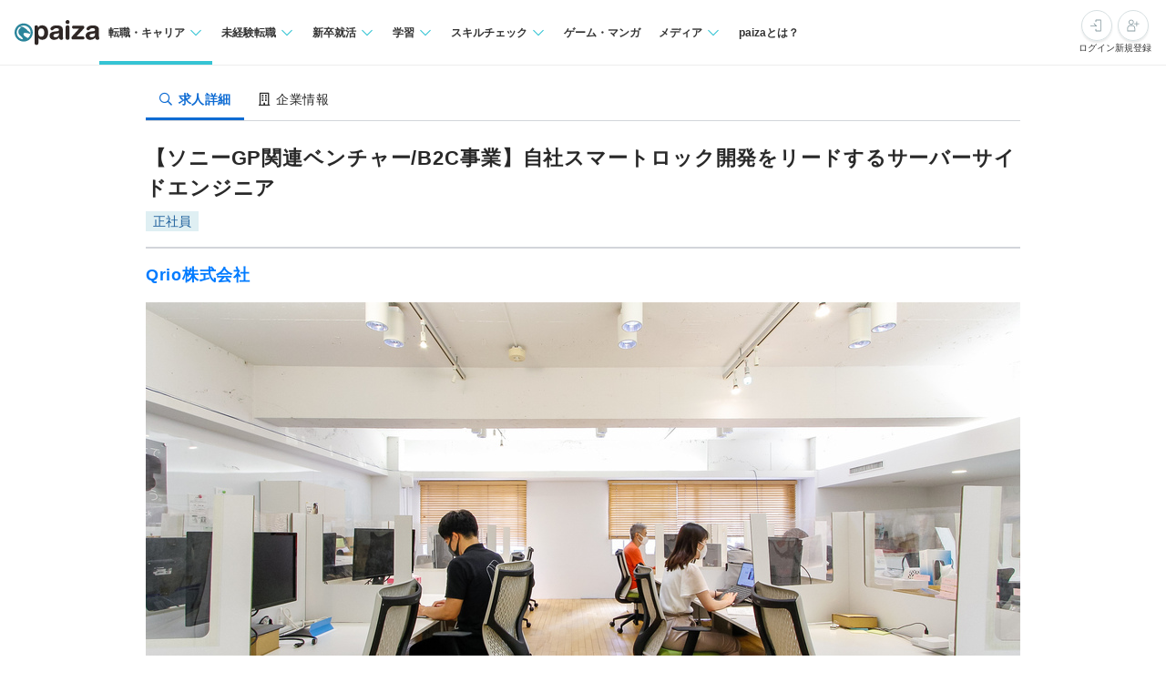

--- FILE ---
content_type: text/html; charset=utf-8
request_url: https://paiza.jp/career/job_offers/17103?from=similar_recommend
body_size: 15535
content:
<!DOCTYPE html>
<html lang='ja'>
<head>

<meta charset="utf-8">
<title>【ソニーGP関連ベンチャー/B2C事業】自社スマートロック開発をリードするサーバーサイドエンジニアの求人:Qrio株式会社 | ITエンジニア専門の転職サイト【paiza転職】</title>
<link rel="icon" type="image/x-icon" href="/favicon.ico">
<link rel="icon" type="image/svg+xml" href="/favicon.svg">
<meta name="description" content="Qrio株式会社の【ソニーGP関連ベンチャー/B2C事業】自社スマートロック開発をリードするサーバーサイドエンジニア求人・採用情報を掲載しています。｜プログラミング問題を解くと企業からスカウトが届くコーディング転職サイト【paiza転職】">
<link rel="canonical" href="https://paiza.jp/career/job_offers/17103">
<meta property="og:title" content="【ソニーGP関連ベンチャー/B2C事業】自社スマートロック開発をリードするサーバーサイドエンジニアの求人:Qrio株式会社">
<meta property="og:description" content="Qrio株式会社の【ソニーGP関連ベンチャー/B2C事業】自社スマートロック開発をリードするサーバーサイドエンジニア求人・採用情報を掲載しています。">
<meta property="og:image" content="https://paiza-webapp.s3.ap-northeast-1.amazonaws.com/joboffer/17103/photo_top/large-9dccfa64cec08f93a70e5867a6bcdee2.jpg">
<meta property="og:type" content="article">
<meta property="fb:app_id" content="896098410425951">
<meta name="full_title" content="ITエンジニア専門の転職サイト【paiza転職】">
<meta name="viewport" content="width=device-width, initial-scale=1.0">
<meta name="copyright" content="Copyright Paiza, Inc. All rights reserved.">
<meta name="robots" content="index, follow">
<meta name="twitter:card" content="summary_large_image">
<meta name="twitter:site" content="@paiza_official">
<meta name="twitter:creator" content="@paiza_official">
<link href='/apple-touch-icon.png' rel='apple-touch-icon' sizes='192x192'>
<meta content='paiza' name='application-name'>
<meta content='/small.jpg' name='msapplication-square70x70logo'>
<meta content='/medium.jpg' name='msapplication-square150x150logo'>
<meta content='/wide.jpg' name='msapplication-wide310x150logo'>
<meta content='/large.jpg' name='msapplication-square310x310logo'>
<meta content='width=device-width,initial-scale=1,shrink-to-fit=no' name='viewport'>
<link rel="preload" href="https://cdn-paiza.paiza.jp/packs/application.772520abf15aa175.css" as="style" onload="this.onload=null;this.rel=&quot;stylesheet&quot;" />
<script src="https://paiza.jp/assets/common/social_button-3609608d2fa7bd3cde91854101df1ce31b5b834b254b924cec1fcea28b2aa5f9.js" async="async"></script>
<script async='' src='https://b.st-hatena.com/js/bookmark_button.js'></script>
<script src="https://cdn-paiza.paiza.jp/packs/application.098e8d1807ff962e.js" defer="defer"></script>
<link rel="preload" href="https://cdn-paiza.paiza.jp/packs/pages/job_offers/show.979449b787d7f20b.css" as="style" media="screen, print" onload="this.onload=null;this.rel=&quot;stylesheet&quot;" />
<script src="https://cdn-paiza.paiza.jp/packs/pages/job_offers/show.9e817ec3b9b1db05.js" defer="defer"></script>

<link rel="stylesheet" href="https://cdn-paiza.paiza.jp/packs/partials/commons/breadcrumbs_on_rails.185c4ead64565ed9.css" />
<link rel="preload" href="https://cdn-paiza.paiza.jp/packs/partials/job_offers/recruiters_tab.b14b5195bfb275a5.css" media="all" as="style" onload="this.onload=null;this.rel=&quot;stylesheet&quot;" />
<link rel="preload" href="https://cdn-paiza.paiza.jp/packs/partials/job_offers/recruiters_box.ec674a46dafdcc76.css" media="screen, print" as="style" onload="this.onload=null;this.rel=&quot;stylesheet&quot;" />

<script>
  dataLayer = [];
  if (location.pathname.startsWith('/business')) {
    analytics_properties = {
      'business_user_id': ''
    };
  } else {
    analytics_properties = {
      'uuid': '',
      'user_status': '0',
      'status': '',
      'ga_status': '',
      'paiza_rank': '',
      'registered_service': '',
      'max_skillpr_years_of_experience': '',
      'expected_date_of_graduation': '',
      'school_type_id': ''
    };
  }
  
  dataLayer.push(Object.assign({}, analytics_properties));
</script>
<!-- Google Tag Manager -->
<script>(function(w,d,s,l,i){w[l]=w[l]||[];w[l].push({'gtm.start':
new Date().getTime(),event:'gtm.js'});var f=d.getElementsByTagName(s)[0],
j=d.createElement(s),dl=l!='dataLayer'?'&l='+l:'';j.async=true;j.src=
'https://www.googletagmanager.com/gtm.js?id='+i+dl;f.parentNode.insertBefore(j,f);
})(window,document,'script','dataLayer','GTM-TQKX7WN');</script>
<!-- End Google Tag Manager -->
<script>
(function(i,s,o,g,r,a,m){i['GoogleAnalyticsObject']=r;i[r]=i[r]||function(){
(i[r].q=i[r].q||[]).push(arguments)},i[r].l=1*new Date();a=s.createElement(o),
m=s.getElementsByTagName(o)[0];a.async=1;a.src=g;m.parentNode.insertBefore(a,m)
})(window,document,'script','https://www.google-analytics.com/analytics.js','ga');
ga('create', 'UA-42027263-1', 'auto');
ga('require', 'GTM-544Q3L4');
ga('send', 'pageview');
</script>
<script>
  custom_dimensions = Object.assign({}, analytics_properties);
  custom_dimensions['user_properties'] = Object.assign({}, custom_dimensions);
  custom_dimensions['user_id'] = custom_dimensions['uuid'];
</script>
<script async='' src='https://www.googletagmanager.com/gtag/js?id=G-X4K98BR9EP'></script>
<script>
window.dataLayer = window.dataLayer || [];
function gtag(){dataLayer.push(arguments);}
gtag('js', new Date());
gtag('config', 'G-X4K98BR9EP', custom_dimensions);
</script>
<link rel="preconnect" href="https://dev.visualwebsiteoptimizer.com" />
<script type='text/javascript' id='vwoCode'>
window._vwo_code || (function() {
var account_id=804902,
version=2.0,
settings_tolerance=2000,
hide_element='body',
hide_element_style = 'opacity:0 !important;filter:alpha(opacity=0) !important;background:none !important',
<!-- * DO NOT EDIT BELOW THIS LINE */ -->
f=false,w=window,d=document,v=d.querySelector('#vwoCode'),cK='_vwo_'+account_id+'_settings',cc={};try{var c=JSON.parse(localStorage.getItem('_vwo_'+account_id+'_config'));cc=c&&typeof c==='object'?c:{}}catch(e){}var stT=cc.stT==='session'?w.sessionStorage:w.localStorage;code={use_existing_jquery:function(){return typeof use_existing_jquery!=='undefined'?use_existing_jquery:undefined},library_tolerance:function(){return typeof library_tolerance!=='undefined'?library_tolerance:undefined},settings_tolerance:function(){return cc.sT||settings_tolerance},hide_element_style:function(){return'{'+(cc.hES||hide_element_style)+'}'},hide_element:function(){return typeof cc.hE==='string'?cc.hE:hide_element},getVersion:function(){return version},finish:function(){if(!f){f=true;var e=d.getElementById('_vis_opt_path_hides');if(e)e.parentNode.removeChild(e)}},finished:function(){return f},load:function(e){var t=this.getSettings(),n=d.createElement('script'),i=this;if(t){n.textContent=t;d.getElementsByTagName('head')[0].appendChild(n);if(!w.VWO||VWO.caE){stT.removeItem(cK);i.load(e)}}else{n.fetchPriority='high';n.src=e;n.type='text/javascript';n.onerror=function(){_vwo_code.finish()};d.getElementsByTagName('head')[0].appendChild(n)}},getSettings:function(){try{var e=stT.getItem(cK);if(!e){return}e=JSON.parse(e);if(Date.now()>e.e){stT.removeItem(cK);return}return e.s}catch(e){return}},init:function(){if(d.URL.indexOf('__vwo_disable__')>-1)return;var e=this.settings_tolerance();w._vwo_settings_timer=setTimeout(function(){_vwo_code.finish();stT.removeItem(cK)},e);var t=d.currentScript,n=d.createElement('style'),i=this.hide_element(),r=t&&!t.async&&i?i+this.hide_element_style():'',c=d.getElementsByTagName('head')[0];n.setAttribute('id','_vis_opt_path_hides');v&&n.setAttribute('nonce',v.nonce);n.setAttribute('type','text/css');if(n.styleSheet)n.styleSheet.cssText=r;else n.appendChild(d.createTextNode(r));c.appendChild(n);this.load('https://dev.visualwebsiteoptimizer.com/j.php?a='+account_id+'&u='+encodeURIComponent(d.URL)+'&vn='+version)}};w._vwo_code=code;code.init();})();
</script>
<!-- End VWO Async SmartCode -->
<!-- Optimize Next -->
<script>(function(p,r,o,j,e,c,t,g){
p['_'+t]={};g=r.createElement('script');g.src='https://www.googletagmanager.com/gtm.js?id=GTM-'+t;r[o].prepend(g);
g=r.createElement('style');g.innerText='.'+e+t+'{visibility:hidden!important}';r[o].prepend(g);
r[o][j].add(e+t);setTimeout(function(){if(r[o][j].contains(e+t)){r[o][j].remove(e+t);p['_'+t]=0}},c)
})(window,document,'documentElement','classList','loading',2000,'WTZZHVXG')</script>
<!-- End Optimize Next -->
<script>
  (function() {
    this.gaq_push = function(args) {
      var hit_type, mkargs;
      if (args == null) {
        args = [];
      }
      mkargs = {};
      hit_type = '';
      args.forEach(function(n, i) {
        if (i === 0) {
          if (n === '_trackEvent') {
            hit_type = 'event';
          } else if (n === '_trackPageview') {
            hit_type = 'pageview';
          }
          return mkargs.hitType = hit_type;
        } else if (i === 1) {
          if (hit_type === 'event') {
            return mkargs.eventCategory = n.toString();
          } else if (hit_type === 'pageview') {
            return mkargs.page = n.toString();
          }
        } else if (i === 2) {
          return mkargs.eventAction = n.toString();
        } else if (i === 3) {
          return mkargs.eventLabel = n.toString();
        } else if (i === 4) {
          return mkargs.eventValue = parseInt(n);
        }
      });
      if (typeof ga !== "undefined" && ga !== null) {
        return ga('send', mkargs);
      } else {
        return console.log(mkargs);
      }
    };
  
  }).call(this);
</script>

<meta name="csrf-param" content="authenticity_token" />
<meta name="csrf-token" content="IezA_6S3e2Cj20qRXelOEgG0EXYWKGE9AtQlGVgC4XcYZ7IWHL0QnCDWZ8Z99IAbkZtx7bTYgfJRppNrEawLTA" />
</head>
<body class=''>
<div id='fb-root'></div>
<script src="https://cdn-paiza.paiza.jp/packs/partials/headers/global_header.a9a1641489cc05ac.js" defer="defer"></script>
<link rel="stylesheet" href="https://cdn-paiza.paiza.jp/packs/partials/headers/global_header.2775e4a72c5fc0bb.css" />
<div data-display-menu='true' data-is-agent-scouts-badge-visible='false' data-is-bookmarks-badge-visible='false' data-is-display-scout-config='' data-is-entries-badge-visible='false' data-is-messages-badge-visible='false' data-is-mypage-badge-visible='false' data-is-student='' data-is-study-group-user='' data-is-target-of-plan-after-graduation='' data-logged-in='false' id='js-react-global-header'></div>


<noscript>
<p style='text-align:center;'>javascriptを有効にして下さい。</p>
</noscript>
<main class='main' id='main'>


<div class='u-container-medium u-container--no-padding'>
<div class='p-recruiters-tab'>
<div class='p-recruiters-tab__navigation' id='tab_nav'>
<div class='p-recruiters-tab__items-wrap'>
<a class="p-recruiters-tab__item a-tab a-tab--active" href="/job_offers/17103"><i class='far fa-search fa-fw' style='margin-right: 0.25rem;'></i>
<span>求人詳細</span>
</a><a class="p-recruiters-tab__item a-tab  " href="/recruiters/1556?job_offer_id=17103#tab_nav"><i class='far fa-building fa-fw' style='margin-right: 0.25rem;'></i>
<span>企業情報</span>
</a></div>
</div>
</div>
</div>

<div class='o-recruiters-show'>
<div class='o-recruiters-show__section u-hidden-on-pc'>
<div class='o-recruiters-show__content'>
<div class='m-box m-box--sharp m-box--white'>
<div class='m-contents m-contents--gap-very-narrow'>
<div>
<div class='u-flex u-flex-justify-between u-flex-center u-flex-items-center'>
<span class='a-heading-primary-small'>
通過ランク：B
</span>
<a target="_blank" href="/guide/guide#outline"><i class='far fa-question-circle'></i>
</a></div>
</div>
</div>
</div>

</div>
</div>
</div>
<div class='u-container-medium u-text-align-left' data-job-offer-id='17103' id='job_offer_detail'>
<div class='m-heading-area m-heading-area--strong-border'>
<h1 class='a-heading-primary-xlarge'>【ソニーGP関連ベンチャー/B2C事業】自社スマートロック開発をリードするサーバーサイドエンジニア</h1>
<div class='u-mt--0p5rem'>
<div style="clear: both;"><div class="d-label d-label--work_style">正社員</div></div>

</div>
</div>
<div class='m-heading-area'>
<h2 class='a-heading-primary-large' id='corpname'>
<a href="/recruiters/1556?job_offer_id=17103#tab_nav">Qrio株式会社</a>
</h2>
</div>

</div>
<div class='u-container-medium'>
<div class='m-photo-top' id='job_offer_top_image'>
<div class='m-photo-top__image'>
<img alt="求人メインイメージ" loading="lazy" ssl_detected="true" src="https://paiza-webapp.s3.ap-northeast-1.amazonaws.com/joboffer/17103/photo_top/large-9dccfa64cec08f93a70e5867a6bcdee2.jpg" />
</div>
</div>
</div>
<div class='t-two-column js-toc-content'>
<div class='t-two-column__main-side p-job-offer-detail__main-side'>
<div class='o-recruiters-show'>
<div class='c-flex c-flex--center u-mt--1rem'>
<div id='job-offer-closed-image'>
<div class='d-closed-job-offer-label'>この求人の募集は終了しています</div>
</div>
</div>
<div class='o-recruiters-show__toggle-section'>
<input checked='checked' class='o-recruiters-show__toggle-trigger' id='job-offer-summary' type='checkbox'>
<label class='o-recruiters-show__section-title' for='job-offer-summary'>
<h3 class='a-heading-primary-large' id='job-offer-summary-heading'>
求人概要
</h3>
<i class='o-recruiters-show__toggle-trigger-icon'></i>
</label>
<div class='o-recruiters-show__toggle-content' id='job-offer-feature'>
<div class='o-recruiters-show__content-text p-job-offer-updated-date'>
更新日：2023/02/13
</div>
<div class='o-recruiters-show__content-text'>
<p>Qrio株式会社はソニーグループとVCのジョイントベンチャーとして2014年に設立。スマートロックを中心としたIoTサービスを開発している会社です。<br>現在スマートロックの累計利用者は60万人以上を誇り、toC市場のシェアは実に7割を超えました。近年では、不動産業者向けの鍵管理システムも積極的に進めています。<br>弊社は、ソニーグループのものづくりのノウハウとアセットを生かしつつ、ベンチャー企業のスピード感を持ちながら、常に変化を楽しみながら、事業拡大を図っています。<br><br>私たちが目指すべきは、ただIoT製品であるスマートロックというモノづくりに終始するのではなく、世の中のスタンダードとなるプロダクトを創ることだと考えています。まだ成熟しきっていない分野への挑戦になるため「ユーザーにとっての体験価値の追求」という軸をぶらさないことを大切にしています。<br><br>スマートロックはユーザーが無意識的にでも日々触れる製品なので、体験価値を追求する開発の面白さがあります。さりげなく日常に存在していて、いつの間にかなくてはならない存在になるからこそ、スマートホームなどのサービス連携を見据えた価値の広がりを持たせるなど、次の展開に繋げられると考えています。</p>
</div>
<div class='p-job-offer-summary-area'>
<dl class='m-definitions-responsive m-definitions-responsive--border-top'>
<dt class='m-definitions-responsive__term'>
職種名
</dt>
<dd class='m-definitions-responsive__description' id='job-offer-occupation'>
サーバーサイドエンジニア（Qrio Lock）
</dd>
<dt class='m-definitions-responsive__term'>
給与(想定年収)
</dt>
<dd class='m-definitions-responsive__description' id='job-offer-salary-range'>
450万 〜 800万円
<div class='m-definitions-responsive__annotation'>
（※
<a target="_blank" href="https://paizasupport.zendesk.com/hc/ja/articles/360035798071">想定年収</a>
は年収提示額を保証するものではありません）
</div>
</dd>
<dt class='m-definitions-responsive__term'>
勤務地
</dt>
<dd class='m-definitions-responsive__description'>
東京都
</dd>
<dt class='m-definitions-responsive__term'>
主要開発技術
</dt>
<dd class='m-definitions-responsive__description u-flex u-flex-wrap flex-decorator u-flex-items-start' id='job-offer-main-dev-language'>
<span class="p-job-offer-lang-label-link--green u-mr--0p5rem u-mb--0p5rem">Ruby</span>
<span class="p-job-offer-lang-label-link--blue u-mr--0p5rem u-mb--0p5rem">Ruby on Rails</span>
</dd>
<dt class='m-definitions-responsive__term'>
開発言語
</dt>
<dd class='m-definitions-responsive__description u-flex u-flex-wrap flex-decorator u-flex-items-start' id='job-offer-sub-dev-language'>
<span class="p-job-offer-lang-label-link--green u-mr--0p5rem u-mb--0p5rem">JavaScript</span>
<span class="p-job-offer-lang-label-link--green u-mr--0p5rem u-mb--0p5rem">TypeScript</span>
</dd>
<dt class='m-definitions-responsive__term'>
フレームワーク
</dt>
<dd class='m-definitions-responsive__description u-flex u-flex-wrap flex-decorator u-flex-items-start' id='job-offer-dev-framework'>
<span class="p-job-offer-lang-label-link--blue u-mr--0p5rem u-mb--0p5rem">Node.js</span>
<span class="p-job-offer-lang-label-link--blue u-mr--0p5rem u-mb--0p5rem">Vue.js</span>
</dd>
<dt class='m-definitions-responsive__term'>
クラウドプラットフォーム
</dt>
<dd class='m-definitions-responsive__description'>
<p>Amazon Web Services、Firebase、Heroku</p>
</dd>
<dt class='m-definitions-responsive__term'>
データベース
</dt>
<dd class='m-definitions-responsive__description' id='job-offer-databases'>
PostgreSQL
</dd>
<dt class='m-definitions-responsive__term'>
開発内容タイプ
</dt>
<dd class='m-definitions-responsive__description'>
<p>自社製品/自社サービス、B2C、WEBサイト、CMS、業務システム/パッケージ、スマートフォンアプリ、IoT</p>
</dd>
<dt class='m-definitions-responsive__term'>
特徴
</dt>
<dd class='m-definitions-responsive__description u-flex u-flex-wrap flex-decorator u-flex-items-start' id='job-offer-work-features'>
<span class="p-job-offer-lang-label-link--green u-mr--0p5rem u-mb--0p5rem">服装自由</span>
<span class="p-job-offer-lang-label-link--green u-mr--0p5rem u-mb--0p5rem">イヤホンOK</span>
<span class="p-job-offer-lang-label-link--green u-mr--0p5rem u-mb--0p5rem">ノートPC＋モニタ別途支給</span>
<span class="p-job-offer-lang-label-link--green u-mr--0p5rem u-mb--0p5rem">1920x1200以上のモニター環境を提供</span>
<span class="p-job-offer-lang-label-link--green u-mr--0p5rem u-mb--0p5rem">一部在宅勤務可</span>
<span class="p-job-offer-lang-label-link--green u-mr--0p5rem u-mb--0p5rem">残業３０H以内</span>
<span class="p-job-offer-lang-label-link--green u-mr--0p5rem u-mb--0p5rem">フリードリンク</span>
<span class="p-job-offer-lang-label-link--green u-mr--0p5rem u-mb--0p5rem">オンライン面談可</span>
</dd>
<dt class='m-definitions-responsive__term'>
募集人数
</dt>
<dd class='m-definitions-responsive__description'>
1名
</dd>
</dl>
<div class='o-recruiters-show__sub-images'>
<div class='o-recruiters-show__sub-image-wrap'>
</div>
</div>
</div>
</div>
</div>
<div class='o-recruiters-show__toggle-section p-job-offer-recruitment-requirements'>
<input checked='checked' class='o-recruiters-show__toggle-trigger' id='job-offer-requirements-title' type='checkbox'>
<label class='o-recruiters-show__section-title' for='job-offer-requirements-title'>
<h3 class='a-heading-primary-large' id='job-offer-recruitment-requirements-heading'>
応募要件
</h3>
<i class='o-recruiters-show__toggle-trigger-icon'></i>
</label>
<div class='o-recruiters-show__toggle-content'>
<dl class='m-definitions-responsive' id='job-offer-recruitement-requirements'>
<dt class='m-definitions-responsive__term'>
必須要件
</dt>
<dd class='m-definitions-responsive__description'>
以下すべてのご経験をお持ちの方からのご応募をおまちしています！<br>・Web開発（サーバサイドエンジニア）　実務１年以上<br>
</dd>
<dt class='m-definitions-responsive__term'>
歓迎要件
</dt>
<dd class='m-definitions-responsive__description'>
<p>【必須要件】<br>・RubyまたはRuby on Railsでの開発実務経験<br>・インフラ、DB設計、API設計いずれかに精通している方<br>・DB設計の実務経験<br>・DockerおよびGitの基本的な知識<br>・日本語力 （JLPT N1級、もしくは相当の力を保有している方）<br>・多職種チームでの開発経験<br><br>【歓迎要件】<br>・Node.jsでの開発経験<br>・Typescriptでの開発経験<br>・Heroku・AWSなどクラウドでのインフラ構築経験<br>・開発環境を改善した経験(CIやテストの導入)<br>・プロジェクトマネジメント経験または他職種(ビジネス職、デザイナー、サーバーサイドエンジニア等)とのコミュニケーション能力<br>・IoTデバイスを使ったサーバー開発経験</p>
</dd>
<dt class='m-definitions-responsive__term'>
求める人物像
</dt>
<dd class='m-definitions-responsive__description'>
<p>・一緒に働くチームメンバーと明るいコミュニケーションをとっていただける方<br>・Qrioのビジョンや行動指針へ共感いただける方<br>・指示されたことだけでなく、プロジェクト/事業のために自ら動ける方</p>
</dd>
<dt class='m-definitions-responsive__term'>
選考フロー
</dt>
<dd class='m-definitions-responsive__description' id='job-offer-selection-flow'>
<p>カジュアル面談<br>　　▼<br>書類選考<br>　　▼<br>面接（2〜3回）※面接回数は状況に応じて変更<br>　　▼<br>内定（オファー面談）<br><br>※カジュアル面談から内定までは4週間ほどかかります<br>※面談・選考はオンラインを予定しております<br>※カジュアル面談は休日対応も可能です、お気軽にお知らせください<br>※一次面接の前に適性検査を受検いただきます</p>
※選考フロー、面接回数は状況に応じて変更になる可能性があります
</dd>
</dl>
</div>
</div>
<div class='o-recruiters-show__toggle-section' id='job-offer-description'>
<input checked='checked' class='o-recruiters-show__toggle-trigger' id='job-offer-description-title' type='checkbox'>
<label class='o-recruiters-show__section-title' for='job-offer-description-title'>
<h3 class='a-heading-primary-large' id='job-offer-description-area-heading'>
職務内容
</h3>
<i class='o-recruiters-show__toggle-trigger-icon'></i>
</label>
<div class='o-recruiters-show__toggle-content'>
<div class='o-recruiters-show__content-text a-heading-primary'>
B2C事業部への配属｜自社サービスの開発にてスキルアップしていただける環境です！
</div>
<div class='o-recruiters-show__content-text'>
<p>担当分野は「Qrio Lock」シリーズの公開・非公開 API の設計・開発（アプリとの連携や他社サービス連携など）が主となります。<br>またご興味やご関心次第ですが、IoTシステム全体のアーキ設計やDB設計といった担当分野もございます。<br>　<br>【募集背景】<br>ハードウェアのアップデートだけでなく幅広くスマートホームサービスへの導入を進めていく中で、複数のラインが立ち上がるための増員<br><br>【業務内容】<br>・スマートロックアプリ、スマートタグアプリの開発　　　<br>・次期製品のIoTデバイス連携アプリの開発<br>・今後展開していくであろう他サービスのアプリ開発<br>・Bluetooth LEやiBeacon等を使ったハードウェアとの通信<br>・HTTPやOAuth等を使ったサーバーとの通信</p>
<div class='p-job-offer-description-area__sub-title'>
仕事のやりがい
</div>
<p>IoTでのサービス開発は、考慮しなければいけないことが多いため通常のシステム開発よりも難易度は高いです。<br>しかし、連携しているハードウェアが実際に意図した通りに動いたとき喜びは、他のシステム開発では体験し難いものです。<br><br>また、その実現のためには、ユーザー端末であるスマホアプリはもちろんハードウェアの組み込みソフト（FW）などの担当メンバーとの綿密なコミュニケーションが必要です。<br>チームでIoTプロダクトを作り上げることに達成感を感じられる方であれば、やりがいを感じていただけると思っています。<br><br>また、親会社であるソニーのチームと連携しながら新しい技術・規格を利用していくため、スキルアップにつながります。</p>

</div>
<style>
  .job-offer-bookmark-and-entry-box {
    padding: 1rem;
    background-color: #f6f6f6; }
  
  .job-offer-bookmark-and-entry-box__buttons {
    display: flex;
    justify-content: center;
    gap: 1rem; }
  
  .job-offer-bookmark-and-entry-box__button {
    width: 9rem; }
</style>

</div>
</div>
<div class='o-recruiters-show__toggle-section p-job-offer-development-environment js-job-offer-development-environment'>
<input class='o-recruiters-show__toggle-trigger' id='job-offer-dev-env-title' type='checkbox'>
<label class='o-recruiters-show__section-title' for='job-offer-dev-env-title'>
<h3 class='a-heading-primary-large' id='job-offer-development-environment-heading'>
開発環境
</h3>
<i class='o-recruiters-show__toggle-trigger-icon'></i>
</label>
<div class='o-recruiters-show__toggle-content'>
<dl class='m-definitions-responsive'>
<dt class='m-definitions-responsive__term'>
開発部門の特徴・強み
</dt>
<dd class='m-definitions-responsive__description'>
<p>自社でのサービス運営となります。<br>デザインにこだわりを持っているため開発の取り組み甲斐があり、エンジニアファーストな組織風土が備わった環境です！<br><br></p>
</dd>
<dt class='m-definitions-responsive__term'>
主な開発実績
</dt>
<dd class='m-definitions-responsive__description'>
<p>◆各種プロダクト<br>・Qrio Lockシリーズ</p>
</dd>
<dt class='m-definitions-responsive__term'>
技術向上、教育体制
</dt>
<dd class='m-definitions-responsive__description'>
<p>・常に新しい技術や規格を導入するため、知見やスキルの向上につながります<br>・仕様レビューやコードレビューを確実に行ってます<br>・カンファレンス参を加促しています</p>
</dd>
<dt class='m-definitions-responsive__term'>
支給マシン
</dt>
<dd class='m-definitions-responsive__description'>
<p>相談の上、ご希望のマシンを支給いたします。<br>（Windows/Mac）</p>
</dd>
<dt class='m-definitions-responsive__term'>
開発手法
</dt>
<dd class='m-definitions-responsive__description'>
<p>プロジェクトごとに選択、アジャイル、スクラム、テスト駆動開発、チケット駆動開発</p>
</dd>
<dt class='m-definitions-responsive__term'>
開発支援ツール
</dt>
<dd class='m-definitions-responsive__description' id='job-offer-project-managements'>
Backlog、GitHub
</dd>
<dt class='m-definitions-responsive__term'>
インフラ管理
</dt>
<dd class='m-definitions-responsive__description'>
<p>Docker</p>
</dd>
<dt class='m-definitions-responsive__term'>
その他開発環境
</dt>
<dd class='m-definitions-responsive__description'>
<p>・開発陣としてはDXクライテリアのような開発プロセス、アセスメントもエンジニア主体で実践、検討したりする開発自由度のある社風です。<br>・デイリーのスプリントmtgやペアプロによる自社仕様のインプット・ナレッジ習得、新スタックの検証等もメンバー間で率先しておこなっております。<br>・デバイス開発時はオフォスに出社してワークショップ形式でフィールドテストをおこなったりします</p>
</dd>
<dt class='m-definitions-responsive__term'>
エンジニア評価の仕組み
</dt>
<dd class='m-definitions-responsive__description'>
<p>半期ごとの目標設定、振り返りによる評価をおこなっています。<br>キャリアパスとしては、スペシャリストとしてのキャリアとゼネラリスト（マネジメント）としてのキャリアの2パターンが用意されています。</p>
</dd>
<dt class='m-definitions-responsive__term'>
配属部署人数
</dt>
<dd class='m-definitions-responsive__description'>
2名
</dd>
<dt class='m-definitions-responsive__term'>
平均的なチーム構成
</dt>
<dd class='m-definitions-responsive__description'>
<p>新製品発売への大きなウォーターフォールの開発と、日々のDevOpsのアジャイル開発の2つの軸で、ios、Android、サーバ、フロント、デザイン、SQA、PO、プロジェクトリーダー（スクラムマスター）の分担で進行します</p>
</dd>
</dl>
</div>
</div>
<div class='o-recruiters-show__toggle-section' id='job-offer-address-info'>
<input class='o-recruiters-show__toggle-trigger' id='job-offer-address-title' type='checkbox'>
<label class='o-recruiters-show__section-title' for='job-offer-address-title'>
<h3 class='a-heading-primary-large' id='job-offer-address-info-heading'>
勤務地
</h3>
<i class='o-recruiters-show__toggle-trigger-icon'></i>
</label>
<div class='o-recruiters-show__toggle-content'>
<div class='u-mt--1rem u-mb--1rem' id='job-offer-map-area'>
<div id='map-canvas' style='width: 100%; height: 299px'>
<iframe allowfullscreen='' frameborder='0' height='100%' loading='lazy' src='https://www.google.com/maps/embed/v1/place?key=AIzaSyD1lkeBZFpJ4SfsQBQbTmdd2JVAAdDFEAA&amp;q=渋谷区恵比寿西2-3-4&amp;zoom=15' style='border:0' width='100%'></iframe>
</div>

</div>
<dl class='m-definitions-responsive m-definitions-responsive--border-top'>
<dt class='m-definitions-responsive__term'>
勤務地
</dt>
<dd class='m-definitions-responsive__description'>
東京都渋谷区恵比寿西2-3-4
東新産業ビル3F

</dd>
<dt class='m-definitions-responsive__term'>
最寄り駅
</dt>
<dd class='m-definitions-responsive__description'>
<p>・恵比寿駅より徒歩7分<br>・代官山駅より徒歩7分<br>・渋谷駅より徒歩12分 </p>
</dd>
</dl>
<style>
  .job-offer-bookmark-and-entry-box {
    padding: 1rem;
    background-color: #f6f6f6; }
  
  .job-offer-bookmark-and-entry-box__buttons {
    display: flex;
    justify-content: center;
    gap: 1rem; }
  
  .job-offer-bookmark-and-entry-box__button {
    width: 9rem; }
</style>

</div>
</div>
<div class='o-recruiters-show__toggle-section' id='job-offer-wlefare'>
<input class='o-recruiters-show__toggle-trigger' id='job-offer-welfare-title' type='checkbox'>
<label class='o-recruiters-show__section-title' for='job-offer-welfare-title'>
<h3 class='a-heading-primary-large' id='job-offer-welfare-heading'>
待遇・福利厚生
</h3>
<i class='o-recruiters-show__toggle-trigger-icon'></i>
</label>
<div class='o-recruiters-show__toggle-content'>
<dl class='m-definitions-responsive'>
<dt class='m-definitions-responsive__term'>
給与体系・詳細
</dt>
<dd class='m-definitions-responsive__description'>
<p>■賃金形態：月給制（固定残業代含む）＋賞与（夏季・冬季）<br>■賃金の決定方法：当社規定により決定<br>■月給例：500,000円<br>■月給内訳例<br>　・基本給：361,581円<br>　・固定残業代：45時間分127,119万円、深夜20時間分11,300円（超過分は別途支給）<br>　・その他定額手当：リモートワーク手当3000円（7,8,9,12,1,2月は5000円に増額）                               </p>
</dd>
<dt class='m-definitions-responsive__term'>
給与(想定年収)
</dt>
<dd class='m-definitions-responsive__description'>
450万 〜 800万円
<div class='m-definitions-responsive__annotation'>
（※
<a target="_blank" href="https://paizasupport.zendesk.com/hc/ja/articles/360035798071">想定年収</a>
は年収提示額を保証するものではありません）
</div>
</dd>
<dt class='m-definitions-responsive__term'>
勤務時間
</dt>
<dd class='m-definitions-responsive__description'>
<p>9:30～18:30</p>
<p>休憩時間：フルフレックスタイム制（業務推奨時間11:00〜15:00）1日の標準労働8時間</p>
<p>平均残業時間：平均10-20時間／月</p>
</dd>
<dt class='m-definitions-responsive__term'>
休日休暇
</dt>
<dd class='m-definitions-responsive__description'>
<p>・完全週休2日制（土日）<br>・祝日<br>・年末年始休暇（12/29-1/3）<br>・年次有給休暇<br>・特別（慶弔）休暇<br>・有給休暇<br>※年間休日126日</p>
</dd>
<dt class='m-definitions-responsive__term'>
諸手当
</dt>
<dd class='m-definitions-responsive__description'>
<p>・交通費支給（上限30,000円/月）<br>・リモートワーク手当支給：月額3000円（7,8,9,12,1,2月は5000円に増額）                               <br>※営業日数の半分以下の出勤の場合は半額支給、などの支給条件あり<br>・高額療養費付加給付<br>・出産育児一時金付加給付<br>・出産手当金付加給付<br>・フィットネス利用補助</p>
</dd>
<dt class='m-definitions-responsive__term'>
インセンティブ
</dt>
<dd class='m-definitions-responsive__description'>
<p>季節賞与あり（夏季・冬季、業績により支給）</p>
</dd>
<dt class='m-definitions-responsive__term'>
昇給・昇格
</dt>
<dd class='m-definitions-responsive__description'>
<p>昇給査定 年2回（4月、10月）<br>昇格は随時検討・実施</p>
</dd>
<dt class='m-definitions-responsive__term'>
保険
</dt>
<dd class='m-definitions-responsive__description'>
<p>各種社会保険完備<br>（ソニー健康保険・雇用保険・労災保険・厚生年金）</p>
</dd>
<dt class='m-definitions-responsive__term'>
試用期間
</dt>
<dd class='m-definitions-responsive__description'>
<p>原則として試用期間 3カ月（待遇の変更はありません）</p>
</dd>
</dl>
<style>
  .job-offer-bookmark-and-entry-box {
    padding: 1rem;
    background-color: #f6f6f6; }
  
  .job-offer-bookmark-and-entry-box__buttons {
    display: flex;
    justify-content: center;
    gap: 1rem; }
  
  .job-offer-bookmark-and-entry-box__button {
    width: 9rem; }
</style>

</div>
</div>
<div class='o-recruiters-show__toggle-section'>
<input class='o-recruiters-show__toggle-trigger' id='recruiter-appeal-title' type='checkbox'>
<label class='o-recruiters-show__section-title' for='recruiter-appeal-title'>
<h3 class='a-heading-primary-large' id='job-offer-appeal-area-heading'>
その他の特徴
</h3>
<i class='o-recruiters-show__toggle-trigger-icon'></i>
</label>
<div class='o-recruiters-show__toggle-content'>
<div class='o-recruiters-show__content-text'>
<p>・リモートワークも導入しており比較的自由な働き方ができます。<br>・禁煙サポート<br>・契約宿泊施設割引<br>・健康保険組合に加入<br>・フリーフード／フリードリンク<br>・交流会費用負担制度有<br><br>・敷地内禁煙（喫煙場所あり）</p>
</div>
</div>
</div>
<div class='o-recruiters-show__recruiter_box'>
<div class='m-recruiter-photo-main'>
<div class='m-recruiter-photo-main__image'>
<img alt="企業メインイメージ" loading="lazy" ssl_detected="true" src="https://paiza-webapp.s3.ap-northeast-1.amazonaws.com/recruiter/1556/photo_main/large-de909b26f17a03cb5207230965e3b749.jpg" />
</div>
<div class='m-recruiter-photo-main__background'>
<img alt="企業メインイメージ背景" loading="lazy" ssl_detected="true" src="https://paiza-webapp.s3.ap-northeast-1.amazonaws.com/recruiter/1556/photo_main/large-de909b26f17a03cb5207230965e3b749.jpg" />
</div>
</div>
<div class='m-recruiter-feature'>
<h2 class='a-heading-primary-large'>
Qrio株式会社
</h2>
<div class='m-recruiter-feature__text'>
<div>
Qrio株式会社はソニーグループとVCのジョイントベンチャーとして2014年に設立。スマートロックを中心としたIoTサービスを開発している会社です。
現在スマートロックの累計利用者は60万人以上を誇り、toC市場のシェアは実に7割を超えました。近年では、不動産業者向けの鍵管理システムも積極的に進めています。
弊社は、ソニーグループのものづくりのノウハウとアセットを生かしつつ、ベンチャー企業のスピード感を持ちながら、常に変化を楽しみながら、事業拡大を図っています。

私たちが目指すべきは、ただIoT製品であるスマートロックというモノづくりに終始するのではなく、世の中のスタンダードとなるプロダクトを創ることだと考えています。まだ成熟しきっていない分野への挑戦になるため「ユーザーにとっての体験価値の追求」という軸をぶらさないことを大切にしています。

スマートロックはユーザーが無意識的にでも日々触れる製品なので、体験価値を追求する開発の面白さがあります。さりげなく日常に存在していて、いつの間にかなくてはならない存在になるからこそ、スマートホームなどのサービス連携を見据えた価値の広がりを持たせるなど、次の展開に繋げられると考えています。
</div>
</div>
<div class='m-recruiter-feature__button'>
<a class="u-pl--2rem u-pr--2rem a-button-secondary-small" href="/recruiters/1556?job_offer_id=17103#tab_nav">企業情報を見る</a>
</div>
</div>

</div>
</div>

</div>
<div class='t-two-column__sub-side u-hidden-on-mobile'>
<div class='p-job-offer-detail__table-of-content'>
<div class='u-mb--20'>
<div class='m-box m-box--sharp m-box--white'>
<div class='m-contents m-contents--gap-very-narrow'>
<div>
<div class='u-flex u-flex-justify-between u-flex-center u-flex-items-center'>
<span class='a-heading-primary-small'>
通過ランク：B
</span>
<a target="_blank" href="/guide/guide#outline"><i class='far fa-question-circle'></i>
</a></div>
</div>
</div>
</div>

</div>
<div class='p-job-offer-detail__action-background'>
</div>
<div class='p-job-offer-detail__bookmark_match_status_side'>

</div>
<div class='u-mt--2p5rem'>
<div class='p-similar_recommend_job_offers' id='js-job-offers-sticky-target'>
<h3 class='p-similar_recommend_job_offers__title'>類似したおすすめの求人</h3>
<div class='p-similar_recommend_job_offers__card'>
<a class="p-similar_recommend_job_offers__occupation" href="/career/job_offers/12858?from=similar_recommend">開発エンジニア（フルスタック）</a>
<div class='p-similar_recommend_job_offers__content-wrap'>
<div class='p-similar_recommend_job_offers__thumbnail'>
<img width="56" height="56" class="p-similar_recommend_job_offers__image" loading="lazy" ssl_detected="true" src="https://paiza-webapp.s3.ap-northeast-1.amazonaws.com/joboffer/12858/photo_top/large-84856f2c1eecdad1c4a0825b0537dda9.jpg" />
</div>
<div class='p-similar_recommend_job_offers__content-right'>
<div class='p-similar_recommend_job_offers__recruiter-name'>アイティーソリューションズ株式会社</div>
<div class='p-similar_recommend_job_offers__info'>
<i class='far fa-yen-sign'></i>
<span>480万 〜 720万円</span>
</div>
<div class='p-similar_recommend_job_offers__info'>
<i class='fas fa-map-marker-alt'></i>
<span>東京都</span>
</div>
</div>
</div>
<div class='p-similar_recommend_job_offers__rank'>応募可能ランク：B</div>
</div>
<div class='p-similar_recommend_job_offers__card'>
<a class="p-similar_recommend_job_offers__occupation" href="/career/job_offers/17508?from=similar_recommend">Webエンジニア</a>
<div class='p-similar_recommend_job_offers__content-wrap'>
<div class='p-similar_recommend_job_offers__thumbnail'>
<img width="56" height="56" class="p-similar_recommend_job_offers__image" loading="lazy" ssl_detected="true" src="https://paiza-webapp.s3.ap-northeast-1.amazonaws.com/joboffer/17508/photo_top/large-da8ca39dd3f6ab9020d2fc1b9d81b018.jpg" />
</div>
<div class='p-similar_recommend_job_offers__content-right'>
<div class='p-similar_recommend_job_offers__recruiter-name'>株式会社ストラテジーアンドパートナー</div>
<div class='p-similar_recommend_job_offers__info'>
<i class='far fa-yen-sign'></i>
<span>400万円 〜 </span>
</div>
<div class='p-similar_recommend_job_offers__info'>
<i class='fas fa-map-marker-alt'></i>
<span>東京都</span>
</div>
</div>
</div>
<div class='p-similar_recommend_job_offers__rank'>応募可能ランク：D</div>
</div>
<div class='p-similar_recommend_job_offers__card'>
<a class="p-similar_recommend_job_offers__occupation" href="/career/job_offers/35279?from=similar_recommend">webエンジニア、システムエンジニア(SE)</a>
<div class='p-similar_recommend_job_offers__content-wrap'>
<div class='p-similar_recommend_job_offers__thumbnail'>
<img width="56" height="56" class="p-similar_recommend_job_offers__image" loading="lazy" ssl_detected="true" src="https://paiza-webapp.s3.ap-northeast-1.amazonaws.com/careerjoboffer/35279/photo_top/large-c43380224691322d73e22690b406ceb5.jpg" />
</div>
<div class='p-similar_recommend_job_offers__content-right'>
<div class='p-similar_recommend_job_offers__recruiter-name'>株式会社エスタイル</div>
<div class='p-similar_recommend_job_offers__info'>
<i class='far fa-yen-sign'></i>
<span>500万 〜 700万円</span>
</div>
<div class='p-similar_recommend_job_offers__info'>
<i class='fas fa-map-marker-alt'></i>
<span>東京都</span>
</div>
</div>
</div>
<div class='p-similar_recommend_job_offers__rank'>応募可能ランク：C</div>
</div>
<div class='p-similar_recommend_job_offers__card'>
<a class="p-similar_recommend_job_offers__occupation" href="/career/job_offers/20753?from=similar_recommend">Webエンジニア（管理職候補）</a>
<div class='p-similar_recommend_job_offers__content-wrap'>
<div class='p-similar_recommend_job_offers__thumbnail'>
<img width="56" height="56" class="p-similar_recommend_job_offers__image" loading="lazy" ssl_detected="true" src="https://paiza-webapp.s3.ap-northeast-1.amazonaws.com/joboffer/20753/photo_top/large-f49587eeb889fc85f446294298ff0b2a.jpg" />
</div>
<div class='p-similar_recommend_job_offers__content-right'>
<div class='p-similar_recommend_job_offers__recruiter-name'>株式会社ティーエーシー</div>
<div class='p-similar_recommend_job_offers__info'>
<i class='far fa-yen-sign'></i>
<span>580万 〜 720万円</span>
</div>
<div class='p-similar_recommend_job_offers__info'>
<i class='fas fa-map-marker-alt'></i>
<span>東京都</span>
</div>
</div>
</div>
<div class='p-similar_recommend_job_offers__rank'>応募可能ランク：B</div>
</div>
</div>

</div>
<div class='u-mt--2p5rem'>

</div>
</div>
</div>
</div>

<div class='u-container-medium u-hidden-on-pc u-mb--2p5rem'>
<div class='p-similar_recommend_job_offers' id='js-job-offers-sticky-target'>
<h3 class='p-similar_recommend_job_offers__title'>類似したおすすめの求人</h3>
<div class='p-similar_recommend_job_offers__card'>
<a class="p-similar_recommend_job_offers__occupation" href="/career/job_offers/12858?from=similar_recommend">開発エンジニア（フルスタック）</a>
<div class='p-similar_recommend_job_offers__content-wrap'>
<div class='p-similar_recommend_job_offers__thumbnail'>
<img width="56" height="56" class="p-similar_recommend_job_offers__image" loading="lazy" ssl_detected="true" src="https://paiza-webapp.s3.ap-northeast-1.amazonaws.com/joboffer/12858/photo_top/large-84856f2c1eecdad1c4a0825b0537dda9.jpg" />
</div>
<div class='p-similar_recommend_job_offers__content-right'>
<div class='p-similar_recommend_job_offers__recruiter-name'>アイティーソリューションズ株式会社</div>
<div class='p-similar_recommend_job_offers__info'>
<i class='far fa-yen-sign'></i>
<span>480万 〜 720万円</span>
</div>
<div class='p-similar_recommend_job_offers__info'>
<i class='fas fa-map-marker-alt'></i>
<span>東京都</span>
</div>
</div>
</div>
<div class='p-similar_recommend_job_offers__rank'>応募可能ランク：B</div>
</div>
<div class='p-similar_recommend_job_offers__card'>
<a class="p-similar_recommend_job_offers__occupation" href="/career/job_offers/17508?from=similar_recommend">Webエンジニア</a>
<div class='p-similar_recommend_job_offers__content-wrap'>
<div class='p-similar_recommend_job_offers__thumbnail'>
<img width="56" height="56" class="p-similar_recommend_job_offers__image" loading="lazy" ssl_detected="true" src="https://paiza-webapp.s3.ap-northeast-1.amazonaws.com/joboffer/17508/photo_top/large-da8ca39dd3f6ab9020d2fc1b9d81b018.jpg" />
</div>
<div class='p-similar_recommend_job_offers__content-right'>
<div class='p-similar_recommend_job_offers__recruiter-name'>株式会社ストラテジーアンドパートナー</div>
<div class='p-similar_recommend_job_offers__info'>
<i class='far fa-yen-sign'></i>
<span>400万円 〜 </span>
</div>
<div class='p-similar_recommend_job_offers__info'>
<i class='fas fa-map-marker-alt'></i>
<span>東京都</span>
</div>
</div>
</div>
<div class='p-similar_recommend_job_offers__rank'>応募可能ランク：D</div>
</div>
<div class='p-similar_recommend_job_offers__card'>
<a class="p-similar_recommend_job_offers__occupation" href="/career/job_offers/35279?from=similar_recommend">webエンジニア、システムエンジニア(SE)</a>
<div class='p-similar_recommend_job_offers__content-wrap'>
<div class='p-similar_recommend_job_offers__thumbnail'>
<img width="56" height="56" class="p-similar_recommend_job_offers__image" loading="lazy" ssl_detected="true" src="https://paiza-webapp.s3.ap-northeast-1.amazonaws.com/careerjoboffer/35279/photo_top/large-c43380224691322d73e22690b406ceb5.jpg" />
</div>
<div class='p-similar_recommend_job_offers__content-right'>
<div class='p-similar_recommend_job_offers__recruiter-name'>株式会社エスタイル</div>
<div class='p-similar_recommend_job_offers__info'>
<i class='far fa-yen-sign'></i>
<span>500万 〜 700万円</span>
</div>
<div class='p-similar_recommend_job_offers__info'>
<i class='fas fa-map-marker-alt'></i>
<span>東京都</span>
</div>
</div>
</div>
<div class='p-similar_recommend_job_offers__rank'>応募可能ランク：C</div>
</div>
<div class='p-similar_recommend_job_offers__card'>
<a class="p-similar_recommend_job_offers__occupation" href="/career/job_offers/20753?from=similar_recommend">Webエンジニア（管理職候補）</a>
<div class='p-similar_recommend_job_offers__content-wrap'>
<div class='p-similar_recommend_job_offers__thumbnail'>
<img width="56" height="56" class="p-similar_recommend_job_offers__image" loading="lazy" ssl_detected="true" src="https://paiza-webapp.s3.ap-northeast-1.amazonaws.com/joboffer/20753/photo_top/large-f49587eeb889fc85f446294298ff0b2a.jpg" />
</div>
<div class='p-similar_recommend_job_offers__content-right'>
<div class='p-similar_recommend_job_offers__recruiter-name'>株式会社ティーエーシー</div>
<div class='p-similar_recommend_job_offers__info'>
<i class='far fa-yen-sign'></i>
<span>580万 〜 720万円</span>
</div>
<div class='p-similar_recommend_job_offers__info'>
<i class='fas fa-map-marker-alt'></i>
<span>東京都</span>
</div>
</div>
</div>
<div class='p-similar_recommend_job_offers__rank'>応募可能ランク：B</div>
</div>
</div>

</div>
<div class='u-container-medium u-hidden-on-pc u-mb--2p5rem'>

</div>
<div class='u-container-medium u-container--no-padding u-mb--2p5rem'>
<div class='boxPickup js-lazyload' data-include='/job_offers/17103/same_recruiter_offers?recruiter_id=1556'></div>
</div>
<div class='u-container-medium u-container--no-padding u-mb--2p5rem'>
<div class='p-job-offers-topic-responsive'>
<div class='u-container u-container--no-padding-on-pc'>
<div class='m-heading-area m-heading-area--narrow m-heading-area--border u-mb--2rem'>
<h2 class='a-heading-primary-large'>求人特集：人気のテーマ別に求人をご紹介</h2>
</div>
<div class='p-job-offers-topic-responsive__content js-lazyload'>
<a class="p-job-offers-topic-responsive__banner-link" href="/career/job_offers/topics/highclass_10m-plus"><img alt="年収1,000万円以上を狙えるハイクラス求人特集" class="p-job-offers-topic-responsive__banner-link" loading="lazy" ssl_detected="true" src="https://paiza-career-static-files.s3.amazonaws.com/images/banners/240219_tokushu_960_280.png" />
</a><a class="p-job-offers-topic-responsive__banner-link" href="/career/job_offers/topics/generation_ai"><img alt="生成AIを活用する企業" class="p-job-offers-topic-responsive__banner-link" loading="lazy" ssl_detected="true" src="https://paiza-career-static-files.s3.amazonaws.com/images/banners/job_feature/GenerationAI_960_280.png" />
</a><a class="p-job-offers-topic-responsive__banner-link" href="/career/job_offers/topics/javascript_in-house"><img alt="JavaScriptで開発ができる自社サービス企業の求人特集" class="p-job-offers-topic-responsive__banner-link" loading="lazy" ssl_detected="true" src="https://paiza-career-static-files.s3.amazonaws.com/images/banners/jisha_java-script_pc.png" />
</a><a class="p-job-offers-topic-responsive__banner-link" href="/career/job_offers/topics/java_in-house"><img alt="Javaで開発ができる自社サービス企業の求人特集" class="p-job-offers-topic-responsive__banner-link" loading="lazy" ssl_detected="true" src="https://paiza-career-static-files.s3.amazonaws.com/images/banners/in-house_java_960_280.png" />
</a><a class="p-job-offers-topic-responsive__banner-link" href="/career/job_offers/topics/enterprise"><img alt="大手・上場企業の求人特集" class="p-job-offers-topic-responsive__banner-link" loading="lazy" ssl_detected="true" src="https://paiza-webapp.s3.amazonaws.com/front/images/feature/ep_960_280_b.png" />
</a><a class="p-job-offers-topic-responsive__banner-link" href="/career/job_offers/topics/side_app"><img alt="副業が出来るスマホアプリ開発企業の求人特集" class="p-job-offers-topic-responsive__banner-link" loading="lazy" ssl_detected="true" src="https://paiza-career-static-files.s3.amazonaws.com/images/banners/job_feature/app_side-job_pc.png" />
</a></div>
<div class='p-job-offers-topic-responsive__link'>
<a class="a-link-small" href="/career/job_offers/topics">求人特集をもっと見る</a>
</div>
</div>
</div>
</div>

</main>
<script src="https://cdn-paiza.paiza.jp/packs/partials/footers/global_footer.7128db2dd921fb86.js" defer="defer"></script>
<link rel="stylesheet" href="https://cdn-paiza.paiza.jp/packs/partials/footers/global_footer.fc8919272cf72136.css" />
<div class='s-breadcrumb'>
<div class='s-breadcrumb__inner'>
<ol class='s-breadcrumb__list' itemscope itemtype='http://schema.org/BreadcrumbList'><li itemprop='itemListElement' itemscope itemtype='http://schema.org/ListItem'><a itemprop="item" href="/career"><span itemprop='name'>paiza転職トップ</span></a><meta content='1' itemprop='position'></li><li itemprop='itemListElement' itemscope itemtype='http://schema.org/ListItem'><a itemprop="item" href="/career/job_offers"><span itemprop='name'>IT/Webエンジニア求人情報</span></a><meta content='2' itemprop='position'></li><li itemprop='itemListElement' itemscope itemtype='http://schema.org/ListItem'><span itemprop='name'>【ソニーGP関連ベンチャー/B2C事業】自社スマートロック開発をリードするサーバーサイドエンジニア</span><meta content='3' itemprop='position'></li></ol>
</div>
</div>

<div data-is-copyright-only='false' data-is-no-menu='false' data-is-sns-share-button-visible='true' data-logged-in='false' id='js-react-global-footer'></div>

<style>
  .a-flash-alert {
    visibility: hidden;
    opacity: 0;
    width: 300px;
    position: fixed;
    top: 10px;
    right: 50px;
    padding: 15px 35px 15px 15px;
    margin-bottom: 20px;
    border: 1px solid #fcf8e3;
    border-radius: 4px;
    background: #fcf8e3;
    color: #8a6d3b;
    z-index: 9999999;
    animation: a-flash-alert-animation 4.5s linear .1s forwards; }
  
  @keyframes a-flash-alert-animation {
    0% {
      opacity: 0;
      display: none;
      visibility: hidden; }
    1% {
      display: block;
      visibility: visible; }
    22% {
      opacity: 1; }
    66% {
      opacity: 1; }
    100% {
      opacity: 0;
      display: none;
      visibility: hidden; } }
</style>

<script type="text/javascript" class="microad_blade_track">
  <!--
  var microad_blade_jp = microad_blade_jp || { 'params' : new Array(), 'complete_map' : new Object() };
  (function() {
    var param = {'co_account_id' : '21878', 'group_id' : '', 'country_id' : '1', 'ver' : '2.1.0'};
    microad_blade_jp.params.push(param);

    var src = (location.protocol == 'https:')
      ? 'https://d-cache.microad.jp/js/blade_track_jp.js' : 'http://d-cache.microad.jp/js/blade_track_jp.js';

    var bs = document.createElement('script');
    bs.type = 'text/javascript'; bs.async = true;
    bs.charset = 'utf-8'; bs.src = src;

    var s = document.getElementsByTagName('script')[0];
    s.parentNode.insertBefore(bs, s);
  })();
  -->
</script>

<script>
(function(h,o,t,j,a,r){
h.hj=h.hj||function(){(h.hj.q=h.hj.q||[]).push(arguments)};
h._hjSettings={hjid:841012,hjsv:6};
a=o.getElementsByTagName('head')[0];
r=o.createElement('script');r.async=1;
r.src=t+h._hjSettings.hjid+j+h._hjSettings.hjsv;
a.appendChild(r);
})(window,document,'https://static.hotjar.com/c/hotjar-','.js?sv=');
</script>

<script src="//static.criteo.net/js/ld/ld.js" async="async"></script>
<script>
  window.criteo_q = window.criteo_q || []
  window.criteo_q.push(
    { event: 'setAccount', account: '31242' },
    { event: 'setHashedEmail', email: "" },
    { event: 'setSiteType', type:"d" },
    { event: 'viewItem', item: "17103" }
  );
</script>


</body>
</html>


--- FILE ---
content_type: text/css
request_url: https://cdn-paiza.paiza.jp/packs/application.772520abf15aa175.css
body_size: 46105
content:
/*!
 * Bootstrap Reboot v4.3.1 (https://getbootstrap.com/)
 * Copyright 2011-2019 The Bootstrap Authors
 * Copyright 2011-2019 Twitter, Inc.
 * Licensed under MIT (https://github.com/twbs/bootstrap/blob/master/LICENSE)
 * Forked from Normalize.css, licensed MIT (https://github.com/necolas/normalize.css/blob/master/LICENSE.md)
 */
*,:before,:after{box-sizing:border-box}html{-webkit-text-size-adjust:100%;-webkit-tap-highlight-color:transparent;font-family:sans-serif;line-height:1.15}article,aside,figcaption,figure,footer,header,hgroup,main,nav,section{display:block}body{color:#212529;text-align:left;background-color:#fff;margin:0;font-family:-apple-system,BlinkMacSystemFont,Segoe UI,Roboto,Helvetica Neue,Arial,Noto Sans,sans-serif,Apple Color Emoji,Segoe UI Emoji,Segoe UI Symbol,Noto Color Emoji;font-size:1rem;font-weight:400;line-height:1.5}[tabindex="-1"]:focus{outline:0!important}hr{box-sizing:content-box;height:0;overflow:visible}h1,h2,h3,h4,h5,h6{margin-top:0;margin-bottom:.5rem}p{margin-top:0;margin-bottom:1rem}abbr[title],abbr[data-original-title]{cursor:help;-webkit-text-decoration-skip-ink:none;text-decoration-skip-ink:none;border-bottom:0;-webkit-text-decoration:underline dotted;text-decoration:underline dotted}address{font-style:normal;line-height:inherit;margin-bottom:1rem}ol,ul,dl{margin-top:0;margin-bottom:1rem}ol ol,ul ul,ol ul,ul ol{margin-bottom:0}dt{font-weight:700}dd{margin-bottom:.5rem;margin-left:0}blockquote{margin:0 0 1rem}b,strong{font-weight:bolder}small{font-size:80%}sub,sup{vertical-align:baseline;font-size:75%;line-height:0;position:relative}sub{bottom:-.25em}sup{top:-.5em}a{color:#007bff;background-color:transparent;text-decoration:none}a:hover{color:#0056b3;text-decoration:underline}a:not([href]):not([tabindex]),a:not([href]):not([tabindex]):hover,a:not([href]):not([tabindex]):focus{color:inherit;text-decoration:none}a:not([href]):not([tabindex]):focus{outline:0}pre,code,kbd,samp{font-family:SFMono-Regular,Menlo,Monaco,Consolas,Liberation Mono,Courier New,monospace;font-size:1em}pre{margin-top:0;margin-bottom:1rem;overflow:auto}figure{margin:0 0 1rem}img{vertical-align:middle;border-style:none}svg{vertical-align:middle;overflow:hidden}table{border-collapse:collapse}caption{color:#6c757d;text-align:left;caption-side:bottom;padding-top:.75rem;padding-bottom:.75rem}th{text-align:inherit}label{margin-bottom:.5rem;display:inline-block}button{border-radius:0}button:focus{outline:1px dotted;outline:5px auto -webkit-focus-ring-color}input,button,select,optgroup,textarea{font-family:inherit;font-size:inherit;line-height:inherit;margin:0}button,input{overflow:visible}button,select{text-transform:none}select{word-wrap:normal}button{-webkit-appearance:button}[type=button]{-webkit-appearance:button}[type=reset]{-webkit-appearance:button}[type=submit]{-webkit-appearance:button}button:not(:disabled){cursor:pointer}[type=button]:not(:disabled){cursor:pointer}[type=reset]:not(:disabled){cursor:pointer}[type=submit]:not(:disabled){cursor:pointer}button::-moz-focus-inner{border-style:none;padding:0}[type=button]::-moz-focus-inner{border-style:none;padding:0}[type=reset]::-moz-focus-inner{border-style:none;padding:0}[type=submit]::-moz-focus-inner{border-style:none;padding:0}input[type=radio]{box-sizing:border-box;padding:0}input[type=checkbox]{box-sizing:border-box;padding:0}input[type=date]{-webkit-appearance:listbox}input[type=time]{-webkit-appearance:listbox}input[type=datetime-local]{-webkit-appearance:listbox}input[type=month]{-webkit-appearance:listbox}textarea{resize:vertical;overflow:auto}fieldset{border:0;min-width:0;margin:0;padding:0}legend{width:100%;max-width:100%;font-size:1.5rem;line-height:inherit;color:inherit;white-space:normal;margin-bottom:.5rem;padding:0;display:block}progress{vertical-align:baseline}[type=number]::-webkit-inner-spin-button{height:auto}[type=number]::-webkit-outer-spin-button{height:auto}[type=search]{outline-offset:-2px;-webkit-appearance:none}[type=search]::-webkit-search-decoration{-webkit-appearance:none}::-webkit-file-upload-button{font:inherit;-webkit-appearance:button}output{display:inline-block}summary{cursor:pointer;display:list-item}template{display:none}[hidden]{display:none!important}.alert{border:1px solid transparent;border-radius:.25rem;margin-bottom:1rem;padding:.75rem 1.25rem;position:relative}.alert-heading{color:inherit}.alert-primary{color:#004085;background-color:#cce5ff;border-color:#b8daff}.alert-primary hr{border-top-color:#9fcdff}.alert-primary .alert-link{color:#002752}.alert-secondary{color:#383d41;background-color:#e2e3e5;border-color:#d6d8db}.alert-secondary hr{border-top-color:#c8cbcf}.alert-secondary .alert-link{color:#202326}.alert-success{color:#155724;background-color:#d4edda;border-color:#c3e6cb}.alert-success hr{border-top-color:#b1dfbb}.alert-success .alert-link{color:#0b2e13}.alert-info{color:#0c5460;background-color:#d1ecf1;border-color:#bee5eb}.alert-info hr{border-top-color:#abdde5}.alert-info .alert-link{color:#062c33}.alert-warning{color:#856404;background-color:#fff3cd;border-color:#ffeeba}.alert-warning hr{border-top-color:#ffe8a1}.alert-warning .alert-link{color:#533f03}.alert-danger{color:#721c24;background-color:#f8d7da;border-color:#f5c6cb}.alert-danger hr{border-top-color:#f1b0b7}.alert-danger .alert-link{color:#491217}.alert-light{color:#818182;background-color:#fefefe;border-color:#fdfdfe}.alert-light hr{border-top-color:#ececf6}.alert-light .alert-link{color:#686868}.alert-dark{color:#1b1e21;background-color:#d6d8d9;border-color:#c6c8ca}.alert-dark hr{border-top-color:#b9bbbe}.alert-dark .alert-link{color:#040505}.close{float:right;color:#000;text-shadow:0 1px #fff;opacity:.5;font-size:1.5rem;font-weight:700;line-height:1}.close:hover{color:#000;text-decoration:none}.close:not(:disabled):not(.disabled):hover,.close:not(:disabled):not(.disabled):focus{opacity:.75}button.close{-webkit-appearance:none;-moz-appearance:none;-ms-appearance:none;appearance:none;background-color:transparent;border:0;padding:0}a.close.disabled{pointer-events:none}.container{width:100%;margin-left:auto;margin-right:auto;padding-left:15px;padding-right:15px}@media (min-width:576px){.container{max-width:540px}}@media (min-width:768px){.container{max-width:720px}}@media (min-width:992px){.container{max-width:960px}}@media (min-width:1200px){.container{max-width:1140px}}.container-fluid{width:100%;margin-left:auto;margin-right:auto;padding-left:15px;padding-right:15px}.row{flex-wrap:wrap;margin-left:-15px;margin-right:-15px;display:flex}.no-gutters{margin-left:0;margin-right:0}.no-gutters>.col,.no-gutters>[class*=col-]{padding-left:0;padding-right:0}.col-xl,.col-xl-auto,.col-xl-12,.col-xl-11,.col-xl-10,.col-xl-9,.col-xl-8,.col-xl-7,.col-xl-6,.col-xl-5,.col-xl-4,.col-xl-3,.col-xl-2,.col-xl-1,.col-lg,.col-lg-auto,.col-lg-12,.col-lg-11,.col-lg-10,.col-lg-9,.col-lg-8,.col-lg-7,.col-lg-6,.col-lg-5,.col-lg-4,.col-lg-3,.col-lg-2,.col-lg-1,.col-md,.col-md-auto,.col-md-12,.col-md-11,.col-md-10,.col-md-9,.col-md-8,.col-md-7,.col-md-6,.col-md-5,.col-md-4,.col-md-3,.col-md-2,.col-md-1,.col-sm,.col-sm-auto,.col-sm-12,.col-sm-11,.col-sm-10,.col-sm-9,.col-sm-8,.col-sm-7,.col-sm-6,.col-sm-5,.col-sm-4,.col-sm-3,.col-sm-2,.col-sm-1,.col,.col-auto,.col-12,.col-11,.col-10,.col-9,.col-8,.col-7,.col-6,.col-5,.col-4,.col-3,.col-2,.col-1{width:100%;padding-left:15px;padding-right:15px;position:relative}.col{flex-grow:1;flex-basis:0;max-width:100%}.col-auto{flex:none;width:auto;max-width:100%}.col-1{flex:0 0 8.33333%;max-width:8.33333%}.col-2{flex:0 0 16.6667%;max-width:16.6667%}.col-3{flex:0 0 25%;max-width:25%}.col-4{flex:0 0 33.3333%;max-width:33.3333%}.col-5{flex:0 0 41.6667%;max-width:41.6667%}.col-6{flex:0 0 50%;max-width:50%}.col-7{flex:0 0 58.3333%;max-width:58.3333%}.col-8{flex:0 0 66.6667%;max-width:66.6667%}.col-9{flex:0 0 75%;max-width:75%}.col-10{flex:0 0 83.3333%;max-width:83.3333%}.col-11{flex:0 0 91.6667%;max-width:91.6667%}.col-12{flex:0 0 100%;max-width:100%}.order-first{order:-1}.order-last{order:13}.order-0{order:0}.order-1{order:1}.order-2{order:2}.order-3{order:3}.order-4{order:4}.order-5{order:5}.order-6{order:6}.order-7{order:7}.order-8{order:8}.order-9{order:9}.order-10{order:10}.order-11{order:11}.order-12{order:12}.offset-1{margin-left:8.33333%}.offset-2{margin-left:16.6667%}.offset-3{margin-left:25%}.offset-4{margin-left:33.3333%}.offset-5{margin-left:41.6667%}.offset-6{margin-left:50%}.offset-7{margin-left:58.3333%}.offset-8{margin-left:66.6667%}.offset-9{margin-left:75%}.offset-10{margin-left:83.3333%}.offset-11{margin-left:91.6667%}@media (min-width:576px){.col-sm{flex-grow:1;flex-basis:0;max-width:100%}.col-sm-auto{flex:none;width:auto;max-width:100%}.col-sm-1{flex:0 0 8.33333%;max-width:8.33333%}.col-sm-2{flex:0 0 16.6667%;max-width:16.6667%}.col-sm-3{flex:0 0 25%;max-width:25%}.col-sm-4{flex:0 0 33.3333%;max-width:33.3333%}.col-sm-5{flex:0 0 41.6667%;max-width:41.6667%}.col-sm-6{flex:0 0 50%;max-width:50%}.col-sm-7{flex:0 0 58.3333%;max-width:58.3333%}.col-sm-8{flex:0 0 66.6667%;max-width:66.6667%}.col-sm-9{flex:0 0 75%;max-width:75%}.col-sm-10{flex:0 0 83.3333%;max-width:83.3333%}.col-sm-11{flex:0 0 91.6667%;max-width:91.6667%}.col-sm-12{flex:0 0 100%;max-width:100%}.order-sm-first{order:-1}.order-sm-last{order:13}.order-sm-0{order:0}.order-sm-1{order:1}.order-sm-2{order:2}.order-sm-3{order:3}.order-sm-4{order:4}.order-sm-5{order:5}.order-sm-6{order:6}.order-sm-7{order:7}.order-sm-8{order:8}.order-sm-9{order:9}.order-sm-10{order:10}.order-sm-11{order:11}.order-sm-12{order:12}.offset-sm-0{margin-left:0}.offset-sm-1{margin-left:8.33333%}.offset-sm-2{margin-left:16.6667%}.offset-sm-3{margin-left:25%}.offset-sm-4{margin-left:33.3333%}.offset-sm-5{margin-left:41.6667%}.offset-sm-6{margin-left:50%}.offset-sm-7{margin-left:58.3333%}.offset-sm-8{margin-left:66.6667%}.offset-sm-9{margin-left:75%}.offset-sm-10{margin-left:83.3333%}.offset-sm-11{margin-left:91.6667%}}@media (min-width:768px){.col-md{flex-grow:1;flex-basis:0;max-width:100%}.col-md-auto{flex:none;width:auto;max-width:100%}.col-md-1{flex:0 0 8.33333%;max-width:8.33333%}.col-md-2{flex:0 0 16.6667%;max-width:16.6667%}.col-md-3{flex:0 0 25%;max-width:25%}.col-md-4{flex:0 0 33.3333%;max-width:33.3333%}.col-md-5{flex:0 0 41.6667%;max-width:41.6667%}.col-md-6{flex:0 0 50%;max-width:50%}.col-md-7{flex:0 0 58.3333%;max-width:58.3333%}.col-md-8{flex:0 0 66.6667%;max-width:66.6667%}.col-md-9{flex:0 0 75%;max-width:75%}.col-md-10{flex:0 0 83.3333%;max-width:83.3333%}.col-md-11{flex:0 0 91.6667%;max-width:91.6667%}.col-md-12{flex:0 0 100%;max-width:100%}.order-md-first{order:-1}.order-md-last{order:13}.order-md-0{order:0}.order-md-1{order:1}.order-md-2{order:2}.order-md-3{order:3}.order-md-4{order:4}.order-md-5{order:5}.order-md-6{order:6}.order-md-7{order:7}.order-md-8{order:8}.order-md-9{order:9}.order-md-10{order:10}.order-md-11{order:11}.order-md-12{order:12}.offset-md-0{margin-left:0}.offset-md-1{margin-left:8.33333%}.offset-md-2{margin-left:16.6667%}.offset-md-3{margin-left:25%}.offset-md-4{margin-left:33.3333%}.offset-md-5{margin-left:41.6667%}.offset-md-6{margin-left:50%}.offset-md-7{margin-left:58.3333%}.offset-md-8{margin-left:66.6667%}.offset-md-9{margin-left:75%}.offset-md-10{margin-left:83.3333%}.offset-md-11{margin-left:91.6667%}}@media (min-width:992px){.col-lg{flex-grow:1;flex-basis:0;max-width:100%}.col-lg-auto{flex:none;width:auto;max-width:100%}.col-lg-1{flex:0 0 8.33333%;max-width:8.33333%}.col-lg-2{flex:0 0 16.6667%;max-width:16.6667%}.col-lg-3{flex:0 0 25%;max-width:25%}.col-lg-4{flex:0 0 33.3333%;max-width:33.3333%}.col-lg-5{flex:0 0 41.6667%;max-width:41.6667%}.col-lg-6{flex:0 0 50%;max-width:50%}.col-lg-7{flex:0 0 58.3333%;max-width:58.3333%}.col-lg-8{flex:0 0 66.6667%;max-width:66.6667%}.col-lg-9{flex:0 0 75%;max-width:75%}.col-lg-10{flex:0 0 83.3333%;max-width:83.3333%}.col-lg-11{flex:0 0 91.6667%;max-width:91.6667%}.col-lg-12{flex:0 0 100%;max-width:100%}.order-lg-first{order:-1}.order-lg-last{order:13}.order-lg-0{order:0}.order-lg-1{order:1}.order-lg-2{order:2}.order-lg-3{order:3}.order-lg-4{order:4}.order-lg-5{order:5}.order-lg-6{order:6}.order-lg-7{order:7}.order-lg-8{order:8}.order-lg-9{order:9}.order-lg-10{order:10}.order-lg-11{order:11}.order-lg-12{order:12}.offset-lg-0{margin-left:0}.offset-lg-1{margin-left:8.33333%}.offset-lg-2{margin-left:16.6667%}.offset-lg-3{margin-left:25%}.offset-lg-4{margin-left:33.3333%}.offset-lg-5{margin-left:41.6667%}.offset-lg-6{margin-left:50%}.offset-lg-7{margin-left:58.3333%}.offset-lg-8{margin-left:66.6667%}.offset-lg-9{margin-left:75%}.offset-lg-10{margin-left:83.3333%}.offset-lg-11{margin-left:91.6667%}}@media (min-width:1200px){.col-xl{flex-grow:1;flex-basis:0;max-width:100%}.col-xl-auto{flex:none;width:auto;max-width:100%}.col-xl-1{flex:0 0 8.33333%;max-width:8.33333%}.col-xl-2{flex:0 0 16.6667%;max-width:16.6667%}.col-xl-3{flex:0 0 25%;max-width:25%}.col-xl-4{flex:0 0 33.3333%;max-width:33.3333%}.col-xl-5{flex:0 0 41.6667%;max-width:41.6667%}.col-xl-6{flex:0 0 50%;max-width:50%}.col-xl-7{flex:0 0 58.3333%;max-width:58.3333%}.col-xl-8{flex:0 0 66.6667%;max-width:66.6667%}.col-xl-9{flex:0 0 75%;max-width:75%}.col-xl-10{flex:0 0 83.3333%;max-width:83.3333%}.col-xl-11{flex:0 0 91.6667%;max-width:91.6667%}.col-xl-12{flex:0 0 100%;max-width:100%}.order-xl-first{order:-1}.order-xl-last{order:13}.order-xl-0{order:0}.order-xl-1{order:1}.order-xl-2{order:2}.order-xl-3{order:3}.order-xl-4{order:4}.order-xl-5{order:5}.order-xl-6{order:6}.order-xl-7{order:7}.order-xl-8{order:8}.order-xl-9{order:9}.order-xl-10{order:10}.order-xl-11{order:11}.order-xl-12{order:12}.offset-xl-0{margin-left:0}.offset-xl-1{margin-left:8.33333%}.offset-xl-2{margin-left:16.6667%}.offset-xl-3{margin-left:25%}.offset-xl-4{margin-left:33.3333%}.offset-xl-5{margin-left:41.6667%}.offset-xl-6{margin-left:50%}.offset-xl-7{margin-left:58.3333%}.offset-xl-8{margin-left:66.6667%}.offset-xl-9{margin-left:75%}.offset-xl-10{margin-left:83.3333%}.offset-xl-11{margin-left:91.6667%}}.form-control{color:#495057;background-color:#fff;background-clip:padding-box;border:1px solid #ced4da;border-radius:.25rem;width:100%;height:calc(1.5em + .75rem + 2px);padding:.375rem .75rem;font-size:1rem;font-weight:400;line-height:1.5;transition:border-color .15s ease-in-out,box-shadow .15s ease-in-out;display:block}@media (prefers-reduced-motion:reduce){.form-control{transition:none}}.form-control::-ms-expand{background-color:transparent;border:0}.form-control:focus{color:#495057;background-color:#fff;border-color:#80bdff;outline:0;box-shadow:0 0 0 .2rem rgba(0,123,255,.25)}.form-control::-webkit-input-placeholder{color:#6c757d;opacity:1}.form-control::-ms-input-placeholder{color:#6c757d;opacity:1}.form-control::placeholder{color:#6c757d;opacity:1}.form-control:disabled,.form-control[readonly]{opacity:1;background-color:#e9ecef}select.form-control:focus::-ms-value{color:#495057;background-color:#fff}select.form-control[size],select.form-control[multiple],textarea.form-control{height:auto}.form-group{margin-bottom:1rem}.form-check{padding-left:1.25rem;display:block;position:relative}.form-check-inline{align-items:center;margin-right:.75rem;padding-left:0;display:inline-flex}.valid-feedback{color:#28a745;width:100%;margin-top:.25rem;font-size:80%;display:none}.valid-tooltip{z-index:5;color:#fff;background-color:rgba(40,167,69,.9);border-radius:.25rem;max-width:100%;margin-top:.1rem;padding:.25rem .5rem;font-size:.875rem;line-height:1.5;display:none;position:absolute;top:100%}.form-control.is-valid{background-image:url("data:image/svg+xml,%3csvg xmlns=%27http://www.w3.org/2000/svg%27 viewBox=%270 0 8 8%27%3e%3cpath fill=%27%2328a745%27 d=%27M2.3 6.73L.6 4.53c-.4-1.04.46-1.4 1.1-.8l1.1 1.4 3.4-3.8c.6-.63 1.6-.27 1.2.7l-4 4.6c-.43.5-.8.4-1.1.1z%27/%3e%3c/svg%3e");background-position:right calc(.375em + .1875rem) center;background-repeat:no-repeat;background-size:calc(.75em + .375rem) calc(.75em + .375rem);border-color:#28a745;padding-right:calc(1.5em + .75rem)}.was-validated .form-control:valid{background-image:url("data:image/svg+xml,%3csvg xmlns=%27http://www.w3.org/2000/svg%27 viewBox=%270 0 8 8%27%3e%3cpath fill=%27%2328a745%27 d=%27M2.3 6.73L.6 4.53c-.4-1.04.46-1.4 1.1-.8l1.1 1.4 3.4-3.8c.6-.63 1.6-.27 1.2.7l-4 4.6c-.43.5-.8.4-1.1.1z%27/%3e%3c/svg%3e");background-position:right calc(.375em + .1875rem) center;background-repeat:no-repeat;background-size:calc(.75em + .375rem) calc(.75em + .375rem);border-color:#28a745;padding-right:calc(1.5em + .75rem)}.form-control.is-valid:focus{border-color:#28a745;box-shadow:0 0 0 .2rem rgba(40,167,69,.25)}.was-validated .form-control:valid:focus{border-color:#28a745;box-shadow:0 0 0 .2rem rgba(40,167,69,.25)}.form-control.is-valid~.valid-feedback,.form-control.is-valid~.valid-tooltip{display:block}.was-validated .form-control:valid~.valid-feedback{display:block}.was-validated .form-control:valid~.valid-tooltip{display:block}textarea.form-control.is-valid{background-position:right calc(.375em + .1875rem) top calc(.375em + .1875rem);padding-right:calc(1.5em + .75rem)}.was-validated textarea.form-control:valid{background-position:right calc(.375em + .1875rem) top calc(.375em + .1875rem);padding-right:calc(1.5em + .75rem)}.custom-select.is-valid{background:url("data:image/svg+xml,%3csvg xmlns=%27http://www.w3.org/2000/svg%27 viewBox=%270 0 4 5%27%3e%3cpath fill=%27%23343a40%27 d=%27M2 0L0 2h4zm0 5L0 3h4z%27/%3e%3c/svg%3e") right .75rem center/8px 10px no-repeat,#fff url("data:image/svg+xml,%3csvg xmlns=%27http://www.w3.org/2000/svg%27 viewBox=%270 0 8 8%27%3e%3cpath fill=%27%2328a745%27 d=%27M2.3 6.73L.6 4.53c-.4-1.04.46-1.4 1.1-.8l1.1 1.4 3.4-3.8c.6-.63 1.6-.27 1.2.7l-4 4.6c-.43.5-.8.4-1.1.1z%27/%3e%3c/svg%3e") right 1.75rem center/calc(.75em + .375rem) calc(.75em + .375rem) no-repeat;border-color:#28a745;padding-right:calc(.75em + 2.3125rem)}.was-validated .custom-select:valid{background:url("data:image/svg+xml,%3csvg xmlns=%27http://www.w3.org/2000/svg%27 viewBox=%270 0 4 5%27%3e%3cpath fill=%27%23343a40%27 d=%27M2 0L0 2h4zm0 5L0 3h4z%27/%3e%3c/svg%3e") right .75rem center/8px 10px no-repeat,#fff url("data:image/svg+xml,%3csvg xmlns=%27http://www.w3.org/2000/svg%27 viewBox=%270 0 8 8%27%3e%3cpath fill=%27%2328a745%27 d=%27M2.3 6.73L.6 4.53c-.4-1.04.46-1.4 1.1-.8l1.1 1.4 3.4-3.8c.6-.63 1.6-.27 1.2.7l-4 4.6c-.43.5-.8.4-1.1.1z%27/%3e%3c/svg%3e") right 1.75rem center/calc(.75em + .375rem) calc(.75em + .375rem) no-repeat;border-color:#28a745;padding-right:calc(.75em + 2.3125rem)}.custom-select.is-valid:focus{border-color:#28a745;box-shadow:0 0 0 .2rem rgba(40,167,69,.25)}.was-validated .custom-select:valid:focus{border-color:#28a745;box-shadow:0 0 0 .2rem rgba(40,167,69,.25)}.custom-select.is-valid~.valid-feedback,.custom-select.is-valid~.valid-tooltip{display:block}.was-validated .custom-select:valid~.valid-feedback{display:block}.was-validated .custom-select:valid~.valid-tooltip{display:block}.form-control-file.is-valid~.valid-feedback,.form-control-file.is-valid~.valid-tooltip{display:block}.was-validated .form-control-file:valid~.valid-feedback{display:block}.was-validated .form-control-file:valid~.valid-tooltip{display:block}.form-check-input.is-valid~.form-check-label{color:#28a745}.was-validated .form-check-input:valid~.form-check-label{color:#28a745}.form-check-input.is-valid~.valid-feedback,.form-check-input.is-valid~.valid-tooltip{display:block}.was-validated .form-check-input:valid~.valid-feedback{display:block}.was-validated .form-check-input:valid~.valid-tooltip{display:block}.custom-control-input.is-valid~.custom-control-label{color:#28a745}.was-validated .custom-control-input:valid~.custom-control-label{color:#28a745}.custom-control-input.is-valid~.custom-control-label:before{border-color:#28a745}.was-validated .custom-control-input:valid~.custom-control-label:before{border-color:#28a745}.custom-control-input.is-valid~.valid-feedback,.custom-control-input.is-valid~.valid-tooltip{display:block}.was-validated .custom-control-input:valid~.valid-feedback{display:block}.was-validated .custom-control-input:valid~.valid-tooltip{display:block}.custom-control-input.is-valid:checked~.custom-control-label:before{background-color:#34ce57;border-color:#34ce57}.was-validated .custom-control-input:valid:checked~.custom-control-label:before{background-color:#34ce57;border-color:#34ce57}.custom-control-input.is-valid:focus~.custom-control-label:before{box-shadow:0 0 0 .2rem rgba(40,167,69,.25)}.was-validated .custom-control-input:valid:focus~.custom-control-label:before{box-shadow:0 0 0 .2rem rgba(40,167,69,.25)}.custom-control-input.is-valid:focus:not(:checked)~.custom-control-label:before{border-color:#28a745}.was-validated .custom-control-input:valid:focus:not(:checked)~.custom-control-label:before{border-color:#28a745}.custom-file-input.is-valid~.custom-file-label{border-color:#28a745}.was-validated .custom-file-input:valid~.custom-file-label{border-color:#28a745}.custom-file-input.is-valid~.valid-feedback,.custom-file-input.is-valid~.valid-tooltip{display:block}.was-validated .custom-file-input:valid~.valid-feedback{display:block}.was-validated .custom-file-input:valid~.valid-tooltip{display:block}.custom-file-input.is-valid:focus~.custom-file-label{border-color:#28a745;box-shadow:0 0 0 .2rem rgba(40,167,69,.25)}.was-validated .custom-file-input:valid:focus~.custom-file-label{border-color:#28a745;box-shadow:0 0 0 .2rem rgba(40,167,69,.25)}.invalid-feedback{color:#dc3545;width:100%;margin-top:.25rem;font-size:80%;display:none}.invalid-tooltip{z-index:5;color:#fff;background-color:rgba(220,53,69,.9);border-radius:.25rem;max-width:100%;margin-top:.1rem;padding:.25rem .5rem;font-size:.875rem;line-height:1.5;display:none;position:absolute;top:100%}.form-control.is-invalid{background-image:url("data:image/svg+xml,%3csvg xmlns=%27http://www.w3.org/2000/svg%27 fill=%27%23dc3545%27 viewBox=%27-2 -2 7 7%27%3e%3cpath stroke=%27%23dc3545%27 d=%27M0 0l3 3m0-3L0 3%27/%3e%3ccircle r=%27.5%27/%3e%3ccircle cx=%273%27 r=%27.5%27/%3e%3ccircle cy=%273%27 r=%27.5%27/%3e%3ccircle cx=%273%27 cy=%273%27 r=%27.5%27/%3e%3c/svg%3E");background-position:right calc(.375em + .1875rem) center;background-repeat:no-repeat;background-size:calc(.75em + .375rem) calc(.75em + .375rem);border-color:#dc3545;padding-right:calc(1.5em + .75rem)}.was-validated .form-control:invalid{background-image:url("data:image/svg+xml,%3csvg xmlns=%27http://www.w3.org/2000/svg%27 fill=%27%23dc3545%27 viewBox=%27-2 -2 7 7%27%3e%3cpath stroke=%27%23dc3545%27 d=%27M0 0l3 3m0-3L0 3%27/%3e%3ccircle r=%27.5%27/%3e%3ccircle cx=%273%27 r=%27.5%27/%3e%3ccircle cy=%273%27 r=%27.5%27/%3e%3ccircle cx=%273%27 cy=%273%27 r=%27.5%27/%3e%3c/svg%3E");background-position:right calc(.375em + .1875rem) center;background-repeat:no-repeat;background-size:calc(.75em + .375rem) calc(.75em + .375rem);border-color:#dc3545;padding-right:calc(1.5em + .75rem)}.form-control.is-invalid:focus{border-color:#dc3545;box-shadow:0 0 0 .2rem rgba(220,53,69,.25)}.was-validated .form-control:invalid:focus{border-color:#dc3545;box-shadow:0 0 0 .2rem rgba(220,53,69,.25)}.form-control.is-invalid~.invalid-feedback,.form-control.is-invalid~.invalid-tooltip{display:block}.was-validated .form-control:invalid~.invalid-feedback{display:block}.was-validated .form-control:invalid~.invalid-tooltip{display:block}textarea.form-control.is-invalid{background-position:right calc(.375em + .1875rem) top calc(.375em + .1875rem);padding-right:calc(1.5em + .75rem)}.was-validated textarea.form-control:invalid{background-position:right calc(.375em + .1875rem) top calc(.375em + .1875rem);padding-right:calc(1.5em + .75rem)}.custom-select.is-invalid{background:url("data:image/svg+xml,%3csvg xmlns=%27http://www.w3.org/2000/svg%27 viewBox=%270 0 4 5%27%3e%3cpath fill=%27%23343a40%27 d=%27M2 0L0 2h4zm0 5L0 3h4z%27/%3e%3c/svg%3e") right .75rem center/8px 10px no-repeat,#fff url("data:image/svg+xml,%3csvg xmlns=%27http://www.w3.org/2000/svg%27 fill=%27%23dc3545%27 viewBox=%27-2 -2 7 7%27%3e%3cpath stroke=%27%23dc3545%27 d=%27M0 0l3 3m0-3L0 3%27/%3e%3ccircle r=%27.5%27/%3e%3ccircle cx=%273%27 r=%27.5%27/%3e%3ccircle cy=%273%27 r=%27.5%27/%3e%3ccircle cx=%273%27 cy=%273%27 r=%27.5%27/%3e%3c/svg%3E") right 1.75rem center/calc(.75em + .375rem) calc(.75em + .375rem) no-repeat;border-color:#dc3545;padding-right:calc(.75em + 2.3125rem)}.was-validated .custom-select:invalid{background:url("data:image/svg+xml,%3csvg xmlns=%27http://www.w3.org/2000/svg%27 viewBox=%270 0 4 5%27%3e%3cpath fill=%27%23343a40%27 d=%27M2 0L0 2h4zm0 5L0 3h4z%27/%3e%3c/svg%3e") right .75rem center/8px 10px no-repeat,#fff url("data:image/svg+xml,%3csvg xmlns=%27http://www.w3.org/2000/svg%27 fill=%27%23dc3545%27 viewBox=%27-2 -2 7 7%27%3e%3cpath stroke=%27%23dc3545%27 d=%27M0 0l3 3m0-3L0 3%27/%3e%3ccircle r=%27.5%27/%3e%3ccircle cx=%273%27 r=%27.5%27/%3e%3ccircle cy=%273%27 r=%27.5%27/%3e%3ccircle cx=%273%27 cy=%273%27 r=%27.5%27/%3e%3c/svg%3E") right 1.75rem center/calc(.75em + .375rem) calc(.75em + .375rem) no-repeat;border-color:#dc3545;padding-right:calc(.75em + 2.3125rem)}.custom-select.is-invalid:focus{border-color:#dc3545;box-shadow:0 0 0 .2rem rgba(220,53,69,.25)}.was-validated .custom-select:invalid:focus{border-color:#dc3545;box-shadow:0 0 0 .2rem rgba(220,53,69,.25)}.custom-select.is-invalid~.invalid-feedback,.custom-select.is-invalid~.invalid-tooltip{display:block}.was-validated .custom-select:invalid~.invalid-feedback{display:block}.was-validated .custom-select:invalid~.invalid-tooltip{display:block}.form-control-file.is-invalid~.invalid-feedback,.form-control-file.is-invalid~.invalid-tooltip{display:block}.was-validated .form-control-file:invalid~.invalid-feedback{display:block}.was-validated .form-control-file:invalid~.invalid-tooltip{display:block}.form-check-input.is-invalid~.form-check-label{color:#dc3545}.was-validated .form-check-input:invalid~.form-check-label{color:#dc3545}.form-check-input.is-invalid~.invalid-feedback,.form-check-input.is-invalid~.invalid-tooltip{display:block}.was-validated .form-check-input:invalid~.invalid-feedback{display:block}.was-validated .form-check-input:invalid~.invalid-tooltip{display:block}.custom-control-input.is-invalid~.custom-control-label{color:#dc3545}.was-validated .custom-control-input:invalid~.custom-control-label{color:#dc3545}.custom-control-input.is-invalid~.custom-control-label:before{border-color:#dc3545}.was-validated .custom-control-input:invalid~.custom-control-label:before{border-color:#dc3545}.custom-control-input.is-invalid~.invalid-feedback,.custom-control-input.is-invalid~.invalid-tooltip{display:block}.was-validated .custom-control-input:invalid~.invalid-feedback{display:block}.was-validated .custom-control-input:invalid~.invalid-tooltip{display:block}.custom-control-input.is-invalid:checked~.custom-control-label:before{background-color:#e4606d;border-color:#e4606d}.was-validated .custom-control-input:invalid:checked~.custom-control-label:before{background-color:#e4606d;border-color:#e4606d}.custom-control-input.is-invalid:focus~.custom-control-label:before{box-shadow:0 0 0 .2rem rgba(220,53,69,.25)}.was-validated .custom-control-input:invalid:focus~.custom-control-label:before{box-shadow:0 0 0 .2rem rgba(220,53,69,.25)}.custom-control-input.is-invalid:focus:not(:checked)~.custom-control-label:before{border-color:#dc3545}.was-validated .custom-control-input:invalid:focus:not(:checked)~.custom-control-label:before{border-color:#dc3545}.custom-file-input.is-invalid~.custom-file-label{border-color:#dc3545}.was-validated .custom-file-input:invalid~.custom-file-label{border-color:#dc3545}.custom-file-input.is-invalid~.invalid-feedback,.custom-file-input.is-invalid~.invalid-tooltip{display:block}.was-validated .custom-file-input:invalid~.invalid-feedback{display:block}.was-validated .custom-file-input:invalid~.invalid-tooltip{display:block}.custom-file-input.is-invalid:focus~.custom-file-label{border-color:#dc3545;box-shadow:0 0 0 .2rem rgba(220,53,69,.25)}.was-validated .custom-file-input:invalid:focus~.custom-file-label{border-color:#dc3545;box-shadow:0 0 0 .2rem rgba(220,53,69,.25)}.form-inline{flex-flow:wrap;align-items:center;display:flex}.form-inline .form-check{width:100%}@media (min-width:576px){.form-inline label{justify-content:center;align-items:center;margin-bottom:0;display:flex}.form-inline .form-group{flex-flow:wrap;flex:none;align-items:center;margin-bottom:0;display:flex}.form-inline .form-control{vertical-align:middle;width:auto;display:inline-block}.form-inline .form-control-plaintext{display:inline-block}.form-inline .input-group,.form-inline .custom-select{width:auto}.form-inline .form-check{justify-content:center;align-items:center;width:auto;padding-left:0;display:flex}.form-inline .form-check-input{flex-shrink:0;margin-top:0;margin-left:0;margin-right:.25rem;position:relative}.form-inline .custom-control{justify-content:center;align-items:center}.form-inline .custom-control-label{margin-bottom:0}}.tooltip{z-index:1070;text-align:left;text-shadow:none;text-transform:none;letter-spacing:normal;word-break:normal;word-spacing:normal;white-space:normal;line-break:auto;word-wrap:break-word;opacity:0;margin:0;font-family:-apple-system,BlinkMacSystemFont,Segoe UI,Roboto,Helvetica Neue,Arial,Noto Sans,sans-serif,Apple Color Emoji,Segoe UI Emoji,Segoe UI Symbol,Noto Color Emoji;font-size:.875rem;font-style:normal;font-weight:400;line-height:1.5;text-decoration:none;display:block;position:absolute}.tooltip:not(:-webkit-any(:lang(ae),:lang(ar),:lang(arc),:lang(bcc),:lang(bqi),:lang(ckb),:lang(dv),:lang(fa),:lang(glk),:lang(he),:lang(ku),:lang(mzn),:lang(nqo),:lang(pnb),:lang(ps),:lang(sd),:lang(ug),:lang(ur),:lang(yi))){text-align:left}.tooltip:not(:-moz-any(:lang(ae),:lang(ar),:lang(arc),:lang(bcc),:lang(bqi),:lang(ckb),:lang(dv),:lang(fa),:lang(glk),:lang(he),:lang(ku),:lang(mzn),:lang(nqo),:lang(pnb),:lang(ps),:lang(sd),:lang(ug),:lang(ur),:lang(yi))){text-align:left}.tooltip:not(:is(:lang(ae),:lang(ar),:lang(arc),:lang(bcc),:lang(bqi),:lang(ckb),:lang(dv),:lang(fa),:lang(glk),:lang(he),:lang(ku),:lang(mzn),:lang(nqo),:lang(pnb),:lang(ps),:lang(sd),:lang(ug),:lang(ur),:lang(yi))){text-align:left}.tooltip:-webkit-any(:lang(ae),:lang(ar),:lang(arc),:lang(bcc),:lang(bqi),:lang(ckb),:lang(dv),:lang(fa),:lang(glk),:lang(he),:lang(ku),:lang(mzn),:lang(nqo),:lang(pnb),:lang(ps),:lang(sd),:lang(ug),:lang(ur),:lang(yi)){text-align:right}.tooltip:-moz-any(:lang(ae),:lang(ar),:lang(arc),:lang(bcc),:lang(bqi),:lang(ckb),:lang(dv),:lang(fa),:lang(glk),:lang(he),:lang(ku),:lang(mzn),:lang(nqo),:lang(pnb),:lang(ps),:lang(sd),:lang(ug),:lang(ur),:lang(yi)){text-align:right}.tooltip:is(:lang(ae),:lang(ar),:lang(arc),:lang(bcc),:lang(bqi),:lang(ckb),:lang(dv),:lang(fa),:lang(glk),:lang(he),:lang(ku),:lang(mzn),:lang(nqo),:lang(pnb),:lang(ps),:lang(sd),:lang(ug),:lang(ur),:lang(yi)){text-align:right}.tooltip.show{opacity:.9}.tooltip .arrow{width:.8rem;height:.4rem;display:block;position:absolute}.tooltip .arrow:before{content:"";border-style:solid;border-color:transparent;position:absolute}.bs-tooltip-top,.bs-tooltip-auto[x-placement^=top]{padding:.4rem 0}.bs-tooltip-top .arrow,.bs-tooltip-auto[x-placement^=top] .arrow{bottom:0}.bs-tooltip-top .arrow:before,.bs-tooltip-auto[x-placement^=top] .arrow:before{border-width:.4rem .4rem 0;border-top-color:#000;top:0}.bs-tooltip-right,.bs-tooltip-auto[x-placement^=right]{padding:0 .4rem}.bs-tooltip-right .arrow,.bs-tooltip-auto[x-placement^=right] .arrow{width:.4rem;height:.8rem;left:0}.bs-tooltip-right .arrow:before,.bs-tooltip-auto[x-placement^=right] .arrow:before{border-width:.4rem .4rem .4rem 0;border-right-color:#000;right:0}.bs-tooltip-bottom,.bs-tooltip-auto[x-placement^=bottom]{padding:.4rem 0}.bs-tooltip-bottom .arrow,.bs-tooltip-auto[x-placement^=bottom] .arrow{top:0}.bs-tooltip-bottom .arrow:before,.bs-tooltip-auto[x-placement^=bottom] .arrow:before{border-width:0 .4rem .4rem;border-bottom-color:#000;bottom:0}.bs-tooltip-left,.bs-tooltip-auto[x-placement^=left]{padding:0 .4rem}.bs-tooltip-left .arrow,.bs-tooltip-auto[x-placement^=left] .arrow{width:.4rem;height:.8rem;right:0}.bs-tooltip-left .arrow:before,.bs-tooltip-auto[x-placement^=left] .arrow:before{border-width:.4rem 0 .4rem .4rem;border-left-color:#000;left:0}.tooltip-inner{color:#fff;text-align:center;background-color:#000;border-radius:.25rem;max-width:200px;padding:.25rem .5rem}.d-none{display:none!important}.d-inline{display:inline!important}.d-inline-block{display:inline-block!important}.d-block{display:block!important}.d-table{display:table!important}.d-table-row{display:table-row!important}.d-table-cell{display:table-cell!important}.d-flex{display:flex!important}.d-inline-flex{display:inline-flex!important}@media (min-width:576px){.d-sm-none{display:none!important}.d-sm-inline{display:inline!important}.d-sm-inline-block{display:inline-block!important}.d-sm-block{display:block!important}.d-sm-table{display:table!important}.d-sm-table-row{display:table-row!important}.d-sm-table-cell{display:table-cell!important}.d-sm-flex{display:flex!important}.d-sm-inline-flex{display:inline-flex!important}}@media (min-width:768px){.d-md-none{display:none!important}.d-md-inline{display:inline!important}.d-md-inline-block{display:inline-block!important}.d-md-block{display:block!important}.d-md-table{display:table!important}.d-md-table-row{display:table-row!important}.d-md-table-cell{display:table-cell!important}.d-md-flex{display:flex!important}.d-md-inline-flex{display:inline-flex!important}}@media (min-width:992px){.d-lg-none{display:none!important}.d-lg-inline{display:inline!important}.d-lg-inline-block{display:inline-block!important}.d-lg-block{display:block!important}.d-lg-table{display:table!important}.d-lg-table-row{display:table-row!important}.d-lg-table-cell{display:table-cell!important}.d-lg-flex{display:flex!important}.d-lg-inline-flex{display:inline-flex!important}}@media (min-width:1200px){.d-xl-none{display:none!important}.d-xl-inline{display:inline!important}.d-xl-inline-block{display:inline-block!important}.d-xl-block{display:block!important}.d-xl-table{display:table!important}.d-xl-table-row{display:table-row!important}.d-xl-table-cell{display:table-cell!important}.d-xl-flex{display:flex!important}.d-xl-inline-flex{display:inline-flex!important}}.visible{visibility:visible!important}.invisible{visibility:hidden!important}.fa,.fas,.far,.fal,.fad,.fab{-moz-osx-font-smoothing:grayscale;-webkit-font-smoothing:antialiased;font-variant:normal;text-rendering:auto;font-style:normal;line-height:1;display:inline-block}@keyframes fa-spin{0%{transform:rotate(0)}to{transform:rotate(360deg)}}.fa-stack{vertical-align:middle;width:2.5em;height:2em;line-height:2em;display:inline-block;position:relative}.fa-stack-1x,.fa-stack-2x{text-align:center;width:100%;position:absolute;left:0}.fa-stack-1x{line-height:inherit}.fa-stack-2x{font-size:2em}.fa-500px:before{content:""}.fa-abacus:before{content:""}.fa-accessible-icon:before{content:""}.fa-accusoft:before{content:""}.fa-acorn:before{content:""}.fa-acquisitions-incorporated:before{content:""}.fa-ad:before{content:""}.fa-address-book:before{content:""}.fa-address-card:before{content:""}.fa-adjust:before{content:""}.fa-adn:before{content:""}.fa-adversal:before{content:""}.fa-affiliatetheme:before{content:""}.fa-air-conditioner:before{content:""}.fa-air-freshener:before{content:""}.fa-airbnb:before{content:""}.fa-alarm-clock:before{content:""}.fa-alarm-exclamation:before{content:""}.fa-alarm-plus:before{content:""}.fa-alarm-snooze:before{content:""}.fa-album:before{content:""}.fa-album-collection:before{content:""}.fa-algolia:before{content:""}.fa-alicorn:before{content:""}.fa-alien:before{content:""}.fa-alien-monster:before{content:""}.fa-align-center:before{content:""}.fa-align-justify:before{content:""}.fa-align-left:before{content:""}.fa-align-right:before{content:""}.fa-align-slash:before{content:""}.fa-alipay:before{content:""}.fa-allergies:before{content:""}.fa-amazon:before{content:""}.fa-amazon-pay:before{content:""}.fa-ambulance:before{content:""}.fa-american-sign-language-interpreting:before{content:""}.fa-amilia:before{content:""}.fa-amp-guitar:before{content:""}.fa-analytics:before{content:""}.fa-anchor:before{content:""}.fa-android:before{content:""}.fa-angel:before{content:""}.fa-angellist:before{content:""}.fa-angle-double-down:before{content:""}.fa-angle-double-left:before{content:""}.fa-angle-double-right:before{content:""}.fa-angle-double-up:before{content:""}.fa-angle-down:before{content:""}.fa-angle-left:before{content:""}.fa-angle-right:before{content:""}.fa-angle-up:before{content:""}.fa-angry:before{content:""}.fa-angrycreative:before{content:""}.fa-angular:before{content:""}.fa-ankh:before{content:""}.fa-app-store:before{content:""}.fa-app-store-ios:before{content:""}.fa-apper:before{content:""}.fa-apple:before{content:""}.fa-apple-alt:before{content:""}.fa-apple-crate:before{content:""}.fa-apple-pay:before{content:""}.fa-archive:before{content:""}.fa-archway:before{content:""}.fa-arrow-alt-circle-down:before{content:""}.fa-arrow-alt-circle-left:before{content:""}.fa-arrow-alt-circle-right:before{content:""}.fa-arrow-alt-circle-up:before{content:""}.fa-arrow-alt-down:before{content:""}.fa-arrow-alt-from-bottom:before{content:""}.fa-arrow-alt-from-left:before{content:""}.fa-arrow-alt-from-right:before{content:""}.fa-arrow-alt-from-top:before{content:""}.fa-arrow-alt-left:before{content:""}.fa-arrow-alt-right:before{content:""}.fa-arrow-alt-square-down:before{content:""}.fa-arrow-alt-square-left:before{content:""}.fa-arrow-alt-square-right:before{content:""}.fa-arrow-alt-square-up:before{content:""}.fa-arrow-alt-to-bottom:before{content:""}.fa-arrow-alt-to-left:before{content:""}.fa-arrow-alt-to-right:before{content:""}.fa-arrow-alt-to-top:before{content:""}.fa-arrow-alt-up:before{content:""}.fa-arrow-circle-down:before{content:""}.fa-arrow-circle-left:before{content:""}.fa-arrow-circle-right:before{content:""}.fa-arrow-circle-up:before{content:""}.fa-arrow-down:before{content:""}.fa-arrow-from-bottom:before{content:""}.fa-arrow-from-left:before{content:""}.fa-arrow-from-right:before{content:""}.fa-arrow-from-top:before{content:""}.fa-arrow-left:before{content:""}.fa-arrow-right:before{content:""}.fa-arrow-square-down:before{content:""}.fa-arrow-square-left:before{content:""}.fa-arrow-square-right:before{content:""}.fa-arrow-square-up:before{content:""}.fa-arrow-to-bottom:before{content:""}.fa-arrow-to-left:before{content:""}.fa-arrow-to-right:before{content:""}.fa-arrow-to-top:before{content:""}.fa-arrow-up:before{content:""}.fa-arrows:before{content:""}.fa-arrows-alt:before{content:""}.fa-arrows-alt-h:before{content:""}.fa-arrows-alt-v:before{content:""}.fa-arrows-h:before{content:""}.fa-arrows-v:before{content:""}.fa-artstation:before{content:""}.fa-assistive-listening-systems:before{content:""}.fa-asterisk:before{content:""}.fa-asymmetrik:before{content:""}.fa-at:before{content:""}.fa-atlas:before{content:""}.fa-atlassian:before{content:""}.fa-atom:before{content:""}.fa-atom-alt:before{content:""}.fa-audible:before{content:""}.fa-audio-description:before{content:""}.fa-autoprefixer:before{content:""}.fa-avianex:before{content:""}.fa-aviato:before{content:""}.fa-award:before{content:""}.fa-aws:before{content:""}.fa-axe:before{content:""}.fa-axe-battle:before{content:""}.fa-baby:before{content:""}.fa-baby-carriage:before{content:""}.fa-backpack:before{content:""}.fa-backspace:before{content:""}.fa-backward:before{content:""}.fa-bacon:before{content:""}.fa-bacteria:before{content:""}.fa-bacterium:before{content:""}.fa-badge:before{content:""}.fa-badge-check:before{content:""}.fa-badge-dollar:before{content:""}.fa-badge-percent:before{content:""}.fa-badge-sheriff:before{content:""}.fa-badger-honey:before{content:""}.fa-bags-shopping:before{content:""}.fa-bahai:before{content:""}.fa-balance-scale:before{content:""}.fa-balance-scale-left:before{content:""}.fa-balance-scale-right:before{content:""}.fa-ball-pile:before{content:""}.fa-ballot:before{content:""}.fa-ballot-check:before{content:""}.fa-ban:before{content:""}.fa-band-aid:before{content:""}.fa-bandcamp:before{content:""}.fa-banjo:before{content:""}.fa-barcode:before{content:""}.fa-barcode-alt:before{content:""}.fa-barcode-read:before{content:""}.fa-barcode-scan:before{content:""}.fa-bars:before{content:""}.fa-baseball:before{content:""}.fa-baseball-ball:before{content:""}.fa-basketball-ball:before{content:""}.fa-basketball-hoop:before{content:""}.fa-bat:before{content:""}.fa-bath:before{content:""}.fa-battery-bolt:before{content:""}.fa-battery-empty:before{content:""}.fa-battery-full:before{content:""}.fa-battery-half:before{content:""}.fa-battery-quarter:before{content:""}.fa-battery-slash:before{content:""}.fa-battery-three-quarters:before{content:""}.fa-battle-net:before{content:""}.fa-bed:before{content:""}.fa-bed-alt:before{content:""}.fa-bed-bunk:before{content:""}.fa-bed-empty:before{content:""}.fa-beer:before{content:""}.fa-behance:before{content:""}.fa-behance-square:before{content:""}.fa-bell:before{content:""}.fa-bell-exclamation:before{content:""}.fa-bell-on:before{content:""}.fa-bell-plus:before{content:""}.fa-bell-school:before{content:""}.fa-bell-school-slash:before{content:""}.fa-bell-slash:before{content:""}.fa-bells:before{content:""}.fa-betamax:before{content:""}.fa-bezier-curve:before{content:""}.fa-bible:before{content:""}.fa-bicycle:before{content:""}.fa-biking:before{content:""}.fa-biking-mountain:before{content:""}.fa-bimobject:before{content:""}.fa-binoculars:before{content:""}.fa-biohazard:before{content:""}.fa-birthday-cake:before{content:""}.fa-bitbucket:before{content:""}.fa-bitcoin:before{content:""}.fa-bity:before{content:""}.fa-black-tie:before{content:""}.fa-blackberry:before{content:""}.fa-blanket:before{content:""}.fa-blender:before{content:""}.fa-blender-phone:before{content:""}.fa-blind:before{content:""}.fa-blinds:before{content:""}.fa-blinds-open:before{content:""}.fa-blinds-raised:before{content:""}.fa-blog:before{content:""}.fa-blogger:before{content:""}.fa-blogger-b:before{content:""}.fa-bluetooth:before{content:""}.fa-bluetooth-b:before{content:""}.fa-bold:before{content:""}.fa-bolt:before{content:""}.fa-bomb:before{content:""}.fa-bone:before{content:""}.fa-bone-break:before{content:""}.fa-bong:before{content:""}.fa-book:before{content:""}.fa-book-alt:before{content:""}.fa-book-dead:before{content:""}.fa-book-heart:before{content:""}.fa-book-medical:before{content:""}.fa-book-open:before{content:""}.fa-book-reader:before{content:""}.fa-book-spells:before{content:""}.fa-book-user:before{content:""}.fa-bookmark:before{content:""}.fa-books:before{content:""}.fa-books-medical:before{content:""}.fa-boombox:before{content:""}.fa-boot:before{content:""}.fa-booth-curtain:before{content:""}.fa-bootstrap:before{content:""}.fa-border-all:before{content:""}.fa-border-bottom:before{content:""}.fa-border-center-h:before{content:""}.fa-border-center-v:before{content:""}.fa-border-inner:before{content:""}.fa-border-left:before{content:""}.fa-border-none:before{content:""}.fa-border-outer:before{content:""}.fa-border-right:before{content:""}.fa-border-style:before{content:""}.fa-border-style-alt:before{content:""}.fa-border-top:before{content:""}.fa-bow-arrow:before{content:""}.fa-bowling-ball:before{content:""}.fa-bowling-pins:before{content:""}.fa-box:before{content:""}.fa-box-alt:before{content:""}.fa-box-ballot:before{content:""}.fa-box-check:before{content:""}.fa-box-fragile:before{content:""}.fa-box-full:before{content:""}.fa-box-heart:before{content:""}.fa-box-open:before{content:""}.fa-box-tissue:before{content:""}.fa-box-up:before{content:""}.fa-box-usd:before{content:""}.fa-boxes:before{content:""}.fa-boxes-alt:before{content:""}.fa-boxing-glove:before{content:""}.fa-brackets:before{content:""}.fa-brackets-curly:before{content:""}.fa-braille:before{content:""}.fa-brain:before{content:""}.fa-bread-loaf:before{content:""}.fa-bread-slice:before{content:""}.fa-briefcase:before{content:""}.fa-briefcase-medical:before{content:""}.fa-bring-forward:before{content:""}.fa-bring-front:before{content:""}.fa-broadcast-tower:before{content:""}.fa-broom:before{content:""}.fa-browser:before{content:""}.fa-brush:before{content:""}.fa-btc:before{content:""}.fa-buffer:before{content:""}.fa-bug:before{content:""}.fa-building:before{content:""}.fa-bullhorn:before{content:""}.fa-bullseye:before{content:""}.fa-bullseye-arrow:before{content:""}.fa-bullseye-pointer:before{content:""}.fa-burger-soda:before{content:""}.fa-burn:before{content:""}.fa-buromobelexperte:before{content:""}.fa-burrito:before{content:""}.fa-bus:before{content:""}.fa-bus-alt:before{content:""}.fa-bus-school:before{content:""}.fa-business-time:before{content:""}.fa-buy-n-large:before{content:""}.fa-buysellads:before{content:""}.fa-cabinet-filing:before{content:""}.fa-cactus:before{content:""}.fa-calculator:before{content:""}.fa-calculator-alt:before{content:""}.fa-calendar:before{content:""}.fa-calendar-alt:before{content:""}.fa-calendar-check:before{content:""}.fa-calendar-day:before{content:""}.fa-calendar-edit:before{content:""}.fa-calendar-exclamation:before{content:""}.fa-calendar-minus:before{content:""}.fa-calendar-plus:before{content:""}.fa-calendar-star:before{content:""}.fa-calendar-times:before{content:""}.fa-calendar-week:before{content:""}.fa-camcorder:before{content:""}.fa-camera:before{content:""}.fa-camera-alt:before{content:""}.fa-camera-home:before{content:""}.fa-camera-movie:before{content:""}.fa-camera-polaroid:before{content:""}.fa-camera-retro:before{content:""}.fa-campfire:before{content:""}.fa-campground:before{content:""}.fa-canadian-maple-leaf:before{content:""}.fa-candle-holder:before{content:""}.fa-candy-cane:before{content:""}.fa-candy-corn:before{content:""}.fa-cannabis:before{content:""}.fa-capsules:before{content:""}.fa-car:before{content:""}.fa-car-alt:before{content:""}.fa-car-battery:before{content:""}.fa-car-building:before{content:""}.fa-car-bump:before{content:""}.fa-car-bus:before{content:""}.fa-car-crash:before{content:""}.fa-car-garage:before{content:""}.fa-car-mechanic:before{content:""}.fa-car-side:before{content:""}.fa-car-tilt:before{content:""}.fa-car-wash:before{content:""}.fa-caravan:before{content:""}.fa-caravan-alt:before{content:""}.fa-caret-circle-down:before{content:""}.fa-caret-circle-left:before{content:""}.fa-caret-circle-right:before{content:""}.fa-caret-circle-up:before{content:""}.fa-caret-down:before{content:""}.fa-caret-left:before{content:""}.fa-caret-right:before{content:""}.fa-caret-square-down:before{content:""}.fa-caret-square-left:before{content:""}.fa-caret-square-right:before{content:""}.fa-caret-square-up:before{content:""}.fa-caret-up:before{content:""}.fa-carrot:before{content:""}.fa-cars:before{content:""}.fa-cart-arrow-down:before{content:""}.fa-cart-plus:before{content:""}.fa-cash-register:before{content:""}.fa-cassette-tape:before{content:""}.fa-cat:before{content:""}.fa-cat-space:before{content:""}.fa-cauldron:before{content:""}.fa-cc-amazon-pay:before{content:""}.fa-cc-amex:before{content:""}.fa-cc-apple-pay:before{content:""}.fa-cc-diners-club:before{content:""}.fa-cc-discover:before{content:""}.fa-cc-jcb:before{content:""}.fa-cc-mastercard:before{content:""}.fa-cc-paypal:before{content:""}.fa-cc-stripe:before{content:""}.fa-cc-visa:before{content:""}.fa-cctv:before{content:""}.fa-centercode:before{content:""}.fa-centos:before{content:""}.fa-certificate:before{content:""}.fa-chair:before{content:""}.fa-chair-office:before{content:""}.fa-chalkboard:before{content:""}.fa-chalkboard-teacher:before{content:""}.fa-charging-station:before{content:""}.fa-chart-area:before{content:""}.fa-chart-bar:before{content:""}.fa-chart-line:before{content:""}.fa-chart-line-down:before{content:""}.fa-chart-network:before{content:""}.fa-chart-pie:before{content:""}.fa-chart-pie-alt:before{content:""}.fa-chart-scatter:before{content:""}.fa-check:before{content:""}.fa-check-circle:before{content:""}.fa-check-double:before{content:""}.fa-check-square:before{content:""}.fa-cheese:before{content:""}.fa-cheese-swiss:before{content:""}.fa-cheeseburger:before{content:""}.fa-chess:before{content:""}.fa-chess-bishop:before{content:""}.fa-chess-bishop-alt:before{content:""}.fa-chess-board:before{content:""}.fa-chess-clock:before{content:""}.fa-chess-clock-alt:before{content:""}.fa-chess-king:before{content:""}.fa-chess-king-alt:before{content:""}.fa-chess-knight:before{content:""}.fa-chess-knight-alt:before{content:""}.fa-chess-pawn:before{content:""}.fa-chess-pawn-alt:before{content:""}.fa-chess-queen:before{content:""}.fa-chess-queen-alt:before{content:""}.fa-chess-rook:before{content:""}.fa-chess-rook-alt:before{content:""}.fa-chevron-circle-down:before{content:""}.fa-chevron-circle-left:before{content:""}.fa-chevron-circle-right:before{content:""}.fa-chevron-circle-up:before{content:""}.fa-chevron-double-down:before{content:""}.fa-chevron-double-left:before{content:""}.fa-chevron-double-right:before{content:""}.fa-chevron-double-up:before{content:""}.fa-chevron-down:before{content:""}.fa-chevron-left:before{content:""}.fa-chevron-right:before{content:""}.fa-chevron-square-down:before{content:""}.fa-chevron-square-left:before{content:""}.fa-chevron-square-right:before{content:""}.fa-chevron-square-up:before{content:""}.fa-chevron-up:before{content:""}.fa-child:before{content:""}.fa-chimney:before{content:""}.fa-chrome:before{content:""}.fa-chromecast:before{content:""}.fa-church:before{content:""}.fa-circle:before{content:""}.fa-circle-notch:before{content:""}.fa-city:before{content:""}.fa-clarinet:before{content:""}.fa-claw-marks:before{content:""}.fa-clinic-medical:before{content:""}.fa-clipboard:before{content:""}.fa-clipboard-check:before{content:""}.fa-clipboard-list:before{content:""}.fa-clipboard-list-check:before{content:""}.fa-clipboard-prescription:before{content:""}.fa-clipboard-user:before{content:""}.fa-clock:before{content:""}.fa-clone:before{content:""}.fa-closed-captioning:before{content:""}.fa-cloud:before{content:""}.fa-cloud-download:before{content:""}.fa-cloud-download-alt:before{content:""}.fa-cloud-drizzle:before{content:""}.fa-cloud-hail:before{content:""}.fa-cloud-hail-mixed:before{content:""}.fa-cloud-meatball:before{content:""}.fa-cloud-moon:before{content:""}.fa-cloud-moon-rain:before{content:""}.fa-cloud-music:before{content:""}.fa-cloud-rain:before{content:""}.fa-cloud-rainbow:before{content:""}.fa-cloud-showers:before{content:""}.fa-cloud-showers-heavy:before{content:""}.fa-cloud-sleet:before{content:""}.fa-cloud-snow:before{content:""}.fa-cloud-sun:before{content:""}.fa-cloud-sun-rain:before{content:""}.fa-cloud-upload:before{content:""}.fa-cloud-upload-alt:before{content:""}.fa-cloudflare:before{content:""}.fa-clouds:before{content:""}.fa-clouds-moon:before{content:""}.fa-clouds-sun:before{content:""}.fa-cloudscale:before{content:""}.fa-cloudsmith:before{content:""}.fa-cloudversify:before{content:""}.fa-club:before{content:""}.fa-cocktail:before{content:""}.fa-code:before{content:""}.fa-code-branch:before{content:""}.fa-code-commit:before{content:""}.fa-code-merge:before{content:""}.fa-codepen:before{content:""}.fa-codiepie:before{content:""}.fa-coffee:before{content:""}.fa-coffee-pot:before{content:""}.fa-coffee-togo:before{content:""}.fa-coffin:before{content:""}.fa-coffin-cross:before{content:""}.fa-cog:before{content:""}.fa-cogs:before{content:""}.fa-coin:before{content:""}.fa-coins:before{content:""}.fa-columns:before{content:""}.fa-comet:before{content:""}.fa-comment:before{content:""}.fa-comment-alt:before{content:""}.fa-comment-alt-check:before{content:""}.fa-comment-alt-dollar:before{content:""}.fa-comment-alt-dots:before{content:""}.fa-comment-alt-edit:before{content:""}.fa-comment-alt-exclamation:before{content:""}.fa-comment-alt-lines:before{content:""}.fa-comment-alt-medical:before{content:""}.fa-comment-alt-minus:before{content:""}.fa-comment-alt-music:before{content:""}.fa-comment-alt-plus:before{content:""}.fa-comment-alt-slash:before{content:""}.fa-comment-alt-smile:before{content:""}.fa-comment-alt-times:before{content:""}.fa-comment-check:before{content:""}.fa-comment-dollar:before{content:""}.fa-comment-dots:before{content:""}.fa-comment-edit:before{content:""}.fa-comment-exclamation:before{content:""}.fa-comment-lines:before{content:""}.fa-comment-medical:before{content:""}.fa-comment-minus:before{content:""}.fa-comment-music:before{content:""}.fa-comment-plus:before{content:""}.fa-comment-slash:before{content:""}.fa-comment-smile:before{content:""}.fa-comment-times:before{content:""}.fa-comments:before{content:""}.fa-comments-alt:before{content:""}.fa-comments-alt-dollar:before{content:""}.fa-comments-dollar:before{content:""}.fa-compact-disc:before{content:""}.fa-compass:before{content:""}.fa-compass-slash:before{content:""}.fa-compress:before{content:""}.fa-compress-alt:before{content:""}.fa-compress-arrows-alt:before{content:""}.fa-compress-wide:before{content:""}.fa-computer-classic:before{content:""}.fa-computer-speaker:before{content:""}.fa-concierge-bell:before{content:""}.fa-confluence:before{content:""}.fa-connectdevelop:before{content:""}.fa-construction:before{content:""}.fa-container-storage:before{content:""}.fa-contao:before{content:""}.fa-conveyor-belt:before{content:""}.fa-conveyor-belt-alt:before{content:""}.fa-cookie:before{content:""}.fa-cookie-bite:before{content:""}.fa-copy:before{content:""}.fa-copyright:before{content:""}.fa-corn:before{content:""}.fa-cotton-bureau:before{content:""}.fa-couch:before{content:""}.fa-cow:before{content:""}.fa-cowbell:before{content:""}.fa-cowbell-more:before{content:""}.fa-cpanel:before{content:""}.fa-creative-commons:before{content:""}.fa-creative-commons-by:before{content:""}.fa-creative-commons-nc:before{content:""}.fa-creative-commons-nc-eu:before{content:""}.fa-creative-commons-nc-jp:before{content:""}.fa-creative-commons-nd:before{content:""}.fa-creative-commons-pd:before{content:""}.fa-creative-commons-pd-alt:before{content:""}.fa-creative-commons-remix:before{content:""}.fa-creative-commons-sa:before{content:""}.fa-creative-commons-sampling:before{content:""}.fa-creative-commons-sampling-plus:before{content:""}.fa-creative-commons-share:before{content:""}.fa-creative-commons-zero:before{content:""}.fa-credit-card:before{content:""}.fa-credit-card-blank:before{content:""}.fa-credit-card-front:before{content:""}.fa-cricket:before{content:""}.fa-critical-role:before{content:""}.fa-croissant:before{content:""}.fa-crop:before{content:""}.fa-crop-alt:before{content:""}.fa-cross:before{content:""}.fa-crosshairs:before{content:""}.fa-crow:before{content:""}.fa-crown:before{content:""}.fa-crutch:before{content:""}.fa-crutches:before{content:""}.fa-css3:before{content:""}.fa-css3-alt:before{content:""}.fa-cube:before{content:""}.fa-cubes:before{content:""}.fa-curling:before{content:""}.fa-cut:before{content:""}.fa-cuttlefish:before{content:""}.fa-d-and-d:before{content:""}.fa-d-and-d-beyond:before{content:""}.fa-dagger:before{content:""}.fa-dailymotion:before{content:""}.fa-dashcube:before{content:""}.fa-database:before{content:""}.fa-deaf:before{content:""}.fa-debug:before{content:""}.fa-deer:before{content:""}.fa-deer-rudolph:before{content:""}.fa-deezer:before{content:""}.fa-delicious:before{content:""}.fa-democrat:before{content:""}.fa-deploydog:before{content:""}.fa-deskpro:before{content:""}.fa-desktop:before{content:""}.fa-desktop-alt:before{content:""}.fa-dev:before{content:""}.fa-deviantart:before{content:""}.fa-dewpoint:before{content:""}.fa-dharmachakra:before{content:""}.fa-dhl:before{content:""}.fa-diagnoses:before{content:""}.fa-diamond:before{content:""}.fa-diaspora:before{content:""}.fa-dice:before{content:""}.fa-dice-d10:before{content:""}.fa-dice-d12:before{content:""}.fa-dice-d20:before{content:""}.fa-dice-d4:before{content:""}.fa-dice-d6:before{content:""}.fa-dice-d8:before{content:""}.fa-dice-five:before{content:""}.fa-dice-four:before{content:""}.fa-dice-one:before{content:""}.fa-dice-six:before{content:""}.fa-dice-three:before{content:""}.fa-dice-two:before{content:""}.fa-digg:before{content:""}.fa-digging:before{content:""}.fa-digital-ocean:before{content:""}.fa-digital-tachograph:before{content:""}.fa-diploma:before{content:""}.fa-directions:before{content:""}.fa-disc-drive:before{content:""}.fa-discord:before{content:""}.fa-discourse:before{content:""}.fa-disease:before{content:""}.fa-divide:before{content:""}.fa-dizzy:before{content:""}.fa-dna:before{content:""}.fa-do-not-enter:before{content:""}.fa-dochub:before{content:""}.fa-docker:before{content:""}.fa-dog:before{content:""}.fa-dog-leashed:before{content:""}.fa-dollar-sign:before{content:""}.fa-dolly:before{content:""}.fa-dolly-empty:before{content:""}.fa-dolly-flatbed:before{content:""}.fa-dolly-flatbed-alt:before{content:""}.fa-dolly-flatbed-empty:before{content:""}.fa-donate:before{content:""}.fa-door-closed:before{content:""}.fa-door-open:before{content:""}.fa-dot-circle:before{content:""}.fa-dove:before{content:""}.fa-download:before{content:""}.fa-draft2digital:before{content:""}.fa-drafting-compass:before{content:""}.fa-dragon:before{content:""}.fa-draw-circle:before{content:""}.fa-draw-polygon:before{content:""}.fa-draw-square:before{content:""}.fa-dreidel:before{content:""}.fa-dribbble:before{content:""}.fa-dribbble-square:before{content:""}.fa-drone:before{content:""}.fa-drone-alt:before{content:""}.fa-dropbox:before{content:""}.fa-drum:before{content:""}.fa-drum-steelpan:before{content:""}.fa-drumstick:before{content:""}.fa-drumstick-bite:before{content:""}.fa-drupal:before{content:""}.fa-dryer:before{content:""}.fa-dryer-alt:before{content:""}.fa-duck:before{content:""}.fa-dumbbell:before{content:""}.fa-dumpster:before{content:""}.fa-dumpster-fire:before{content:""}.fa-dungeon:before{content:""}.fa-dyalog:before{content:""}.fa-ear:before{content:""}.fa-ear-muffs:before{content:""}.fa-earlybirds:before{content:""}.fa-ebay:before{content:""}.fa-eclipse:before{content:""}.fa-eclipse-alt:before{content:""}.fa-edge:before{content:""}.fa-edge-legacy:before{content:""}.fa-edit:before{content:""}.fa-egg:before{content:""}.fa-egg-fried:before{content:""}.fa-eject:before{content:""}.fa-elementor:before{content:""}.fa-elephant:before{content:""}.fa-ellipsis-h:before{content:""}.fa-ellipsis-h-alt:before{content:""}.fa-ellipsis-v:before{content:""}.fa-ellipsis-v-alt:before{content:""}.fa-ello:before{content:""}.fa-ember:before{content:""}.fa-empire:before{content:""}.fa-empty-set:before{content:""}.fa-engine-warning:before{content:""}.fa-envelope:before{content:""}.fa-envelope-open:before{content:""}.fa-envelope-open-dollar:before{content:""}.fa-envelope-open-text:before{content:""}.fa-envelope-square:before{content:""}.fa-envira:before{content:""}.fa-equals:before{content:""}.fa-eraser:before{content:""}.fa-erlang:before{content:""}.fa-ethereum:before{content:""}.fa-ethernet:before{content:""}.fa-etsy:before{content:""}.fa-euro-sign:before{content:""}.fa-evernote:before{content:""}.fa-exchange:before{content:""}.fa-exchange-alt:before{content:""}.fa-exclamation:before{content:""}.fa-exclamation-circle:before{content:""}.fa-exclamation-square:before{content:""}.fa-exclamation-triangle:before{content:""}.fa-expand:before{content:""}.fa-expand-alt:before{content:""}.fa-expand-arrows:before{content:""}.fa-expand-arrows-alt:before{content:""}.fa-expand-wide:before{content:""}.fa-expeditedssl:before{content:""}.fa-external-link:before{content:""}.fa-external-link-alt:before{content:""}.fa-external-link-square:before{content:""}.fa-external-link-square-alt:before{content:""}.fa-eye:before{content:""}.fa-eye-dropper:before{content:""}.fa-eye-evil:before{content:""}.fa-eye-slash:before{content:""}.fa-facebook:before{content:""}.fa-facebook-f:before{content:""}.fa-facebook-messenger:before{content:""}.fa-facebook-square:before{content:""}.fa-fan:before{content:""}.fa-fan-table:before{content:""}.fa-fantasy-flight-games:before{content:""}.fa-farm:before{content:""}.fa-fast-backward:before{content:""}.fa-fast-forward:before{content:""}.fa-faucet:before{content:""}.fa-faucet-drip:before{content:""}.fa-fax:before{content:""}.fa-feather:before{content:""}.fa-feather-alt:before{content:""}.fa-fedex:before{content:""}.fa-fedora:before{content:""}.fa-female:before{content:""}.fa-field-hockey:before{content:""}.fa-fighter-jet:before{content:""}.fa-figma:before{content:""}.fa-file:before{content:""}.fa-file-alt:before{content:""}.fa-file-archive:before{content:""}.fa-file-audio:before{content:""}.fa-file-certificate:before{content:""}.fa-file-chart-line:before{content:""}.fa-file-chart-pie:before{content:""}.fa-file-check:before{content:""}.fa-file-code:before{content:""}.fa-file-contract:before{content:""}.fa-file-csv:before{content:""}.fa-file-download:before{content:""}.fa-file-edit:before{content:""}.fa-file-excel:before{content:""}.fa-file-exclamation:before{content:""}.fa-file-export:before{content:""}.fa-file-image:before{content:""}.fa-file-import:before{content:""}.fa-file-invoice:before{content:""}.fa-file-invoice-dollar:before{content:""}.fa-file-medical:before{content:""}.fa-file-medical-alt:before{content:""}.fa-file-minus:before{content:""}.fa-file-music:before{content:""}.fa-file-pdf:before{content:""}.fa-file-plus:before{content:""}.fa-file-powerpoint:before{content:""}.fa-file-prescription:before{content:""}.fa-file-search:before{content:""}.fa-file-signature:before{content:""}.fa-file-spreadsheet:before{content:""}.fa-file-times:before{content:""}.fa-file-upload:before{content:""}.fa-file-user:before{content:""}.fa-file-video:before{content:""}.fa-file-word:before{content:""}.fa-files-medical:before{content:""}.fa-fill:before{content:""}.fa-fill-drip:before{content:""}.fa-film:before{content:""}.fa-film-alt:before{content:""}.fa-film-canister:before{content:""}.fa-filter:before{content:""}.fa-fingerprint:before{content:""}.fa-fire:before{content:""}.fa-fire-alt:before{content:""}.fa-fire-extinguisher:before{content:""}.fa-fire-smoke:before{content:""}.fa-firefox:before{content:""}.fa-firefox-browser:before{content:""}.fa-fireplace:before{content:""}.fa-first-aid:before{content:""}.fa-first-order:before{content:""}.fa-first-order-alt:before{content:""}.fa-firstdraft:before{content:""}.fa-fish:before{content:""}.fa-fish-cooked:before{content:""}.fa-fist-raised:before{content:""}.fa-flag:before{content:""}.fa-flag-alt:before{content:""}.fa-flag-checkered:before{content:""}.fa-flag-usa:before{content:""}.fa-flame:before{content:""}.fa-flashlight:before{content:""}.fa-flask:before{content:""}.fa-flask-poison:before{content:""}.fa-flask-potion:before{content:""}.fa-flickr:before{content:""}.fa-flipboard:before{content:""}.fa-flower:before{content:""}.fa-flower-daffodil:before{content:""}.fa-flower-tulip:before{content:""}.fa-flushed:before{content:""}.fa-flute:before{content:""}.fa-flux-capacitor:before{content:""}.fa-fly:before{content:""}.fa-fog:before{content:""}.fa-folder:before{content:""}.fa-folder-download:before{content:""}.fa-folder-minus:before{content:""}.fa-folder-open:before{content:""}.fa-folder-plus:before{content:""}.fa-folder-times:before{content:""}.fa-folder-tree:before{content:""}.fa-folder-upload:before{content:""}.fa-folders:before{content:""}.fa-font:before{content:""}.fa-font-awesome:before{content:""}.fa-font-awesome-alt:before{content:""}.fa-font-awesome-flag:before{content:""}.fa-font-awesome-logo-full:before{content:""}.fa-font-case:before{content:""}.fa-fonticons:before{content:""}.fa-fonticons-fi:before{content:""}.fa-football-ball:before{content:""}.fa-football-helmet:before{content:""}.fa-forklift:before{content:""}.fa-fort-awesome:before{content:""}.fa-fort-awesome-alt:before{content:""}.fa-forumbee:before{content:""}.fa-forward:before{content:""}.fa-foursquare:before{content:""}.fa-fragile:before{content:""}.fa-free-code-camp:before{content:""}.fa-freebsd:before{content:""}.fa-french-fries:before{content:""}.fa-frog:before{content:""}.fa-frosty-head:before{content:""}.fa-frown:before{content:""}.fa-frown-open:before{content:""}.fa-fulcrum:before{content:""}.fa-function:before{content:""}.fa-funnel-dollar:before{content:""}.fa-futbol:before{content:""}.fa-galactic-republic:before{content:""}.fa-galactic-senate:before{content:""}.fa-galaxy:before{content:""}.fa-game-board:before{content:""}.fa-game-board-alt:before{content:""}.fa-game-console-handheld:before{content:""}.fa-gamepad:before{content:""}.fa-gamepad-alt:before{content:""}.fa-garage:before{content:""}.fa-garage-car:before{content:""}.fa-garage-open:before{content:""}.fa-gas-pump:before{content:""}.fa-gas-pump-slash:before{content:""}.fa-gavel:before{content:""}.fa-gem:before{content:""}.fa-genderless:before{content:""}.fa-get-pocket:before{content:""}.fa-gg:before{content:""}.fa-gg-circle:before{content:""}.fa-ghost:before{content:""}.fa-gift:before{content:""}.fa-gift-card:before{content:""}.fa-gifts:before{content:""}.fa-gingerbread-man:before{content:""}.fa-git:before{content:""}.fa-git-alt:before{content:""}.fa-git-square:before{content:""}.fa-github:before{content:""}.fa-github-alt:before{content:""}.fa-github-square:before{content:""}.fa-gitkraken:before{content:""}.fa-gitlab:before{content:""}.fa-gitter:before{content:""}.fa-glass:before{content:""}.fa-glass-champagne:before{content:""}.fa-glass-cheers:before{content:""}.fa-glass-citrus:before{content:""}.fa-glass-martini:before{content:""}.fa-glass-martini-alt:before{content:""}.fa-glass-whiskey:before{content:""}.fa-glass-whiskey-rocks:before{content:""}.fa-glasses:before{content:""}.fa-glasses-alt:before{content:""}.fa-glide:before{content:""}.fa-glide-g:before{content:""}.fa-globe:before{content:""}.fa-globe-africa:before{content:""}.fa-globe-americas:before{content:""}.fa-globe-asia:before{content:""}.fa-globe-europe:before{content:""}.fa-globe-snow:before{content:""}.fa-globe-stand:before{content:""}.fa-gofore:before{content:""}.fa-golf-ball:before{content:""}.fa-golf-club:before{content:""}.fa-goodreads:before{content:""}.fa-goodreads-g:before{content:""}.fa-google:before{content:""}.fa-google-drive:before{content:""}.fa-google-pay:before{content:""}.fa-google-play:before{content:""}.fa-google-plus:before{content:""}.fa-google-plus-g:before{content:""}.fa-google-plus-square:before{content:""}.fa-google-wallet:before{content:""}.fa-gopuram:before{content:""}.fa-graduation-cap:before{content:""}.fa-gramophone:before{content:""}.fa-gratipay:before{content:""}.fa-grav:before{content:""}.fa-greater-than:before{content:""}.fa-greater-than-equal:before{content:""}.fa-grimace:before{content:""}.fa-grin:before{content:""}.fa-grin-alt:before{content:""}.fa-grin-beam:before{content:""}.fa-grin-beam-sweat:before{content:""}.fa-grin-hearts:before{content:""}.fa-grin-squint:before{content:""}.fa-grin-squint-tears:before{content:""}.fa-grin-stars:before{content:""}.fa-grin-tears:before{content:""}.fa-grin-tongue:before{content:""}.fa-grin-tongue-squint:before{content:""}.fa-grin-tongue-wink:before{content:""}.fa-grin-wink:before{content:""}.fa-grip-horizontal:before{content:""}.fa-grip-lines:before{content:""}.fa-grip-lines-vertical:before{content:""}.fa-grip-vertical:before{content:""}.fa-gripfire:before{content:""}.fa-grunt:before{content:""}.fa-guilded:before{content:""}.fa-guitar:before{content:""}.fa-guitar-electric:before{content:""}.fa-guitars:before{content:""}.fa-gulp:before{content:""}.fa-h-square:before{content:""}.fa-h1:before{content:""}.fa-h2:before{content:""}.fa-h3:before{content:""}.fa-h4:before{content:""}.fa-hacker-news:before{content:""}.fa-hacker-news-square:before{content:""}.fa-hackerrank:before{content:""}.fa-hamburger:before{content:""}.fa-hammer:before{content:""}.fa-hammer-war:before{content:""}.fa-hamsa:before{content:""}.fa-hand-heart:before{content:""}.fa-hand-holding:before{content:""}.fa-hand-holding-box:before{content:""}.fa-hand-holding-heart:before{content:""}.fa-hand-holding-magic:before{content:""}.fa-hand-holding-medical:before{content:""}.fa-hand-holding-seedling:before{content:""}.fa-hand-holding-usd:before{content:""}.fa-hand-holding-water:before{content:""}.fa-hand-lizard:before{content:""}.fa-hand-middle-finger:before{content:""}.fa-hand-paper:before{content:""}.fa-hand-peace:before{content:""}.fa-hand-point-down:before{content:""}.fa-hand-point-left:before{content:""}.fa-hand-point-right:before{content:""}.fa-hand-point-up:before{content:""}.fa-hand-pointer:before{content:""}.fa-hand-receiving:before{content:""}.fa-hand-rock:before{content:""}.fa-hand-scissors:before{content:""}.fa-hand-sparkles:before{content:""}.fa-hand-spock:before{content:""}.fa-hands:before{content:""}.fa-hands-heart:before{content:""}.fa-hands-helping:before{content:""}.fa-hands-usd:before{content:""}.fa-hands-wash:before{content:""}.fa-handshake:before{content:""}.fa-handshake-alt:before{content:""}.fa-handshake-alt-slash:before{content:""}.fa-handshake-slash:before{content:""}.fa-hanukiah:before{content:""}.fa-hard-hat:before{content:""}.fa-hashtag:before{content:""}.fa-hat-chef:before{content:""}.fa-hat-cowboy:before{content:""}.fa-hat-cowboy-side:before{content:""}.fa-hat-santa:before{content:""}.fa-hat-winter:before{content:""}.fa-hat-witch:before{content:""}.fa-hat-wizard:before{content:""}.fa-hdd:before{content:""}.fa-head-side:before{content:""}.fa-head-side-brain:before{content:""}.fa-head-side-cough:before{content:""}.fa-head-side-cough-slash:before{content:""}.fa-head-side-headphones:before{content:""}.fa-head-side-mask:before{content:""}.fa-head-side-medical:before{content:""}.fa-head-side-virus:before{content:""}.fa-head-vr:before{content:""}.fa-heading:before{content:""}.fa-headphones:before{content:""}.fa-headphones-alt:before{content:""}.fa-headset:before{content:""}.fa-heart:before{content:""}.fa-heart-broken:before{content:""}.fa-heart-circle:before{content:""}.fa-heart-rate:before{content:""}.fa-heart-square:before{content:""}.fa-heartbeat:before{content:""}.fa-heat:before{content:""}.fa-helicopter:before{content:""}.fa-helmet-battle:before{content:""}.fa-hexagon:before{content:""}.fa-highlighter:before{content:""}.fa-hiking:before{content:""}.fa-hippo:before{content:""}.fa-hips:before{content:""}.fa-hire-a-helper:before{content:""}.fa-history:before{content:""}.fa-hive:before{content:""}.fa-hockey-mask:before{content:""}.fa-hockey-puck:before{content:""}.fa-hockey-sticks:before{content:""}.fa-holly-berry:before{content:""}.fa-home:before{content:""}.fa-home-alt:before{content:""}.fa-home-heart:before{content:""}.fa-home-lg:before{content:""}.fa-home-lg-alt:before{content:""}.fa-hood-cloak:before{content:""}.fa-hooli:before{content:""}.fa-horizontal-rule:before{content:""}.fa-hornbill:before{content:""}.fa-horse:before{content:""}.fa-horse-head:before{content:""}.fa-horse-saddle:before{content:""}.fa-hospital:before{content:""}.fa-hospital-alt:before{content:""}.fa-hospital-symbol:before{content:""}.fa-hospital-user:before{content:""}.fa-hospitals:before{content:""}.fa-hot-tub:before{content:""}.fa-hotdog:before{content:""}.fa-hotel:before{content:""}.fa-hotjar:before{content:""}.fa-hourglass:before{content:""}.fa-hourglass-end:before{content:""}.fa-hourglass-half:before{content:""}.fa-hourglass-start:before{content:""}.fa-house:before{content:""}.fa-house-damage:before{content:""}.fa-house-day:before{content:""}.fa-house-flood:before{content:""}.fa-house-leave:before{content:""}.fa-house-night:before{content:""}.fa-house-return:before{content:""}.fa-house-signal:before{content:""}.fa-house-user:before{content:""}.fa-houzz:before{content:""}.fa-hryvnia:before{content:""}.fa-html5:before{content:""}.fa-hubspot:before{content:""}.fa-humidity:before{content:""}.fa-hurricane:before{content:""}.fa-i-cursor:before{content:""}.fa-ice-cream:before{content:""}.fa-ice-skate:before{content:""}.fa-icicles:before{content:""}.fa-icons:before{content:""}.fa-icons-alt:before{content:""}.fa-id-badge:before{content:""}.fa-id-card:before{content:""}.fa-id-card-alt:before{content:""}.fa-ideal:before{content:""}.fa-igloo:before{content:""}.fa-image:before{content:""}.fa-image-polaroid:before{content:""}.fa-images:before{content:""}.fa-imdb:before{content:""}.fa-inbox:before{content:""}.fa-inbox-in:before{content:""}.fa-inbox-out:before{content:""}.fa-indent:before{content:""}.fa-industry:before{content:""}.fa-industry-alt:before{content:""}.fa-infinity:before{content:""}.fa-info:before{content:""}.fa-info-circle:before{content:""}.fa-info-square:before{content:""}.fa-inhaler:before{content:""}.fa-innosoft:before{content:""}.fa-instagram:before{content:""}.fa-instagram-square:before{content:""}.fa-instalod:before{content:""}.fa-integral:before{content:""}.fa-intercom:before{content:""}.fa-internet-explorer:before{content:""}.fa-intersection:before{content:""}.fa-inventory:before{content:""}.fa-invision:before{content:""}.fa-ioxhost:before{content:""}.fa-island-tropical:before{content:""}.fa-italic:before{content:""}.fa-itch-io:before{content:""}.fa-itunes:before{content:""}.fa-itunes-note:before{content:""}.fa-jack-o-lantern:before{content:""}.fa-java:before{content:""}.fa-jedi:before{content:""}.fa-jedi-order:before{content:""}.fa-jenkins:before{content:""}.fa-jira:before{content:""}.fa-joget:before{content:""}.fa-joint:before{content:""}.fa-joomla:before{content:""}.fa-journal-whills:before{content:""}.fa-joystick:before{content:""}.fa-js:before{content:""}.fa-js-square:before{content:""}.fa-jsfiddle:before{content:""}.fa-jug:before{content:""}.fa-kaaba:before{content:""}.fa-kaggle:before{content:""}.fa-kazoo:before{content:""}.fa-kerning:before{content:""}.fa-key:before{content:""}.fa-key-skeleton:before{content:""}.fa-keybase:before{content:""}.fa-keyboard:before{content:""}.fa-keycdn:before{content:""}.fa-keynote:before{content:""}.fa-khanda:before{content:""}.fa-kickstarter:before{content:""}.fa-kickstarter-k:before{content:""}.fa-kidneys:before{content:""}.fa-kiss:before{content:""}.fa-kiss-beam:before{content:""}.fa-kiss-wink-heart:before{content:""}.fa-kite:before{content:""}.fa-kiwi-bird:before{content:""}.fa-knife-kitchen:before{content:""}.fa-korvue:before{content:""}.fa-lambda:before{content:""}.fa-lamp:before{content:""}.fa-lamp-desk:before{content:""}.fa-lamp-floor:before{content:""}.fa-landmark:before{content:""}.fa-landmark-alt:before{content:""}.fa-language:before{content:""}.fa-laptop:before{content:""}.fa-laptop-code:before{content:""}.fa-laptop-house:before{content:""}.fa-laptop-medical:before{content:""}.fa-laravel:before{content:""}.fa-lasso:before{content:""}.fa-lastfm:before{content:""}.fa-lastfm-square:before{content:""}.fa-laugh:before{content:""}.fa-laugh-beam:before{content:""}.fa-laugh-squint:before{content:""}.fa-laugh-wink:before{content:""}.fa-layer-group:before{content:""}.fa-layer-minus:before{content:""}.fa-layer-plus:before{content:""}.fa-leaf:before{content:""}.fa-leaf-heart:before{content:""}.fa-leaf-maple:before{content:""}.fa-leaf-oak:before{content:""}.fa-leanpub:before{content:""}.fa-lemon:before{content:""}.fa-less:before{content:""}.fa-less-than:before{content:""}.fa-less-than-equal:before{content:""}.fa-level-down:before{content:""}.fa-level-down-alt:before{content:""}.fa-level-up:before{content:""}.fa-level-up-alt:before{content:""}.fa-life-ring:before{content:""}.fa-light-ceiling:before{content:""}.fa-light-switch:before{content:""}.fa-light-switch-off:before{content:""}.fa-light-switch-on:before{content:""}.fa-lightbulb:before{content:""}.fa-lightbulb-dollar:before{content:""}.fa-lightbulb-exclamation:before{content:""}.fa-lightbulb-on:before{content:""}.fa-lightbulb-slash:before{content:""}.fa-lights-holiday:before{content:""}.fa-line:before{content:""}.fa-line-columns:before{content:""}.fa-line-height:before{content:""}.fa-link:before{content:""}.fa-linkedin:before{content:""}.fa-linkedin-in:before{content:""}.fa-linode:before{content:""}.fa-linux:before{content:""}.fa-lips:before{content:""}.fa-lira-sign:before{content:""}.fa-list:before{content:""}.fa-list-alt:before{content:""}.fa-list-music:before{content:""}.fa-list-ol:before{content:""}.fa-list-ul:before{content:""}.fa-location:before{content:""}.fa-location-arrow:before{content:""}.fa-location-circle:before{content:""}.fa-location-slash:before{content:""}.fa-lock:before{content:""}.fa-lock-alt:before{content:""}.fa-lock-open:before{content:""}.fa-lock-open-alt:before{content:""}.fa-long-arrow-alt-down:before{content:""}.fa-long-arrow-alt-left:before{content:""}.fa-long-arrow-alt-right:before{content:""}.fa-long-arrow-alt-up:before{content:""}.fa-long-arrow-down:before{content:""}.fa-long-arrow-left:before{content:""}.fa-long-arrow-right:before{content:""}.fa-long-arrow-up:before{content:""}.fa-loveseat:before{content:""}.fa-low-vision:before{content:""}.fa-luchador:before{content:""}.fa-luggage-cart:before{content:""}.fa-lungs:before{content:""}.fa-lungs-virus:before{content:""}.fa-lyft:before{content:""}.fa-mace:before{content:""}.fa-magento:before{content:""}.fa-magic:before{content:""}.fa-magnet:before{content:""}.fa-mail-bulk:before{content:""}.fa-mailbox:before{content:""}.fa-mailchimp:before{content:""}.fa-male:before{content:""}.fa-mandalorian:before{content:""}.fa-mandolin:before{content:""}.fa-map:before{content:""}.fa-map-marked:before{content:""}.fa-map-marked-alt:before{content:""}.fa-map-marker:before{content:""}.fa-map-marker-alt:before{content:""}.fa-map-marker-alt-slash:before{content:""}.fa-map-marker-check:before{content:""}.fa-map-marker-edit:before{content:""}.fa-map-marker-exclamation:before{content:""}.fa-map-marker-minus:before{content:""}.fa-map-marker-plus:before{content:""}.fa-map-marker-question:before{content:""}.fa-map-marker-slash:before{content:""}.fa-map-marker-smile:before{content:""}.fa-map-marker-times:before{content:""}.fa-map-pin:before{content:""}.fa-map-signs:before{content:""}.fa-markdown:before{content:""}.fa-marker:before{content:""}.fa-mars:before{content:""}.fa-mars-double:before{content:""}.fa-mars-stroke:before{content:""}.fa-mars-stroke-h:before{content:""}.fa-mars-stroke-v:before{content:""}.fa-mask:before{content:""}.fa-mastodon:before{content:""}.fa-maxcdn:before{content:""}.fa-mdb:before{content:""}.fa-meat:before{content:""}.fa-medal:before{content:""}.fa-medapps:before{content:""}.fa-medium:before{content:""}.fa-medium-m:before{content:""}.fa-medkit:before{content:""}.fa-medrt:before{content:""}.fa-meetup:before{content:""}.fa-megaphone:before{content:""}.fa-megaport:before{content:""}.fa-meh:before{content:""}.fa-meh-blank:before{content:""}.fa-meh-rolling-eyes:before{content:""}.fa-memory:before{content:""}.fa-mendeley:before{content:""}.fa-menorah:before{content:""}.fa-mercury:before{content:""}.fa-meteor:before{content:""}.fa-microblog:before{content:""}.fa-microchip:before{content:""}.fa-microphone:before{content:""}.fa-microphone-alt:before{content:""}.fa-microphone-alt-slash:before{content:""}.fa-microphone-slash:before{content:""}.fa-microphone-stand:before{content:""}.fa-microscope:before{content:""}.fa-microsoft:before{content:""}.fa-microwave:before{content:""}.fa-mind-share:before{content:""}.fa-minus:before{content:""}.fa-minus-circle:before{content:""}.fa-minus-hexagon:before{content:""}.fa-minus-octagon:before{content:""}.fa-minus-square:before{content:""}.fa-mistletoe:before{content:""}.fa-mitten:before{content:""}.fa-mix:before{content:""}.fa-mixcloud:before{content:""}.fa-mixer:before{content:""}.fa-mizuni:before{content:""}.fa-mobile:before{content:""}.fa-mobile-alt:before{content:""}.fa-mobile-android:before{content:""}.fa-mobile-android-alt:before{content:""}.fa-modx:before{content:""}.fa-monero:before{content:""}.fa-money-bill:before{content:""}.fa-money-bill-alt:before{content:""}.fa-money-bill-wave:before{content:""}.fa-money-bill-wave-alt:before{content:""}.fa-money-check:before{content:""}.fa-money-check-alt:before{content:""}.fa-money-check-edit:before{content:""}.fa-money-check-edit-alt:before{content:""}.fa-monitor-heart-rate:before{content:""}.fa-monkey:before{content:""}.fa-monument:before{content:""}.fa-moon:before{content:""}.fa-moon-cloud:before{content:""}.fa-moon-stars:before{content:""}.fa-mortar-pestle:before{content:""}.fa-mosque:before{content:""}.fa-motorcycle:before{content:""}.fa-mountain:before{content:""}.fa-mountains:before{content:""}.fa-mouse:before{content:""}.fa-mouse-alt:before{content:""}.fa-mouse-pointer:before{content:""}.fa-mp3-player:before{content:""}.fa-mug:before{content:""}.fa-mug-hot:before{content:""}.fa-mug-marshmallows:before{content:""}.fa-mug-tea:before{content:""}.fa-music:before{content:""}.fa-music-alt:before{content:""}.fa-music-alt-slash:before{content:""}.fa-music-slash:before{content:""}.fa-napster:before{content:""}.fa-narwhal:before{content:""}.fa-neos:before{content:""}.fa-network-wired:before{content:""}.fa-neuter:before{content:""}.fa-newspaper:before{content:""}.fa-nimblr:before{content:""}.fa-node:before{content:""}.fa-node-js:before{content:""}.fa-not-equal:before{content:""}.fa-notes-medical:before{content:""}.fa-npm:before{content:""}.fa-ns8:before{content:""}.fa-nutritionix:before{content:""}.fa-object-group:before{content:""}.fa-object-ungroup:before{content:""}.fa-octagon:before{content:""}.fa-octopus-deploy:before{content:""}.fa-odnoklassniki:before{content:""}.fa-odnoklassniki-square:before{content:""}.fa-oil-can:before{content:""}.fa-oil-temp:before{content:""}.fa-old-republic:before{content:""}.fa-om:before{content:""}.fa-omega:before{content:""}.fa-opencart:before{content:""}.fa-openid:before{content:""}.fa-opera:before{content:""}.fa-optin-monster:before{content:""}.fa-orcid:before{content:""}.fa-ornament:before{content:""}.fa-osi:before{content:""}.fa-otter:before{content:""}.fa-outdent:before{content:""}.fa-outlet:before{content:""}.fa-oven:before{content:""}.fa-overline:before{content:""}.fa-page-break:before{content:""}.fa-page4:before{content:""}.fa-pagelines:before{content:""}.fa-pager:before{content:""}.fa-paint-brush:before{content:""}.fa-paint-brush-alt:before{content:""}.fa-paint-roller:before{content:""}.fa-palette:before{content:""}.fa-palfed:before{content:""}.fa-pallet:before{content:""}.fa-pallet-alt:before{content:""}.fa-paper-plane:before{content:""}.fa-paperclip:before{content:""}.fa-parachute-box:before{content:""}.fa-paragraph:before{content:""}.fa-paragraph-rtl:before{content:""}.fa-parking:before{content:""}.fa-parking-circle:before{content:""}.fa-parking-circle-slash:before{content:""}.fa-parking-slash:before{content:""}.fa-passport:before{content:""}.fa-pastafarianism:before{content:""}.fa-paste:before{content:""}.fa-patreon:before{content:""}.fa-pause:before{content:""}.fa-pause-circle:before{content:""}.fa-paw:before{content:""}.fa-paw-alt:before{content:""}.fa-paw-claws:before{content:""}.fa-paypal:before{content:""}.fa-peace:before{content:""}.fa-pegasus:before{content:""}.fa-pen:before{content:""}.fa-pen-alt:before{content:""}.fa-pen-fancy:before{content:""}.fa-pen-nib:before{content:""}.fa-pen-square:before{content:""}.fa-pencil:before{content:""}.fa-pencil-alt:before{content:""}.fa-pencil-paintbrush:before{content:""}.fa-pencil-ruler:before{content:""}.fa-pennant:before{content:""}.fa-penny-arcade:before{content:""}.fa-people-arrows:before{content:""}.fa-people-carry:before{content:""}.fa-pepper-hot:before{content:""}.fa-perbyte:before{content:""}.fa-percent:before{content:""}.fa-percentage:before{content:""}.fa-periscope:before{content:""}.fa-person-booth:before{content:""}.fa-person-carry:before{content:""}.fa-person-dolly:before{content:""}.fa-person-dolly-empty:before{content:""}.fa-person-sign:before{content:""}.fa-phabricator:before{content:""}.fa-phoenix-framework:before{content:""}.fa-phoenix-squadron:before{content:""}.fa-phone:before{content:""}.fa-phone-alt:before{content:""}.fa-phone-laptop:before{content:""}.fa-phone-office:before{content:""}.fa-phone-plus:before{content:""}.fa-phone-rotary:before{content:""}.fa-phone-slash:before{content:""}.fa-phone-square:before{content:""}.fa-phone-square-alt:before{content:""}.fa-phone-volume:before{content:""}.fa-photo-video:before{content:""}.fa-php:before{content:""}.fa-pi:before{content:""}.fa-piano:before{content:""}.fa-piano-keyboard:before{content:""}.fa-pie:before{content:""}.fa-pied-piper:before{content:""}.fa-pied-piper-alt:before{content:""}.fa-pied-piper-hat:before{content:""}.fa-pied-piper-pp:before{content:""}.fa-pied-piper-square:before{content:""}.fa-pig:before{content:""}.fa-piggy-bank:before{content:""}.fa-pills:before{content:""}.fa-pinterest:before{content:""}.fa-pinterest-p:before{content:""}.fa-pinterest-square:before{content:""}.fa-pizza:before{content:""}.fa-pizza-slice:before{content:""}.fa-place-of-worship:before{content:""}.fa-plane:before{content:""}.fa-plane-alt:before{content:""}.fa-plane-arrival:before{content:""}.fa-plane-departure:before{content:""}.fa-plane-slash:before{content:""}.fa-planet-moon:before{content:""}.fa-planet-ringed:before{content:""}.fa-play:before{content:""}.fa-play-circle:before{content:""}.fa-playstation:before{content:""}.fa-plug:before{content:""}.fa-plus:before{content:""}.fa-plus-circle:before{content:""}.fa-plus-hexagon:before{content:""}.fa-plus-octagon:before{content:""}.fa-plus-square:before{content:""}.fa-podcast:before{content:""}.fa-podium:before{content:""}.fa-podium-star:before{content:""}.fa-police-box:before{content:""}.fa-poll:before{content:""}.fa-poll-h:before{content:""}.fa-poll-people:before{content:""}.fa-poo:before{content:""}.fa-poo-storm:before{content:""}.fa-poop:before{content:""}.fa-popcorn:before{content:""}.fa-portal-enter:before{content:""}.fa-portal-exit:before{content:""}.fa-portrait:before{content:""}.fa-pound-sign:before{content:""}.fa-power-off:before{content:""}.fa-pray:before{content:""}.fa-praying-hands:before{content:""}.fa-prescription:before{content:""}.fa-prescription-bottle:before{content:""}.fa-prescription-bottle-alt:before{content:""}.fa-presentation:before{content:""}.fa-print:before{content:""}.fa-print-search:before{content:""}.fa-print-slash:before{content:""}.fa-procedures:before{content:""}.fa-product-hunt:before{content:""}.fa-project-diagram:before{content:""}.fa-projector:before{content:""}.fa-pump-medical:before{content:""}.fa-pump-soap:before{content:""}.fa-pumpkin:before{content:""}.fa-pushed:before{content:""}.fa-puzzle-piece:before{content:""}.fa-python:before{content:""}.fa-qq:before{content:""}.fa-qrcode:before{content:""}.fa-question:before{content:""}.fa-question-circle:before{content:""}.fa-question-square:before{content:""}.fa-quidditch:before{content:""}.fa-quinscape:before{content:""}.fa-quora:before{content:""}.fa-quote-left:before{content:""}.fa-quote-right:before{content:""}.fa-quran:before{content:""}.fa-r-project:before{content:""}.fa-rabbit:before{content:""}.fa-rabbit-fast:before{content:""}.fa-racquet:before{content:""}.fa-radar:before{content:""}.fa-radiation:before{content:""}.fa-radiation-alt:before{content:""}.fa-radio:before{content:""}.fa-radio-alt:before{content:""}.fa-rainbow:before{content:""}.fa-raindrops:before{content:""}.fa-ram:before{content:""}.fa-ramp-loading:before{content:""}.fa-random:before{content:""}.fa-raspberry-pi:before{content:""}.fa-ravelry:before{content:""}.fa-raygun:before{content:""}.fa-react:before{content:""}.fa-reacteurope:before{content:""}.fa-readme:before{content:""}.fa-rebel:before{content:""}.fa-receipt:before{content:""}.fa-record-vinyl:before{content:""}.fa-rectangle-landscape:before{content:""}.fa-rectangle-portrait:before{content:""}.fa-rectangle-wide:before{content:""}.fa-recycle:before{content:""}.fa-red-river:before{content:""}.fa-reddit:before{content:""}.fa-reddit-alien:before{content:""}.fa-reddit-square:before{content:""}.fa-redhat:before{content:""}.fa-redo:before{content:""}.fa-redo-alt:before{content:""}.fa-refrigerator:before{content:""}.fa-registered:before{content:""}.fa-remove-format:before{content:""}.fa-renren:before{content:""}.fa-repeat:before{content:""}.fa-repeat-1:before{content:""}.fa-repeat-1-alt:before{content:""}.fa-repeat-alt:before{content:""}.fa-reply:before{content:""}.fa-reply-all:before{content:""}.fa-replyd:before{content:""}.fa-republican:before{content:""}.fa-researchgate:before{content:""}.fa-resolving:before{content:""}.fa-restroom:before{content:""}.fa-retweet:before{content:""}.fa-retweet-alt:before{content:""}.fa-rev:before{content:""}.fa-ribbon:before{content:""}.fa-ring:before{content:""}.fa-rings-wedding:before{content:""}.fa-road:before{content:""}.fa-robot:before{content:""}.fa-rocket:before{content:""}.fa-rocket-launch:before{content:""}.fa-rocketchat:before{content:""}.fa-rockrms:before{content:""}.fa-route:before{content:""}.fa-route-highway:before{content:""}.fa-route-interstate:before{content:""}.fa-router:before{content:""}.fa-rss:before{content:""}.fa-rss-square:before{content:""}.fa-ruble-sign:before{content:""}.fa-ruler:before{content:""}.fa-ruler-combined:before{content:""}.fa-ruler-horizontal:before{content:""}.fa-ruler-triangle:before{content:""}.fa-ruler-vertical:before{content:""}.fa-running:before{content:""}.fa-rupee-sign:before{content:""}.fa-rust:before{content:""}.fa-rv:before{content:""}.fa-sack:before{content:""}.fa-sack-dollar:before{content:""}.fa-sad-cry:before{content:""}.fa-sad-tear:before{content:""}.fa-safari:before{content:""}.fa-salad:before{content:""}.fa-salesforce:before{content:""}.fa-sandwich:before{content:""}.fa-sass:before{content:""}.fa-satellite:before{content:""}.fa-satellite-dish:before{content:""}.fa-sausage:before{content:""}.fa-save:before{content:""}.fa-sax-hot:before{content:""}.fa-saxophone:before{content:""}.fa-scalpel:before{content:""}.fa-scalpel-path:before{content:""}.fa-scanner:before{content:""}.fa-scanner-image:before{content:""}.fa-scanner-keyboard:before{content:""}.fa-scanner-touchscreen:before{content:""}.fa-scarecrow:before{content:""}.fa-scarf:before{content:""}.fa-schlix:before{content:""}.fa-school:before{content:""}.fa-screwdriver:before{content:""}.fa-scribd:before{content:""}.fa-scroll:before{content:""}.fa-scroll-old:before{content:""}.fa-scrubber:before{content:""}.fa-scythe:before{content:""}.fa-sd-card:before{content:""}.fa-search:before{content:""}.fa-search-dollar:before{content:""}.fa-search-location:before{content:""}.fa-search-minus:before{content:""}.fa-search-plus:before{content:""}.fa-searchengin:before{content:""}.fa-seedling:before{content:""}.fa-sellcast:before{content:""}.fa-sellsy:before{content:""}.fa-send-back:before{content:""}.fa-send-backward:before{content:""}.fa-sensor:before{content:""}.fa-sensor-alert:before{content:""}.fa-sensor-fire:before{content:""}.fa-sensor-on:before{content:""}.fa-sensor-smoke:before{content:""}.fa-server:before{content:""}.fa-servicestack:before{content:""}.fa-shapes:before{content:""}.fa-share:before{content:""}.fa-share-all:before{content:""}.fa-share-alt:before{content:""}.fa-share-alt-square:before{content:""}.fa-share-square:before{content:""}.fa-sheep:before{content:""}.fa-shekel-sign:before{content:""}.fa-shield:before{content:""}.fa-shield-alt:before{content:""}.fa-shield-check:before{content:""}.fa-shield-cross:before{content:""}.fa-shield-virus:before{content:""}.fa-ship:before{content:""}.fa-shipping-fast:before{content:""}.fa-shipping-timed:before{content:""}.fa-shirtsinbulk:before{content:""}.fa-shish-kebab:before{content:""}.fa-shoe-prints:before{content:""}.fa-shopify:before{content:""}.fa-shopping-bag:before{content:""}.fa-shopping-basket:before{content:""}.fa-shopping-cart:before{content:""}.fa-shopware:before{content:""}.fa-shovel:before{content:""}.fa-shovel-snow:before{content:""}.fa-shower:before{content:""}.fa-shredder:before{content:""}.fa-shuttle-van:before{content:""}.fa-shuttlecock:before{content:""}.fa-sickle:before{content:""}.fa-sigma:before{content:""}.fa-sign:before{content:""}.fa-sign-in:before{content:""}.fa-sign-in-alt:before{content:""}.fa-sign-language:before{content:""}.fa-sign-out:before{content:""}.fa-sign-out-alt:before{content:""}.fa-signal:before{content:""}.fa-signal-1:before{content:""}.fa-signal-2:before{content:""}.fa-signal-3:before{content:""}.fa-signal-4:before{content:""}.fa-signal-alt:before{content:""}.fa-signal-alt-1:before{content:""}.fa-signal-alt-2:before{content:""}.fa-signal-alt-3:before{content:""}.fa-signal-alt-slash:before{content:""}.fa-signal-slash:before{content:""}.fa-signal-stream:before{content:""}.fa-signature:before{content:""}.fa-sim-card:before{content:""}.fa-simplybuilt:before{content:""}.fa-sink:before{content:""}.fa-siren:before{content:""}.fa-siren-on:before{content:""}.fa-sistrix:before{content:""}.fa-sitemap:before{content:""}.fa-sith:before{content:""}.fa-skating:before{content:""}.fa-skeleton:before{content:""}.fa-sketch:before{content:""}.fa-ski-jump:before{content:""}.fa-ski-lift:before{content:""}.fa-skiing:before{content:""}.fa-skiing-nordic:before{content:""}.fa-skull:before{content:""}.fa-skull-cow:before{content:""}.fa-skull-crossbones:before{content:""}.fa-skyatlas:before{content:""}.fa-skype:before{content:""}.fa-slack:before{content:""}.fa-slack-hash:before{content:""}.fa-slash:before{content:""}.fa-sledding:before{content:""}.fa-sleigh:before{content:""}.fa-sliders-h:before{content:""}.fa-sliders-h-square:before{content:""}.fa-sliders-v:before{content:""}.fa-sliders-v-square:before{content:""}.fa-slideshare:before{content:""}.fa-smile:before{content:""}.fa-smile-beam:before{content:""}.fa-smile-plus:before{content:""}.fa-smile-wink:before{content:""}.fa-smog:before{content:""}.fa-smoke:before{content:""}.fa-smoking:before{content:""}.fa-smoking-ban:before{content:""}.fa-sms:before{content:""}.fa-snake:before{content:""}.fa-snapchat:before{content:""}.fa-snapchat-ghost:before{content:""}.fa-snapchat-square:before{content:""}.fa-snooze:before{content:""}.fa-snow-blowing:before{content:""}.fa-snowboarding:before{content:""}.fa-snowflake:before{content:""}.fa-snowflakes:before{content:""}.fa-snowman:before{content:""}.fa-snowmobile:before{content:""}.fa-snowplow:before{content:""}.fa-soap:before{content:""}.fa-socks:before{content:""}.fa-solar-panel:before{content:""}.fa-solar-system:before{content:""}.fa-sort:before{content:""}.fa-sort-alpha-down:before{content:""}.fa-sort-alpha-down-alt:before{content:""}.fa-sort-alpha-up:before{content:""}.fa-sort-alpha-up-alt:before{content:""}.fa-sort-alt:before{content:""}.fa-sort-amount-down:before{content:""}.fa-sort-amount-down-alt:before{content:""}.fa-sort-amount-up:before{content:""}.fa-sort-amount-up-alt:before{content:""}.fa-sort-circle:before{content:""}.fa-sort-circle-down:before{content:""}.fa-sort-circle-up:before{content:""}.fa-sort-down:before{content:""}.fa-sort-numeric-down:before{content:""}.fa-sort-numeric-down-alt:before{content:""}.fa-sort-numeric-up:before{content:""}.fa-sort-numeric-up-alt:before{content:""}.fa-sort-shapes-down:before{content:""}.fa-sort-shapes-down-alt:before{content:""}.fa-sort-shapes-up:before{content:""}.fa-sort-shapes-up-alt:before{content:""}.fa-sort-size-down:before{content:""}.fa-sort-size-down-alt:before{content:""}.fa-sort-size-up:before{content:""}.fa-sort-size-up-alt:before{content:""}.fa-sort-up:before{content:""}.fa-soundcloud:before{content:""}.fa-soup:before{content:""}.fa-sourcetree:before{content:""}.fa-spa:before{content:""}.fa-space-shuttle:before{content:""}.fa-space-station-moon:before{content:""}.fa-space-station-moon-alt:before{content:""}.fa-spade:before{content:""}.fa-sparkles:before{content:""}.fa-speakap:before{content:""}.fa-speaker:before{content:""}.fa-speaker-deck:before{content:""}.fa-speakers:before{content:""}.fa-spell-check:before{content:""}.fa-spider:before{content:""}.fa-spider-black-widow:before{content:""}.fa-spider-web:before{content:""}.fa-spinner:before{content:""}.fa-spinner-third:before{content:""}.fa-splotch:before{content:""}.fa-spotify:before{content:""}.fa-spray-can:before{content:""}.fa-sprinkler:before{content:""}.fa-square:before{content:""}.fa-square-full:before{content:""}.fa-square-root:before{content:""}.fa-square-root-alt:before{content:""}.fa-squarespace:before{content:""}.fa-squirrel:before{content:""}.fa-stack-exchange:before{content:""}.fa-stack-overflow:before{content:""}.fa-stackpath:before{content:""}.fa-staff:before{content:""}.fa-stamp:before{content:""}.fa-star:before{content:""}.fa-star-and-crescent:before{content:""}.fa-star-christmas:before{content:""}.fa-star-exclamation:before{content:""}.fa-star-half:before{content:""}.fa-star-half-alt:before{content:""}.fa-star-of-david:before{content:""}.fa-star-of-life:before{content:""}.fa-star-shooting:before{content:""}.fa-starfighter:before{content:""}.fa-starfighter-alt:before{content:""}.fa-stars:before{content:""}.fa-starship:before{content:""}.fa-starship-freighter:before{content:""}.fa-staylinked:before{content:""}.fa-steak:before{content:""}.fa-steam:before{content:""}.fa-steam-square:before{content:""}.fa-steam-symbol:before{content:""}.fa-steering-wheel:before{content:""}.fa-step-backward:before{content:""}.fa-step-forward:before{content:""}.fa-stethoscope:before{content:""}.fa-sticker-mule:before{content:""}.fa-sticky-note:before{content:""}.fa-stocking:before{content:""}.fa-stomach:before{content:""}.fa-stop:before{content:""}.fa-stop-circle:before{content:""}.fa-stopwatch:before{content:""}.fa-stopwatch-20:before{content:""}.fa-store:before{content:""}.fa-store-alt:before{content:""}.fa-store-alt-slash:before{content:""}.fa-store-slash:before{content:""}.fa-strava:before{content:""}.fa-stream:before{content:""}.fa-street-view:before{content:""}.fa-stretcher:before{content:""}.fa-strikethrough:before{content:""}.fa-stripe:before{content:""}.fa-stripe-s:before{content:""}.fa-stroopwafel:before{content:""}.fa-studiovinari:before{content:""}.fa-stumbleupon:before{content:""}.fa-stumbleupon-circle:before{content:""}.fa-subscript:before{content:""}.fa-subway:before{content:""}.fa-suitcase:before{content:""}.fa-suitcase-rolling:before{content:""}.fa-sun:before{content:""}.fa-sun-cloud:before{content:""}.fa-sun-dust:before{content:""}.fa-sun-haze:before{content:""}.fa-sunglasses:before{content:""}.fa-sunrise:before{content:""}.fa-sunset:before{content:""}.fa-superpowers:before{content:""}.fa-superscript:before{content:""}.fa-supple:before{content:""}.fa-surprise:before{content:""}.fa-suse:before{content:""}.fa-swatchbook:before{content:""}.fa-swift:before{content:""}.fa-swimmer:before{content:""}.fa-swimming-pool:before{content:""}.fa-sword:before{content:""}.fa-sword-laser:before{content:""}.fa-sword-laser-alt:before{content:""}.fa-swords:before{content:""}.fa-swords-laser:before{content:""}.fa-symfony:before{content:""}.fa-synagogue:before{content:""}.fa-sync:before{content:""}.fa-sync-alt:before{content:""}.fa-syringe:before{content:""}.fa-table:before{content:""}.fa-table-tennis:before{content:""}.fa-tablet:before{content:""}.fa-tablet-alt:before{content:""}.fa-tablet-android:before{content:""}.fa-tablet-android-alt:before{content:""}.fa-tablet-rugged:before{content:""}.fa-tablets:before{content:""}.fa-tachometer:before{content:""}.fa-tachometer-alt:before{content:""}.fa-tachometer-alt-average:before{content:""}.fa-tachometer-alt-fast:before{content:""}.fa-tachometer-alt-fastest:before{content:""}.fa-tachometer-alt-slow:before{content:""}.fa-tachometer-alt-slowest:before{content:""}.fa-tachometer-average:before{content:""}.fa-tachometer-fast:before{content:""}.fa-tachometer-fastest:before{content:""}.fa-tachometer-slow:before{content:""}.fa-tachometer-slowest:before{content:""}.fa-taco:before{content:""}.fa-tag:before{content:""}.fa-tags:before{content:""}.fa-tally:before{content:""}.fa-tanakh:before{content:""}.fa-tape:before{content:""}.fa-tasks:before{content:""}.fa-tasks-alt:before{content:""}.fa-taxi:before{content:""}.fa-teamspeak:before{content:""}.fa-teeth:before{content:""}.fa-teeth-open:before{content:""}.fa-telegram:before{content:""}.fa-telegram-plane:before{content:""}.fa-telescope:before{content:""}.fa-temperature-down:before{content:""}.fa-temperature-frigid:before{content:""}.fa-temperature-high:before{content:""}.fa-temperature-hot:before{content:""}.fa-temperature-low:before{content:""}.fa-temperature-up:before{content:""}.fa-tencent-weibo:before{content:""}.fa-tenge:before{content:""}.fa-tennis-ball:before{content:""}.fa-terminal:before{content:""}.fa-text:before{content:""}.fa-text-height:before{content:""}.fa-text-size:before{content:""}.fa-text-width:before{content:""}.fa-th:before{content:""}.fa-th-large:before{content:""}.fa-th-list:before{content:""}.fa-the-red-yeti:before{content:""}.fa-theater-masks:before{content:""}.fa-themeco:before{content:""}.fa-themeisle:before{content:""}.fa-thermometer:before{content:""}.fa-thermometer-empty:before{content:""}.fa-thermometer-full:before{content:""}.fa-thermometer-half:before{content:""}.fa-thermometer-quarter:before{content:""}.fa-thermometer-three-quarters:before{content:""}.fa-theta:before{content:""}.fa-think-peaks:before{content:""}.fa-thumbs-down:before{content:""}.fa-thumbs-up:before{content:""}.fa-thumbtack:before{content:""}.fa-thunderstorm:before{content:""}.fa-thunderstorm-moon:before{content:""}.fa-thunderstorm-sun:before{content:""}.fa-ticket:before{content:""}.fa-ticket-alt:before{content:""}.fa-tiktok:before{content:""}.fa-tilde:before{content:""}.fa-times:before{content:""}.fa-times-circle:before{content:""}.fa-times-hexagon:before{content:""}.fa-times-octagon:before{content:""}.fa-times-square:before{content:""}.fa-tint:before{content:""}.fa-tint-slash:before{content:""}.fa-tire:before{content:""}.fa-tire-flat:before{content:""}.fa-tire-pressure-warning:before{content:""}.fa-tire-rugged:before{content:""}.fa-tired:before{content:""}.fa-toggle-off:before{content:""}.fa-toggle-on:before{content:""}.fa-toilet:before{content:""}.fa-toilet-paper:before{content:""}.fa-toilet-paper-alt:before{content:""}.fa-toilet-paper-slash:before{content:""}.fa-tombstone:before{content:""}.fa-tombstone-alt:before{content:""}.fa-toolbox:before{content:""}.fa-tools:before{content:""}.fa-tooth:before{content:""}.fa-toothbrush:before{content:""}.fa-torah:before{content:""}.fa-torii-gate:before{content:""}.fa-tornado:before{content:""}.fa-tractor:before{content:""}.fa-trade-federation:before{content:""}.fa-trademark:before{content:""}.fa-traffic-cone:before{content:""}.fa-traffic-light:before{content:""}.fa-traffic-light-go:before{content:""}.fa-traffic-light-slow:before{content:""}.fa-traffic-light-stop:before{content:""}.fa-trailer:before{content:""}.fa-train:before{content:""}.fa-tram:before{content:""}.fa-transgender:before{content:""}.fa-transgender-alt:before{content:""}.fa-transporter:before{content:""}.fa-transporter-1:before{content:""}.fa-transporter-2:before{content:""}.fa-transporter-3:before{content:""}.fa-transporter-empty:before{content:""}.fa-trash:before{content:""}.fa-trash-alt:before{content:""}.fa-trash-restore:before{content:""}.fa-trash-restore-alt:before{content:""}.fa-trash-undo:before{content:""}.fa-trash-undo-alt:before{content:""}.fa-treasure-chest:before{content:""}.fa-tree:before{content:""}.fa-tree-alt:before{content:""}.fa-tree-christmas:before{content:""}.fa-tree-decorated:before{content:""}.fa-tree-large:before{content:""}.fa-tree-palm:before{content:""}.fa-trees:before{content:""}.fa-trello:before{content:""}.fa-triangle:before{content:""}.fa-triangle-music:before{content:""}.fa-tripadvisor:before{content:""}.fa-trophy:before{content:""}.fa-trophy-alt:before{content:""}.fa-truck:before{content:""}.fa-truck-container:before{content:""}.fa-truck-couch:before{content:""}.fa-truck-loading:before{content:""}.fa-truck-monster:before{content:""}.fa-truck-moving:before{content:""}.fa-truck-pickup:before{content:""}.fa-truck-plow:before{content:""}.fa-truck-ramp:before{content:""}.fa-trumpet:before{content:""}.fa-tshirt:before{content:""}.fa-tty:before{content:""}.fa-tumblr:before{content:""}.fa-tumblr-square:before{content:""}.fa-turkey:before{content:""}.fa-turntable:before{content:""}.fa-turtle:before{content:""}.fa-tv:before{content:""}.fa-tv-alt:before{content:""}.fa-tv-music:before{content:""}.fa-tv-retro:before{content:""}.fa-twitch:before{content:""}.fa-twitter:before{content:""}.fa-twitter-square:before{content:""}.fa-typewriter:before{content:""}.fa-typo3:before{content:""}.fa-uber:before{content:""}.fa-ubuntu:before{content:""}.fa-ufo:before{content:""}.fa-ufo-beam:before{content:""}.fa-uikit:before{content:""}.fa-umbraco:before{content:""}.fa-umbrella:before{content:""}.fa-umbrella-beach:before{content:""}.fa-uncharted:before{content:""}.fa-underline:before{content:""}.fa-undo:before{content:""}.fa-undo-alt:before{content:""}.fa-unicorn:before{content:""}.fa-union:before{content:""}.fa-uniregistry:before{content:""}.fa-unity:before{content:""}.fa-universal-access:before{content:""}.fa-university:before{content:""}.fa-unlink:before{content:""}.fa-unlock:before{content:""}.fa-unlock-alt:before{content:""}.fa-unsplash:before{content:""}.fa-untappd:before{content:""}.fa-upload:before{content:""}.fa-ups:before{content:""}.fa-usb:before{content:""}.fa-usb-drive:before{content:""}.fa-usd-circle:before{content:""}.fa-usd-square:before{content:""}.fa-user:before{content:""}.fa-user-alien:before{content:""}.fa-user-alt:before{content:""}.fa-user-alt-slash:before{content:""}.fa-user-astronaut:before{content:""}.fa-user-chart:before{content:""}.fa-user-check:before{content:""}.fa-user-circle:before{content:""}.fa-user-clock:before{content:""}.fa-user-cog:before{content:""}.fa-user-cowboy:before{content:""}.fa-user-crown:before{content:""}.fa-user-edit:before{content:""}.fa-user-friends:before{content:""}.fa-user-graduate:before{content:""}.fa-user-hard-hat:before{content:""}.fa-user-headset:before{content:""}.fa-user-injured:before{content:""}.fa-user-lock:before{content:""}.fa-user-md:before{content:""}.fa-user-md-chat:before{content:""}.fa-user-minus:before{content:""}.fa-user-music:before{content:""}.fa-user-ninja:before{content:""}.fa-user-nurse:before{content:""}.fa-user-plus:before{content:""}.fa-user-robot:before{content:""}.fa-user-secret:before{content:""}.fa-user-shield:before{content:""}.fa-user-slash:before{content:""}.fa-user-tag:before{content:""}.fa-user-tie:before{content:""}.fa-user-times:before{content:""}.fa-user-unlock:before{content:""}.fa-user-visor:before{content:""}.fa-users:before{content:""}.fa-users-class:before{content:""}.fa-users-cog:before{content:""}.fa-users-crown:before{content:""}.fa-users-medical:before{content:""}.fa-users-slash:before{content:""}.fa-usps:before{content:""}.fa-ussunnah:before{content:""}.fa-utensil-fork:before{content:""}.fa-utensil-knife:before{content:""}.fa-utensil-spoon:before{content:""}.fa-utensils:before{content:""}.fa-utensils-alt:before{content:""}.fa-vaadin:before{content:""}.fa-vacuum:before{content:""}.fa-vacuum-robot:before{content:""}.fa-value-absolute:before{content:""}.fa-vector-square:before{content:""}.fa-venus:before{content:""}.fa-venus-double:before{content:""}.fa-venus-mars:before{content:""}.fa-vest:before{content:""}.fa-vest-patches:before{content:""}.fa-vhs:before{content:""}.fa-viacoin:before{content:""}.fa-viadeo:before{content:""}.fa-viadeo-square:before{content:""}.fa-vial:before{content:""}.fa-vials:before{content:""}.fa-viber:before{content:""}.fa-video:before{content:""}.fa-video-plus:before{content:""}.fa-video-slash:before{content:""}.fa-vihara:before{content:""}.fa-vimeo:before{content:""}.fa-vimeo-square:before{content:""}.fa-vimeo-v:before{content:""}.fa-vine:before{content:""}.fa-violin:before{content:""}.fa-virus:before{content:""}.fa-virus-slash:before{content:""}.fa-viruses:before{content:""}.fa-vk:before{content:""}.fa-vnv:before{content:""}.fa-voicemail:before{content:""}.fa-volcano:before{content:""}.fa-volleyball-ball:before{content:""}.fa-volume:before{content:""}.fa-volume-down:before{content:""}.fa-volume-mute:before{content:""}.fa-volume-off:before{content:""}.fa-volume-slash:before{content:""}.fa-volume-up:before{content:""}.fa-vote-nay:before{content:""}.fa-vote-yea:before{content:""}.fa-vr-cardboard:before{content:""}.fa-vuejs:before{content:""}.fa-wagon-covered:before{content:""}.fa-walker:before{content:""}.fa-walkie-talkie:before{content:""}.fa-walking:before{content:""}.fa-wallet:before{content:""}.fa-wand:before{content:""}.fa-wand-magic:before{content:""}.fa-warehouse:before{content:""}.fa-warehouse-alt:before{content:""}.fa-washer:before{content:""}.fa-watch:before{content:""}.fa-watch-calculator:before{content:""}.fa-watch-fitness:before{content:""}.fa-watchman-monitoring:before{content:""}.fa-water:before{content:""}.fa-water-lower:before{content:""}.fa-water-rise:before{content:""}.fa-wave-sine:before{content:""}.fa-wave-square:before{content:""}.fa-wave-triangle:before{content:""}.fa-waveform:before{content:""}.fa-waveform-path:before{content:""}.fa-waze:before{content:""}.fa-webcam:before{content:""}.fa-webcam-slash:before{content:""}.fa-weebly:before{content:""}.fa-weibo:before{content:""}.fa-weight:before{content:""}.fa-weight-hanging:before{content:""}.fa-weixin:before{content:""}.fa-whale:before{content:""}.fa-whatsapp:before{content:""}.fa-whatsapp-square:before{content:""}.fa-wheat:before{content:""}.fa-wheelchair:before{content:""}.fa-whistle:before{content:""}.fa-whmcs:before{content:""}.fa-wifi:before{content:""}.fa-wifi-1:before{content:""}.fa-wifi-2:before{content:""}.fa-wifi-slash:before{content:""}.fa-wikipedia-w:before{content:""}.fa-wind:before{content:""}.fa-wind-turbine:before{content:""}.fa-wind-warning:before{content:""}.fa-window:before{content:""}.fa-window-alt:before{content:""}.fa-window-close:before{content:""}.fa-window-frame:before{content:""}.fa-window-frame-open:before{content:""}.fa-window-maximize:before{content:""}.fa-window-minimize:before{content:""}.fa-window-restore:before{content:""}.fa-windows:before{content:""}.fa-windsock:before{content:""}.fa-wine-bottle:before{content:""}.fa-wine-glass:before{content:""}.fa-wine-glass-alt:before{content:""}.fa-wix:before{content:""}.fa-wizards-of-the-coast:before{content:""}.fa-wodu:before{content:""}.fa-wolf-pack-battalion:before{content:""}.fa-won-sign:before{content:""}.fa-wordpress:before{content:""}.fa-wordpress-simple:before{content:""}.fa-wpbeginner:before{content:""}.fa-wpexplorer:before{content:""}.fa-wpforms:before{content:""}.fa-wpressr:before{content:""}.fa-wreath:before{content:""}.fa-wrench:before{content:""}.fa-x-ray:before{content:""}.fa-xbox:before{content:""}.fa-xing:before{content:""}.fa-xing-square:before{content:""}.fa-y-combinator:before{content:""}.fa-yahoo:before{content:""}.fa-yammer:before{content:""}.fa-yandex:before{content:""}.fa-yandex-international:before{content:""}.fa-yarn:before{content:""}.fa-yelp:before{content:""}.fa-yen-sign:before{content:""}.fa-yin-yang:before{content:""}.fa-yoast:before{content:""}.fa-youtube:before{content:""}.fa-youtube-square:before{content:""}.fa-zhihu:before{content:""}@font-face{font-family:"Font Awesome 5 Pro";font-style:normal;font-weight:900;font-display:block;src:url(/webfonts/fa-solid-900.eot);src:url(/webfonts/fa-solid-900.eot?#iefix)format("embedded-opentype"),url(/webfonts/fa-solid-900.woff2)format("woff2"),url(/webfonts/fa-solid-900.woff)format("woff"),url(/webfonts/fa-solid-900.ttf)format("truetype"),url(/webfonts/fa-solid-900.svg#fontawesome)format("svg")}.fa,.fas{font-family:"Font Awesome 5 Pro";font-weight:900}@font-face{font-family:"Font Awesome 5 Brands";font-style:normal;font-weight:400;font-display:block;src:url(/webfonts/fa-brands-400.eot);src:url(/webfonts/fa-brands-400.eot?#iefix)format("embedded-opentype"),url(/webfonts/fa-brands-400.woff2)format("woff2"),url(/webfonts/fa-brands-400.woff)format("woff"),url(/webfonts/fa-brands-400.ttf)format("truetype"),url(/webfonts/fa-brands-400.svg#fontawesome)format("svg")}.fab{font-family:"Font Awesome 5 Brands";font-weight:400}@font-face{font-family:"Font Awesome 5 Pro";font-style:normal;font-weight:400;font-display:block;src:url(/webfonts/fa-regular-400.eot);src:url(/webfonts/fa-regular-400.eot?#iefix)format("embedded-opentype"),url(/webfonts/fa-regular-400.woff2)format("woff2"),url(/webfonts/fa-regular-400.woff)format("woff"),url(/webfonts/fa-regular-400.ttf)format("truetype"),url(/webfonts/fa-regular-400.svg#fontawesome)format("svg")}.far{font-family:"Font Awesome 5 Pro";font-weight:400}@font-face{font-family:"Font Awesome 5 Pro";font-style:normal;font-weight:300;font-display:block;src:url(/webfonts/fa-light-300.eot);src:url(/webfonts/fa-light-300.eot?#iefix)format("embedded-opentype"),url(/webfonts/fa-light-300.woff2)format("woff2"),url(/webfonts/fa-light-300.woff)format("woff"),url(/webfonts/fa-light-300.ttf)format("truetype"),url(/webfonts/fa-light-300.svg#fontawesome)format("svg")}.fal{font-family:"Font Awesome 5 Pro";font-weight:300}svg:not(:root).svg-inline--fa{overflow:visible}.svg-inline--fa{font-size:inherit;vertical-align:-.125em;height:1em;display:inline-block;overflow:visible}.svg-inline--fa.fa-lg{vertical-align:-.225em}.svg-inline--fa.fa-w-1{width:.0625em}.svg-inline--fa.fa-w-2{width:.125em}.svg-inline--fa.fa-w-3{width:.1875em}.svg-inline--fa.fa-w-4{width:.25em}.svg-inline--fa.fa-w-5{width:.3125em}.svg-inline--fa.fa-w-6{width:.375em}.svg-inline--fa.fa-w-7{width:.4375em}.svg-inline--fa.fa-w-8{width:.5em}.svg-inline--fa.fa-w-9{width:.5625em}.svg-inline--fa.fa-w-10{width:.625em}.svg-inline--fa.fa-w-11{width:.6875em}.svg-inline--fa.fa-w-12{width:.75em}.svg-inline--fa.fa-w-13{width:.8125em}.svg-inline--fa.fa-w-14{width:.875em}.svg-inline--fa.fa-w-15{width:.9375em}.svg-inline--fa.fa-w-16{width:1em}.svg-inline--fa.fa-w-17{width:1.0625em}.svg-inline--fa.fa-w-18{width:1.125em}.svg-inline--fa.fa-w-19{width:1.1875em}.svg-inline--fa.fa-w-20{width:1.25em}.svg-inline--fa.fa-pull-left{width:auto;margin-right:.3em}.svg-inline--fa.fa-pull-right{width:auto;margin-left:.3em}.svg-inline--fa.fa-border{height:1.5em}.svg-inline--fa.fa-li{width:2em}.svg-inline--fa.fa-fw{width:1.25em}.fa-layers svg.svg-inline--fa{margin:auto;position:absolute;top:0;bottom:0;left:0;right:0}.fa-layers{text-align:center;vertical-align:-.125em;width:1em;height:1em;display:inline-block;position:relative}.fa-layers svg.svg-inline--fa{transform-origin:50%}.fa-layers-text,.fa-layers-counter{text-align:center;display:inline-block;position:absolute}.fa-layers-text{transform-origin:50%;top:50%;left:50%;transform:translate(-50%,-50%)}.fa-layers-counter{box-sizing:border-box;color:#fff;text-overflow:ellipsis;transform-origin:100% 0;background-color:#ff253a;border-radius:1em;min-width:1.5em;max-width:5em;height:1.5em;padding:.25em;line-height:1;top:0;right:0;overflow:hidden;transform:scale(.25)}.fa-layers-bottom-right{transform-origin:100% 100%;top:auto;bottom:0;right:0;transform:scale(.25)}.fa-layers-bottom-left{transform-origin:0 100%;top:auto;bottom:0;left:0;right:auto;transform:scale(.25)}.fa-layers-top-right{transform-origin:100% 0;top:0;right:0;transform:scale(.25)}.fa-layers-top-left{transform-origin:0 0;top:0;left:0;right:auto;transform:scale(.25)}.fa-lg{vertical-align:-.0667em;font-size:1.33333em;line-height:.75em}.fa-xs{font-size:.75em}.fa-sm{font-size:.875em}.fa-1x{font-size:1em}.fa-2x{font-size:2em}.fa-3x{font-size:3em}.fa-4x{font-size:4em}.fa-5x{font-size:5em}.fa-6x{font-size:6em}.fa-7x{font-size:7em}.fa-8x{font-size:8em}.fa-9x{font-size:9em}.fa-10x{font-size:10em}.fa-fw{text-align:center;width:1.25em}.fa-ul{margin-left:2.5em;padding-left:0;list-style-type:none}.fa-ul>li{position:relative}.fa-li{text-align:center;width:2em;line-height:inherit;position:absolute;left:-2em}.fa-border{border:.08em solid #eee;border-radius:.1em;padding:.2em .25em .15em}.fa-pull-left{float:left}.fa-pull-right{float:right}.fa.fa-pull-left,.fas.fa-pull-left,.far.fa-pull-left,.fal.fa-pull-left,.fab.fa-pull-left{margin-right:.3em}.fa.fa-pull-right,.fas.fa-pull-right,.far.fa-pull-right,.fal.fa-pull-right,.fab.fa-pull-right{margin-left:.3em}.fa-spin{animation:2s linear infinite fa-spin}.fa-pulse{animation:1s steps(8,end) infinite fa-spin}.fa-rotate-90{-ms-filter:"progid:DXImageTransform.Microsoft.BasicImage(rotation=1)";transform:rotate(90deg)}.fa-rotate-180{-ms-filter:"progid:DXImageTransform.Microsoft.BasicImage(rotation=2)";transform:rotate(180deg)}.fa-rotate-270{-ms-filter:"progid:DXImageTransform.Microsoft.BasicImage(rotation=3)";transform:rotate(270deg)}.fa-flip-horizontal{-ms-filter:"progid:DXImageTransform.Microsoft.BasicImage(rotation=0, mirror=1)";transform:scaleX(-1)}.fa-flip-vertical{-ms-filter:"progid:DXImageTransform.Microsoft.BasicImage(rotation=2, mirror=1)";transform:scaleY(-1)}.fa-flip-both,.fa-flip-horizontal.fa-flip-vertical{-ms-filter:"progid:DXImageTransform.Microsoft.BasicImage(rotation=2, mirror=1)";transform:scale(-1)}:root .fa-rotate-90,:root .fa-rotate-180,:root .fa-rotate-270,:root .fa-flip-horizontal,:root .fa-flip-vertical,:root .fa-flip-both{-webkit-filter:none;filter:none}.fa-stack{width:2.5em;height:2em;display:inline-block;position:relative}.fa-stack-1x,.fa-stack-2x{margin:auto;position:absolute;top:0;bottom:0;left:0;right:0}.svg-inline--fa.fa-stack-1x{width:1.25em;height:1em}.svg-inline--fa.fa-stack-2x{width:2.5em;height:2em}.fa-inverse{color:#fff}.sr-only{clip:rect(0,0,0,0);border:0;width:1px;height:1px;margin:-1px;padding:0;position:absolute;overflow:hidden}.sr-only-focusable:active,.sr-only-focusable:focus{clip:auto;width:auto;height:auto;margin:0;position:static;overflow:visible}.svg-inline--fa .fa-primary{fill:var(--fa-primary-color,currentColor);opacity:1;opacity:var(--fa-primary-opacity,1)}.svg-inline--fa .fa-secondary{fill:var(--fa-secondary-color,currentColor);opacity:.4;opacity:var(--fa-secondary-opacity,.4)}.svg-inline--fa.fa-swap-opacity .fa-primary{opacity:.4;opacity:var(--fa-secondary-opacity,.4)}.svg-inline--fa.fa-swap-opacity .fa-secondary{opacity:1;opacity:var(--fa-primary-opacity,1)}.svg-inline--fa mask .fa-primary,.svg-inline--fa mask .fa-secondary{fill:#000}.fad.fa-inverse{color:#fff}.a-squared-radio-secondary{justify-content:space-between;display:flex}.a-squared-radio-secondary__element{flex:1;position:relative}.a-squared-radio-secondary__element label{color:#333;text-align:center;box-sizing:border-box;background-color:#f2f2f2;border:1px solid #fff;justify-content:center;align-items:center;width:100%;height:100%;margin:0;padding:7px 0;font-size:.625rem;display:flex}.a-squared-radio-secondary__element input{cursor:pointer;opacity:0;-webkit-appearance:none;-moz-appearance:none;-ms-appearance:none;appearance:none;position:absolute}.a-squared-radio-secondary__element input:focus{outline:none}.a-squared-radio-secondary__element input:checked+label{color:#fff;background-color:#2792ac}.a-experience-icon{letter-spacing:.04em;font-feature-settings:"palt" 1;color:#fff;text-align:center;border-radius:2px;padding:3px;font-size:.875rem;font-weight:700;line-height:.875rem}.a-experience-icon--more-than-5{background-color:#db620a}.a-experience-icon--more-than-3{background-color:#08811b}.a-experience-icon--more-than-2{background-color:#4c6ae0}.a-experience-icon--more-than-1{background-color:#5cb7db}.a-experience-icon--less-than-1{background-color:#8d939b}.a-ng_badge{color:#fff;text-align:center;background-color:#6e7687;border-radius:10px;width:53px;font-size:.85rem;display:inline-block}.a-ng_badge--invert{color:#fff;background-color:rgba(219,12,66,.2)}.a-ok_badge{color:#fff;text-align:center;background-color:#ffb302;border-radius:10px;width:53px;font-size:.85rem;display:inline-block}.a-ok_badge--invert{color:#ffb302;background-color:#3b3628}body{color:#333;text-align:left;background-color:#fff;font-family:-apple-system,blinkmacsystemfont,Hiragino Kaku Gothic Pro,ヒラギノ角ゴ Pro,osaka,メイリオ,meiryo,ＭＳ Ｐゴシック,MS PGothic,sans-serif;font-size:1rem;font-weight:400;line-height:1.5}.a-link,.a-link-prev,.a-link-next,.a-link-expand,.a-link-contract,.a-link-internal,.a-link-external,.a-link-tiny,.a-link--tiny,.a-link-xsmall,.a-link--xsmall,.a-link-small,.a-link--small,.a-link-medium,.a-link--medium,.a-link-large,.a-link--large,.a-link-xlarge,.a-link--xlarge,.a-link-huge,.a-link--huge{color:#0d6bd3;align-items:center;font-size:1rem;text-decoration:none;transition:color .25s;display:inline-flex}.a-link-huge,.a-link--huge{font-size:1.75rem}.a-link-xlarge,.a-link--xlarge{font-size:1.375rem}.a-link-large,.a-link--large{font-size:1.125rem}.a-link-medium,.a-link--medium{font-size:1rem}.a-link-small,.a-link--small{font-size:.875rem}.a-link-xsmall,.a-link--xsmall{font-size:.75rem}.a-link-tiny,.a-link--tiny{font-size:.625rem}.a-link:link,.a-link-prev:link,.a-link-next:link,.a-link-expand:link,.a-link-contract:link,.a-link-internal:link,.a-link-external:link,.a-link-huge:link,.a-link--huge:link,.a-link-xlarge:link,.a-link--xlarge:link,.a-link-large:link,.a-link--large:link,.a-link-medium:link,.a-link--medium:link,.a-link-small:link,.a-link--small:link,.a-link-xsmall:link,.a-link--xsmall:link,.a-link-tiny:link,.a-link--tiny:link,.a-link:visited,.a-link-prev:visited,.a-link-next:visited,.a-link-expand:visited,.a-link-contract:visited,.a-link-internal:visited,.a-link-external:visited,.a-link-huge:visited,.a-link--huge:visited,.a-link-xlarge:visited,.a-link--xlarge:visited,.a-link-large:visited,.a-link--large:visited,.a-link-medium:visited,.a-link--medium:visited,.a-link-small:visited,.a-link--small:visited,.a-link-xsmall:visited,.a-link--xsmall:visited,.a-link-tiny:visited,.a-link--tiny:visited{color:#0d6bd3}.a-link:hover,.a-link-prev:hover,.a-link-next:hover,.a-link-expand:hover,.a-link-contract:hover,.a-link-internal:hover,.a-link-external:hover,.a-link-huge:hover,.a-link--huge:hover,.a-link-xlarge:hover,.a-link--xlarge:hover,.a-link-large:hover,.a-link--large:hover,.a-link-medium:hover,.a-link--medium:hover,.a-link-small:hover,.a-link--small:hover,.a-link-xsmall:hover,.a-link--xsmall:hover,.a-link-tiny:hover,.a-link--tiny:hover{color:#0f7ffa;text-decoration:none}.a-link-internal:after,.a-link-external:after{margin-top:.178em;margin-left:.25em;font-family:"Font Awesome 5 Pro";font-size:.825em;font-weight:400}.a-link-expand:before,.a-link-contract:before{margin-right:.25em;font-family:"Font Awesome 5 Pro";font-size:1em;font-weight:400}.a-link-internal:after{content:""}.a-link-external:after{content:""}.a-link-expand:before{content:""}.a-link-contract:before{content:""}.a-link-next:after{content:"";margin-left:1em;font-family:"Font Awesome 5 Pro";font-size:1em;font-weight:400}.a-link-prev:before{content:"";margin-right:1em;font-family:"Font Awesome 5 Pro";font-size:1em;font-weight:400}.a-link--invert,.a-link--invert:link,.a-link--invert:visited{color:#7cb0e9}.a-list{margin-top:0;margin-bottom:1rem;padding-left:2em;list-style-type:disc}.a-list--none,.a-list--unstyled,.a-list--inline{padding-left:0;list-style:none}.a-list--inline__item{display:inline-block}.a-list--inline__item:not(:last-child){margin-right:.5em}.a-list--inline-border{padding-left:0;list-style:none}.a-list--inline-border__item,.a-list--inline-border li{display:inline-block}.a-list--inline-border__item:not(:last-child),.a-list--inline-border li:not(:last-child){border-right:1px solid #616161;margin-right:.35em;padding-right:.35em}.a-list--line{border-left:1px solid;padding-left:1em;list-style:none}h1,h2,h3,h4,h5,h6,.h1,.h2,.h3,.h4,.h5,.h6{color:inherit;margin-bottom:.5rem;font-family:inherit;font-weight:500;line-height:1.2}h1,.h1{font-size:1.5rem}h2,.h2{font-size:1.25rem}h3,.h3{font-size:1.125rem}h4,.h4,h5,.h5,h6,.h6{font-size:1rem}.text-left{text-align:left}.text-center{text-align:center}.text-right{text-align:right}.text-normal,.text-bold{font-weight:400}.text-italic{font-style:italic}.text-uppercase{text-transform:uppercase}.no-wrap{white-space:nowrap}.ws-normal{white-space:normal}.wb-break-all{word-break:break-all}.no-underline{text-decoration:none}.text-emphasized{color:#555;font-weight:700}.text-small{font-size:.8rem}.lead{color:#666;margin-bottom:30px;font-size:1.125rem;font-weight:300}.text-mono{font-family:menlo,monaco,consolas,Courier New,Hiragino Sans,monospace}.a-button,.a-button-tiny,.a-button-small,.a-button-medium,.a-button-large,.a-button-huge{box-sizing:border-box;white-space:nowrap;opacity:1;-webkit-appearance:none;-moz-appearance:none;-ms-appearance:none;appearance:none;color:#292929;cursor:pointer;background-color:#fff;border:1px solid #bcc0c8;border-radius:4px;justify-content:center;align-items:center;height:44px;padding:.5em 1em;font-size:1rem;font-weight:700;line-height:1;text-decoration:none;transition:all .2s;display:inline-flex}.a-button:link,.a-button-tiny:link,.a-button-small:link,.a-button-medium:link,.a-button-large:link,.a-button-huge:link,.a-button:visited,.a-button-tiny:visited,.a-button-small:visited,.a-button-medium:visited,.a-button-large:visited,.a-button-huge:visited{color:#292929;background-color:#fff;border:1px solid #bcc0c8}.a-button:hover,.a-button-tiny:hover,.a-button-small:hover,.a-button-medium:hover,.a-button-large:hover,.a-button-huge:hover{color:#292929;background-color:#f4f5f6;border-color:#bcc0c8}.a-button:active,.a-button-tiny:active,.a-button-small:active,.a-button-medium:active,.a-button-large:active,.a-button-huge:active{color:#292929;background-color:#fff;border:1px solid #bcc0c8}.a-button:disabled,.a-button-tiny:disabled,.a-button-small:disabled,.a-button-medium:disabled,.a-button-large:disabled,.a-button-huge:disabled{opacity:.32}.a-button:disabled:focus,.a-button-tiny:disabled:focus,.a-button-small:disabled:focus,.a-button-medium:disabled:focus,.a-button-large:disabled:focus,.a-button-huge:disabled:focus{box-shadow:none}.a-button:link,.a-button-tiny:link,.a-button-small:link,.a-button-medium:link,.a-button-large:link,.a-button-huge:link,.a-button:visited,.a-button-tiny:visited,.a-button-small:visited,.a-button-medium:visited,.a-button-large:visited,.a-button-huge:visited,.a-button:hover,.a-button-tiny:hover,.a-button-small:hover,.a-button-medium:hover,.a-button-large:hover,.a-button-huge:hover,.a-button:active,.a-button-tiny:active,.a-button-small:active,.a-button-medium:active,.a-button-large:active,.a-button-huge:active{text-decoration:none}.a-button:disabled,.a-button-tiny:disabled,.a-button-small:disabled,.a-button-medium:disabled,.a-button-large:disabled,.a-button-huge:disabled,.a-button--disabled,.m-set-buttons__button-primary--disabled,.m-agree-buttons-area__button-primary--disabled{pointer-events:none;-webkit-user-select:none;-moz-user-select:none;-ms-user-select:none;user-select:none}.a-button-tiny{border-radius:4px;height:30px;padding:.5em 1em;font-size:.8125rem}.a-button-small{border-radius:4px;height:36px;padding:.5em 1em;font-size:.875rem}.a-button-medium{border-radius:4px;height:44px;padding:.5em 1em;font-size:1rem}.a-button-large{border-radius:6px;height:56px;padding:.5em 1em;font-size:1rem}.a-button-huge{border-radius:6px;height:64px;padding:.5em 1em;font-size:1.25rem}@media (max-width:544px){.a-button-tiny--stretch-on-mobile,.a-button-small--stretch-on-mobile,.a-button-medium--stretch-on-mobile,.a-button-large--stretch-on-mobile,.a-button-huge--stretch-on-mobile{width:100%}}.a-button-tiny--stretch,.a-button-small--stretch,.a-button-medium--stretch,.a-button-large--stretch,.a-button-huge--stretch{width:100%}.a-button-primary,.o-simple-page__button-primary,.m-set-buttons__button-primary,.m-agree-buttons-area__button-primary,.m-entry-action-area__button-primary,.a-button-primary-tiny,.a-button-primary-small,.a-button-primary-medium,.a-button-primary-large,.a-button-primary-huge{box-sizing:border-box;white-space:nowrap;opacity:1;-webkit-appearance:none;-moz-appearance:none;-ms-appearance:none;appearance:none;color:#fff;cursor:pointer;background-color:#0d6bd3;border:1px solid #0d6bd3;border-radius:4px;justify-content:center;align-items:center;height:44px;padding:.5em 1em;font-size:1rem;font-weight:700;line-height:1;text-decoration:none;transition:all .2s;display:inline-flex}.a-button-primary:link,.o-simple-page__button-primary:link,.m-set-buttons__button-primary:link,.m-agree-buttons-area__button-primary:link,.m-entry-action-area__button-primary:link,.a-button-primary-tiny:link,.a-button-primary-small:link,.a-button-primary-medium:link,.a-button-primary-large:link,.a-button-primary-huge:link,.a-button-primary:visited,.o-simple-page__button-primary:visited,.m-set-buttons__button-primary:visited,.m-agree-buttons-area__button-primary:visited,.m-entry-action-area__button-primary:visited,.a-button-primary-tiny:visited,.a-button-primary-small:visited,.a-button-primary-medium:visited,.a-button-primary-large:visited,.a-button-primary-huge:visited{color:#fff;background-color:#0d6bd3;border:1px solid #0d6bd3}.a-button-primary:hover,.o-simple-page__button-primary:hover,.m-set-buttons__button-primary:hover,.m-agree-buttons-area__button-primary:hover,.m-entry-action-area__button-primary:hover,.a-button-primary-tiny:hover,.a-button-primary-small:hover,.a-button-primary-medium:hover,.a-button-primary-large:hover,.a-button-primary-huge:hover{color:#fff;background-color:#0f7ffa;border-color:#0f7ffa}.a-button-primary:active,.o-simple-page__button-primary:active,.m-set-buttons__button-primary:active,.m-agree-buttons-area__button-primary:active,.m-entry-action-area__button-primary:active,.a-button-primary-tiny:active,.a-button-primary-small:active,.a-button-primary-medium:active,.a-button-primary-large:active,.a-button-primary-huge:active{color:#fff;background-color:#0d6bd3;border:1px solid #0d6bd3}.a-button-primary:disabled,.o-simple-page__button-primary:disabled,.m-set-buttons__button-primary:disabled,.m-agree-buttons-area__button-primary:disabled,.m-entry-action-area__button-primary:disabled,.a-button-primary-tiny:disabled,.a-button-primary-small:disabled,.a-button-primary-medium:disabled,.a-button-primary-large:disabled,.a-button-primary-huge:disabled{opacity:.32}.a-button-primary:disabled:focus,.o-simple-page__button-primary:disabled:focus,.m-set-buttons__button-primary:disabled:focus,.m-agree-buttons-area__button-primary:disabled:focus,.m-entry-action-area__button-primary:disabled:focus,.a-button-primary-tiny:disabled:focus,.a-button-primary-small:disabled:focus,.a-button-primary-medium:disabled:focus,.a-button-primary-large:disabled:focus,.a-button-primary-huge:disabled:focus{box-shadow:none}.a-button-primary:link,.o-simple-page__button-primary:link,.m-set-buttons__button-primary:link,.m-agree-buttons-area__button-primary:link,.m-entry-action-area__button-primary:link,.a-button-primary-tiny:link,.a-button-primary-small:link,.a-button-primary-medium:link,.a-button-primary-large:link,.a-button-primary-huge:link,.a-button-primary:visited,.o-simple-page__button-primary:visited,.m-set-buttons__button-primary:visited,.m-agree-buttons-area__button-primary:visited,.m-entry-action-area__button-primary:visited,.a-button-primary-tiny:visited,.a-button-primary-small:visited,.a-button-primary-medium:visited,.a-button-primary-large:visited,.a-button-primary-huge:visited,.a-button-primary:hover,.o-simple-page__button-primary:hover,.m-set-buttons__button-primary:hover,.m-agree-buttons-area__button-primary:hover,.m-entry-action-area__button-primary:hover,.a-button-primary-tiny:hover,.a-button-primary-small:hover,.a-button-primary-medium:hover,.a-button-primary-large:hover,.a-button-primary-huge:hover,.a-button-primary:active,.o-simple-page__button-primary:active,.m-set-buttons__button-primary:active,.m-agree-buttons-area__button-primary:active,.m-entry-action-area__button-primary:active,.a-button-primary-tiny:active,.a-button-primary-small:active,.a-button-primary-medium:active,.a-button-primary-large:active,.a-button-primary-huge:active{text-decoration:none}.a-button-primary:disabled,.o-simple-page__button-primary:disabled,.m-set-buttons__button-primary:disabled,.m-agree-buttons-area__button-primary:disabled,.m-entry-action-area__button-primary:disabled,.a-button-primary-tiny:disabled,.a-button-primary-small:disabled,.a-button-primary-medium:disabled,.a-button-primary-large:disabled,.a-button-primary-huge:disabled,.a-button-primary--disabled,.m-set-buttons__button-primary--disabled,.m-agree-buttons-area__button-primary--disabled{pointer-events:none;-webkit-user-select:none;-moz-user-select:none;-ms-user-select:none;user-select:none}.a-button-primary-tiny{border-radius:4px;height:30px;padding:.5em 1em;font-size:.8125rem}.a-button-primary-small{border-radius:4px;height:36px;padding:.5em 1em;font-size:.875rem}.a-button-primary-medium{border-radius:4px;height:44px;padding:.5em 1em;font-size:1rem}.a-button-primary-large{border-radius:6px;height:56px;padding:.5em 1em;font-size:1rem}.a-button-primary-huge{border-radius:6px;height:64px;padding:.5em 1em;font-size:1.25rem}@media (max-width:544px){.a-button-primary-tiny--stretch-on-mobile,.a-button-primary-small--stretch-on-mobile,.a-button-primary-medium--stretch-on-mobile,.a-button-primary-large--stretch-on-mobile,.a-button-primary-huge--stretch-on-mobile{width:100%}}.a-button-primary-tiny--stretch,.a-button-primary-small--stretch,.a-button-primary-medium--stretch,.a-button-primary-large--stretch,.a-button-primary-huge--stretch{width:100%}.a-button-secondary,.m-set-buttons__button-secondary,.m-agree-buttons-area__button-secondary,.m-entry-action-area__button-secondary,.a-button-secondary-tiny,.a-button-secondary-small,.a-button-secondary-medium,.a-button-secondary-large,.a-button-secondary-huge{box-sizing:border-box;white-space:nowrap;opacity:1;-webkit-appearance:none;-moz-appearance:none;-ms-appearance:none;appearance:none;color:#0d6bd3;cursor:pointer;background-color:#fff;border:1px solid #0d6bd3;border-radius:4px;justify-content:center;align-items:center;height:44px;padding:.5em 1em;font-size:1rem;font-weight:700;line-height:1;text-decoration:none;transition:all .2s;display:inline-flex}.a-button-secondary:link,.m-set-buttons__button-secondary:link,.m-agree-buttons-area__button-secondary:link,.m-entry-action-area__button-secondary:link,.a-button-secondary-tiny:link,.a-button-secondary-small:link,.a-button-secondary-medium:link,.a-button-secondary-large:link,.a-button-secondary-huge:link,.a-button-secondary:visited,.m-set-buttons__button-secondary:visited,.m-agree-buttons-area__button-secondary:visited,.m-entry-action-area__button-secondary:visited,.a-button-secondary-tiny:visited,.a-button-secondary-small:visited,.a-button-secondary-medium:visited,.a-button-secondary-large:visited,.a-button-secondary-huge:visited{color:#0d6bd3;background-color:#fff;border:1px solid #0d6bd3}.a-button-secondary:hover,.m-set-buttons__button-secondary:hover,.m-agree-buttons-area__button-secondary:hover,.m-entry-action-area__button-secondary:hover,.a-button-secondary-tiny:hover,.a-button-secondary-small:hover,.a-button-secondary-medium:hover,.a-button-secondary-large:hover,.a-button-secondary-huge:hover{color:#0d6bd3;background-color:#ebf4ff;border-color:#0d6bd3}.a-button-secondary:active,.m-set-buttons__button-secondary:active,.m-agree-buttons-area__button-secondary:active,.m-entry-action-area__button-secondary:active,.a-button-secondary-tiny:active,.a-button-secondary-small:active,.a-button-secondary-medium:active,.a-button-secondary-large:active,.a-button-secondary-huge:active{color:#0d6bd3;background-color:#fff;border:1px solid #0d6bd3}.a-button-secondary:disabled,.m-set-buttons__button-secondary:disabled,.m-agree-buttons-area__button-secondary:disabled,.m-entry-action-area__button-secondary:disabled,.a-button-secondary-tiny:disabled,.a-button-secondary-small:disabled,.a-button-secondary-medium:disabled,.a-button-secondary-large:disabled,.a-button-secondary-huge:disabled{opacity:.32}.a-button-secondary:disabled:focus,.m-set-buttons__button-secondary:disabled:focus,.m-agree-buttons-area__button-secondary:disabled:focus,.m-entry-action-area__button-secondary:disabled:focus,.a-button-secondary-tiny:disabled:focus,.a-button-secondary-small:disabled:focus,.a-button-secondary-medium:disabled:focus,.a-button-secondary-large:disabled:focus,.a-button-secondary-huge:disabled:focus{box-shadow:none}.a-button-secondary:link,.m-set-buttons__button-secondary:link,.m-agree-buttons-area__button-secondary:link,.m-entry-action-area__button-secondary:link,.a-button-secondary-tiny:link,.a-button-secondary-small:link,.a-button-secondary-medium:link,.a-button-secondary-large:link,.a-button-secondary-huge:link,.a-button-secondary:visited,.m-set-buttons__button-secondary:visited,.m-agree-buttons-area__button-secondary:visited,.m-entry-action-area__button-secondary:visited,.a-button-secondary-tiny:visited,.a-button-secondary-small:visited,.a-button-secondary-medium:visited,.a-button-secondary-large:visited,.a-button-secondary-huge:visited,.a-button-secondary:hover,.m-set-buttons__button-secondary:hover,.m-agree-buttons-area__button-secondary:hover,.m-entry-action-area__button-secondary:hover,.a-button-secondary-tiny:hover,.a-button-secondary-small:hover,.a-button-secondary-medium:hover,.a-button-secondary-large:hover,.a-button-secondary-huge:hover,.a-button-secondary:active,.m-set-buttons__button-secondary:active,.m-agree-buttons-area__button-secondary:active,.m-entry-action-area__button-secondary:active,.a-button-secondary-tiny:active,.a-button-secondary-small:active,.a-button-secondary-medium:active,.a-button-secondary-large:active,.a-button-secondary-huge:active{text-decoration:none}.a-button-secondary:disabled,.m-set-buttons__button-secondary:disabled,.m-agree-buttons-area__button-secondary:disabled,.m-entry-action-area__button-secondary:disabled,.a-button-secondary-tiny:disabled,.a-button-secondary-small:disabled,.a-button-secondary-medium:disabled,.a-button-secondary-large:disabled,.a-button-secondary-huge:disabled,.a-button-secondary--disabled{pointer-events:none;-webkit-user-select:none;-moz-user-select:none;-ms-user-select:none;user-select:none}.a-button-secondary-tiny{border-radius:4px;height:30px;padding:.5em 1em;font-size:.8125rem}.a-button-secondary-small{border-radius:4px;height:36px;padding:.5em 1em;font-size:.875rem}.a-button-secondary-medium{border-radius:4px;height:44px;padding:.5em 1em;font-size:1rem}.a-button-secondary-large{border-radius:6px;height:56px;padding:.5em 1em;font-size:1rem}.a-button-secondary-huge{border-radius:6px;height:64px;padding:.5em 1em;font-size:1.25rem}@media (max-width:544px){.a-button-secondary-tiny--stretch-on-mobile,.a-button-secondary-small--stretch-on-mobile,.a-button-secondary-medium--stretch-on-mobile,.a-button-secondary-large--stretch-on-mobile,.a-button-secondary-huge--stretch-on-mobile{width:100%}}.a-button-secondary-tiny--stretch,.a-button-secondary-small--stretch,.a-button-secondary-medium--stretch,.a-button-secondary-large--stretch,.a-button-secondary-huge--stretch{width:100%}.a-button-tertiary,.a-button-tertiary-tiny,.a-button-tertiary-small,.a-button-tertiary-medium,.a-button-tertiary-large,.a-button-tertiary-huge{box-sizing:border-box;white-space:nowrap;opacity:1;-webkit-appearance:none;-moz-appearance:none;-ms-appearance:none;appearance:none;color:#fff;cursor:pointer;background-color:#d2d5da;border:1px solid #d2d5da;border-radius:4px;justify-content:center;align-items:center;height:44px;padding:.5em 1em;font-size:1rem;font-weight:700;line-height:1;text-decoration:none;transition:all .2s;display:inline-flex}.a-button-tertiary:link,.a-button-tertiary-tiny:link,.a-button-tertiary-small:link,.a-button-tertiary-medium:link,.a-button-tertiary-large:link,.a-button-tertiary-huge:link,.a-button-tertiary:visited,.a-button-tertiary-tiny:visited,.a-button-tertiary-small:visited,.a-button-tertiary-medium:visited,.a-button-tertiary-large:visited,.a-button-tertiary-huge:visited{color:#fff;background-color:#d2d5da;border:1px solid #d2d5da}.a-button-tertiary:hover,.a-button-tertiary-tiny:hover,.a-button-tertiary-small:hover,.a-button-tertiary-medium:hover,.a-button-tertiary-large:hover,.a-button-tertiary-huge:hover{color:#fff;background-color:#bcc0c8;border-color:#bcc0c8}.a-button-tertiary:active,.a-button-tertiary-tiny:active,.a-button-tertiary-small:active,.a-button-tertiary-medium:active,.a-button-tertiary-large:active,.a-button-tertiary-huge:active{color:#fff;background-color:#d2d5da;border:1px solid #d2d5da}.a-button-tertiary:disabled,.a-button-tertiary-tiny:disabled,.a-button-tertiary-small:disabled,.a-button-tertiary-medium:disabled,.a-button-tertiary-large:disabled,.a-button-tertiary-huge:disabled{opacity:.32}.a-button-tertiary:disabled:focus,.a-button-tertiary-tiny:disabled:focus,.a-button-tertiary-small:disabled:focus,.a-button-tertiary-medium:disabled:focus,.a-button-tertiary-large:disabled:focus,.a-button-tertiary-huge:disabled:focus{box-shadow:none}.a-button-tertiary:link,.a-button-tertiary-tiny:link,.a-button-tertiary-small:link,.a-button-tertiary-medium:link,.a-button-tertiary-large:link,.a-button-tertiary-huge:link,.a-button-tertiary:visited,.a-button-tertiary-tiny:visited,.a-button-tertiary-small:visited,.a-button-tertiary-medium:visited,.a-button-tertiary-large:visited,.a-button-tertiary-huge:visited,.a-button-tertiary:hover,.a-button-tertiary-tiny:hover,.a-button-tertiary-small:hover,.a-button-tertiary-medium:hover,.a-button-tertiary-large:hover,.a-button-tertiary-huge:hover,.a-button-tertiary:active,.a-button-tertiary-tiny:active,.a-button-tertiary-small:active,.a-button-tertiary-medium:active,.a-button-tertiary-large:active,.a-button-tertiary-huge:active{text-decoration:none}.a-button-tertiary:disabled,.a-button-tertiary-tiny:disabled,.a-button-tertiary-small:disabled,.a-button-tertiary-medium:disabled,.a-button-tertiary-large:disabled,.a-button-tertiary-huge:disabled,.a-button-tertiary--disabled{pointer-events:none;-webkit-user-select:none;-moz-user-select:none;-ms-user-select:none;user-select:none}.a-button-tertiary-tiny{border-radius:4px;height:30px;padding:.5em 1em;font-size:.8125rem}.a-button-tertiary-small{border-radius:4px;height:36px;padding:.5em 1em;font-size:.875rem}.a-button-tertiary-medium{border-radius:4px;height:44px;padding:.5em 1em;font-size:1rem}.a-button-tertiary-large{border-radius:6px;height:56px;padding:.5em 1em;font-size:1rem}.a-button-tertiary-huge{border-radius:6px;height:64px;padding:.5em 1em;font-size:1.25rem}@media (max-width:544px){.a-button-tertiary-tiny--stretch-on-mobile,.a-button-tertiary-small--stretch-on-mobile,.a-button-tertiary-medium--stretch-on-mobile,.a-button-tertiary-large--stretch-on-mobile,.a-button-tertiary-huge--stretch-on-mobile{width:100%}}.a-button-tertiary-tiny--stretch,.a-button-tertiary-small--stretch,.a-button-tertiary-medium--stretch,.a-button-tertiary-large--stretch,.a-button-tertiary-huge--stretch{width:100%}.a-button-danger,.m-set-buttons__button-danger,.a-button-danger-tiny,.a-button-danger-small,.a-button-danger-medium,.a-button-danger-large,.a-button-danger-huge{box-sizing:border-box;white-space:nowrap;opacity:1;-webkit-appearance:none;-moz-appearance:none;-ms-appearance:none;appearance:none;color:#fff;cursor:pointer;background-color:#da2f2f;border:1px solid #da2f2f;border-radius:4px;justify-content:center;align-items:center;height:44px;padding:.5em 1em;font-size:1rem;font-weight:700;line-height:1;text-decoration:none;transition:all .2s;display:inline-flex}.a-button-danger:link,.m-set-buttons__button-danger:link,.a-button-danger-tiny:link,.a-button-danger-small:link,.a-button-danger-medium:link,.a-button-danger-large:link,.a-button-danger-huge:link,.a-button-danger:visited,.m-set-buttons__button-danger:visited,.a-button-danger-tiny:visited,.a-button-danger-small:visited,.a-button-danger-medium:visited,.a-button-danger-large:visited,.a-button-danger-huge:visited{color:#fff;background-color:#da2f2f;border:1px solid #da2f2f}.a-button-danger:hover,.m-set-buttons__button-danger:hover,.a-button-danger-tiny:hover,.a-button-danger-small:hover,.a-button-danger-medium:hover,.a-button-danger-large:hover,.a-button-danger-huge:hover{color:#fff;background-color:#f3453f;border-color:#f3453f}.a-button-danger:active,.m-set-buttons__button-danger:active,.a-button-danger-tiny:active,.a-button-danger-small:active,.a-button-danger-medium:active,.a-button-danger-large:active,.a-button-danger-huge:active{color:#fff;background-color:#da2f2f;border:1px solid #da2f2f}.a-button-danger:disabled,.m-set-buttons__button-danger:disabled,.a-button-danger-tiny:disabled,.a-button-danger-small:disabled,.a-button-danger-medium:disabled,.a-button-danger-large:disabled,.a-button-danger-huge:disabled{opacity:.32}.a-button-danger:disabled:focus,.m-set-buttons__button-danger:disabled:focus,.a-button-danger-tiny:disabled:focus,.a-button-danger-small:disabled:focus,.a-button-danger-medium:disabled:focus,.a-button-danger-large:disabled:focus,.a-button-danger-huge:disabled:focus{box-shadow:none}.a-button-danger:link,.m-set-buttons__button-danger:link,.a-button-danger-tiny:link,.a-button-danger-small:link,.a-button-danger-medium:link,.a-button-danger-large:link,.a-button-danger-huge:link,.a-button-danger:visited,.m-set-buttons__button-danger:visited,.a-button-danger-tiny:visited,.a-button-danger-small:visited,.a-button-danger-medium:visited,.a-button-danger-large:visited,.a-button-danger-huge:visited,.a-button-danger:hover,.m-set-buttons__button-danger:hover,.a-button-danger-tiny:hover,.a-button-danger-small:hover,.a-button-danger-medium:hover,.a-button-danger-large:hover,.a-button-danger-huge:hover,.a-button-danger:active,.m-set-buttons__button-danger:active,.a-button-danger-tiny:active,.a-button-danger-small:active,.a-button-danger-medium:active,.a-button-danger-large:active,.a-button-danger-huge:active{text-decoration:none}.a-button-danger:disabled,.m-set-buttons__button-danger:disabled,.a-button-danger-tiny:disabled,.a-button-danger-small:disabled,.a-button-danger-medium:disabled,.a-button-danger-large:disabled,.a-button-danger-huge:disabled,.a-button-danger--disabled{pointer-events:none;-webkit-user-select:none;-moz-user-select:none;-ms-user-select:none;user-select:none}.a-button-danger-tiny{border-radius:4px;height:30px;padding:.5em 1em;font-size:.8125rem}.a-button-danger-small{border-radius:4px;height:36px;padding:.5em 1em;font-size:.875rem}.a-button-danger-medium{border-radius:4px;height:44px;padding:.5em 1em;font-size:1rem}.a-button-danger-large{border-radius:6px;height:56px;padding:.5em 1em;font-size:1rem}.a-button-danger-huge{border-radius:6px;height:64px;padding:.5em 1em;font-size:1.25rem}@media (max-width:544px){.a-button-danger-tiny--stretch-on-mobile,.a-button-danger-small--stretch-on-mobile,.a-button-danger-medium--stretch-on-mobile,.a-button-danger-large--stretch-on-mobile,.a-button-danger-huge--stretch-on-mobile{width:100%}}.a-button-danger-tiny--stretch,.a-button-danger-small--stretch,.a-button-danger-medium--stretch,.a-button-danger-large--stretch,.a-button-danger-huge--stretch{width:100%}.a-button-cta,.a-button-cta-tiny,.a-button-cta-small,.a-button-cta-medium,.a-button-cta-large,.a-button-cta-huge{box-sizing:border-box;white-space:nowrap;opacity:1;-webkit-appearance:none;-moz-appearance:none;-ms-appearance:none;appearance:none;color:#fff;cursor:pointer;background-color:#108924;border:1px solid #108924;border-radius:4px;justify-content:center;align-items:center;height:44px;padding:.5em 1em;font-size:1rem;font-weight:700;line-height:1;text-decoration:none;transition:all .2s;display:inline-flex}.a-button-cta:link,.a-button-cta-tiny:link,.a-button-cta-small:link,.a-button-cta-medium:link,.a-button-cta-large:link,.a-button-cta-huge:link,.a-button-cta:visited,.a-button-cta-tiny:visited,.a-button-cta-small:visited,.a-button-cta-medium:visited,.a-button-cta-large:visited,.a-button-cta-huge:visited{color:#fff;background-color:#108924;border:1px solid #108924}.a-button-cta:hover,.a-button-cta-tiny:hover,.a-button-cta-small:hover,.a-button-cta-medium:hover,.a-button-cta-large:hover,.a-button-cta-huge:hover{color:#fff;background-color:#0cac26;border-color:#0cac26}.a-button-cta:active,.a-button-cta-tiny:active,.a-button-cta-small:active,.a-button-cta-medium:active,.a-button-cta-large:active,.a-button-cta-huge:active{color:#fff;background-color:#108924;border:1px solid #108924}.a-button-cta:disabled,.a-button-cta-tiny:disabled,.a-button-cta-small:disabled,.a-button-cta-medium:disabled,.a-button-cta-large:disabled,.a-button-cta-huge:disabled{opacity:.32}.a-button-cta:disabled:focus,.a-button-cta-tiny:disabled:focus,.a-button-cta-small:disabled:focus,.a-button-cta-medium:disabled:focus,.a-button-cta-large:disabled:focus,.a-button-cta-huge:disabled:focus{box-shadow:none}.a-button-cta:link,.a-button-cta-tiny:link,.a-button-cta-small:link,.a-button-cta-medium:link,.a-button-cta-large:link,.a-button-cta-huge:link,.a-button-cta:visited,.a-button-cta-tiny:visited,.a-button-cta-small:visited,.a-button-cta-medium:visited,.a-button-cta-large:visited,.a-button-cta-huge:visited,.a-button-cta:hover,.a-button-cta-tiny:hover,.a-button-cta-small:hover,.a-button-cta-medium:hover,.a-button-cta-large:hover,.a-button-cta-huge:hover,.a-button-cta:active,.a-button-cta-tiny:active,.a-button-cta-small:active,.a-button-cta-medium:active,.a-button-cta-large:active,.a-button-cta-huge:active{text-decoration:none}.a-button-cta:disabled,.a-button-cta-tiny:disabled,.a-button-cta-small:disabled,.a-button-cta-medium:disabled,.a-button-cta-large:disabled,.a-button-cta-huge:disabled,.a-button-cta--disabled{pointer-events:none;-webkit-user-select:none;-moz-user-select:none;-ms-user-select:none;user-select:none}.a-button-cta-tiny{border-radius:4px;height:30px;padding:.5em 1em;font-size:.8125rem}.a-button-cta-small{border-radius:4px;height:36px;padding:.5em 1em;font-size:.875rem}.a-button-cta-medium{border-radius:4px;height:44px;padding:.5em 1em;font-size:1rem}.a-button-cta-large{border-radius:6px;height:56px;padding:.5em 1em;font-size:1rem}.a-button-cta-huge{border-radius:6px;height:64px;padding:.5em 1em;font-size:1.25rem}@media (max-width:544px){.a-button-cta-tiny--stretch-on-mobile,.a-button-cta-small--stretch-on-mobile,.a-button-cta-medium--stretch-on-mobile,.a-button-cta-large--stretch-on-mobile,.a-button-cta-huge--stretch-on-mobile{width:100%}}.a-button-cta-tiny--stretch,.a-button-cta-small--stretch,.a-button-cta-medium--stretch,.a-button-cta-large--stretch,.a-button-cta-huge--stretch{width:100%}.a-button-discreet,.a-button-discreet-tiny,.a-button-discreet-small,.a-button-discreet-medium,.a-button-discreet-large,.a-button-discreet-huge{box-sizing:border-box;white-space:nowrap;opacity:1;-webkit-appearance:none;-moz-appearance:none;-ms-appearance:none;appearance:none;color:#0d6bd3;cursor:pointer;background-color:transparent;border:1px solid transparent;justify-content:center;align-items:center;font-weight:700;line-height:1;text-decoration:none;transition:all .2s;display:inline-flex}.a-button-discreet:link,.a-button-discreet-tiny:link,.a-button-discreet-small:link,.a-button-discreet-medium:link,.a-button-discreet-large:link,.a-button-discreet-huge:link,.a-button-discreet:visited,.a-button-discreet-tiny:visited,.a-button-discreet-small:visited,.a-button-discreet-medium:visited,.a-button-discreet-large:visited,.a-button-discreet-huge:visited{color:#0d6bd3;background-color:transparent;border:1px solid transparent}.a-button-discreet:hover,.a-button-discreet-tiny:hover,.a-button-discreet-small:hover,.a-button-discreet-medium:hover,.a-button-discreet-large:hover,.a-button-discreet-huge:hover{color:#0f7ffa;background-color:transparent;border-color:transparent}.a-button-discreet:active,.a-button-discreet-tiny:active,.a-button-discreet-small:active,.a-button-discreet-medium:active,.a-button-discreet-large:active,.a-button-discreet-huge:active{color:#0d6bd3;background-color:transparent;border:1px solid transparent}.a-button-discreet:disabled,.a-button-discreet-tiny:disabled,.a-button-discreet-small:disabled,.a-button-discreet-medium:disabled,.a-button-discreet-large:disabled,.a-button-discreet-huge:disabled{opacity:.32}.a-button-discreet:disabled:focus,.a-button-discreet-tiny:disabled:focus,.a-button-discreet-small:disabled:focus,.a-button-discreet-medium:disabled:focus,.a-button-discreet-large:disabled:focus,.a-button-discreet-huge:disabled:focus{box-shadow:none}.a-button-discreet:link,.a-button-discreet-tiny:link,.a-button-discreet-small:link,.a-button-discreet-medium:link,.a-button-discreet-large:link,.a-button-discreet-huge:link,.a-button-discreet:visited,.a-button-discreet-tiny:visited,.a-button-discreet-small:visited,.a-button-discreet-medium:visited,.a-button-discreet-large:visited,.a-button-discreet-huge:visited,.a-button-discreet:hover,.a-button-discreet-tiny:hover,.a-button-discreet-small:hover,.a-button-discreet-medium:hover,.a-button-discreet-large:hover,.a-button-discreet-huge:hover,.a-button-discreet:active,.a-button-discreet-tiny:active,.a-button-discreet-small:active,.a-button-discreet-medium:active,.a-button-discreet-large:active,.a-button-discreet-huge:active{text-decoration:none}.a-button-discreet:disabled,.a-button-discreet-tiny:disabled,.a-button-discreet-small:disabled,.a-button-discreet-medium:disabled,.a-button-discreet-large:disabled,.a-button-discreet-huge:disabled,.a-button-discreet--disabled{pointer-events:none;-webkit-user-select:none;-moz-user-select:none;-ms-user-select:none;user-select:none}@media (max-width:544px){.a-button-discreet-tiny--stretch-on-mobile,.a-button-discreet-small--stretch-on-mobile,.a-button-discreet-medium--stretch-on-mobile,.a-button-discreet-large--stretch-on-mobile,.a-button-discreet-huge--stretch-on-mobile{width:100%}}.a-button-discreet-tiny--stretch,.a-button-discreet-small--stretch,.a-button-discreet-medium--stretch,.a-button-discreet-large--stretch,.a-button-discreet-huge--stretch{width:100%}.a-button-discreet-danger,.a-button-discreet-danger-tiny,.a-button-discreet-danger-small,.a-button-discreet-danger-medium,.a-button-discreet-danger-large,.a-button-discreet-danger-huge{box-sizing:border-box;white-space:nowrap;opacity:1;-webkit-appearance:none;-moz-appearance:none;-ms-appearance:none;appearance:none;color:#da2f2f;cursor:pointer;background-color:transparent;border:1px solid transparent;justify-content:center;align-items:center;font-weight:700;line-height:1;text-decoration:none;transition:all .2s;display:inline-flex}.a-button-discreet-danger:link,.a-button-discreet-danger-tiny:link,.a-button-discreet-danger-small:link,.a-button-discreet-danger-medium:link,.a-button-discreet-danger-large:link,.a-button-discreet-danger-huge:link,.a-button-discreet-danger:visited,.a-button-discreet-danger-tiny:visited,.a-button-discreet-danger-small:visited,.a-button-discreet-danger-medium:visited,.a-button-discreet-danger-large:visited,.a-button-discreet-danger-huge:visited{color:#da2f2f;background-color:transparent;border:1px solid transparent}.a-button-discreet-danger:hover,.a-button-discreet-danger-tiny:hover,.a-button-discreet-danger-small:hover,.a-button-discreet-danger-medium:hover,.a-button-discreet-danger-large:hover,.a-button-discreet-danger-huge:hover{color:#f3453f;background-color:transparent;border-color:transparent}.a-button-discreet-danger:active,.a-button-discreet-danger-tiny:active,.a-button-discreet-danger-small:active,.a-button-discreet-danger-medium:active,.a-button-discreet-danger-large:active,.a-button-discreet-danger-huge:active{color:#da2f2f;background-color:transparent;border:1px solid transparent}.a-button-discreet-danger:disabled,.a-button-discreet-danger-tiny:disabled,.a-button-discreet-danger-small:disabled,.a-button-discreet-danger-medium:disabled,.a-button-discreet-danger-large:disabled,.a-button-discreet-danger-huge:disabled{opacity:.32}.a-button-discreet-danger:disabled:focus,.a-button-discreet-danger-tiny:disabled:focus,.a-button-discreet-danger-small:disabled:focus,.a-button-discreet-danger-medium:disabled:focus,.a-button-discreet-danger-large:disabled:focus,.a-button-discreet-danger-huge:disabled:focus{box-shadow:none}.a-button-discreet-danger:link,.a-button-discreet-danger-tiny:link,.a-button-discreet-danger-small:link,.a-button-discreet-danger-medium:link,.a-button-discreet-danger-large:link,.a-button-discreet-danger-huge:link,.a-button-discreet-danger:visited,.a-button-discreet-danger-tiny:visited,.a-button-discreet-danger-small:visited,.a-button-discreet-danger-medium:visited,.a-button-discreet-danger-large:visited,.a-button-discreet-danger-huge:visited,.a-button-discreet-danger:hover,.a-button-discreet-danger-tiny:hover,.a-button-discreet-danger-small:hover,.a-button-discreet-danger-medium:hover,.a-button-discreet-danger-large:hover,.a-button-discreet-danger-huge:hover,.a-button-discreet-danger:active,.a-button-discreet-danger-tiny:active,.a-button-discreet-danger-small:active,.a-button-discreet-danger-medium:active,.a-button-discreet-danger-large:active,.a-button-discreet-danger-huge:active{text-decoration:none}.a-button-discreet-danger:disabled,.a-button-discreet-danger-tiny:disabled,.a-button-discreet-danger-small:disabled,.a-button-discreet-danger-medium:disabled,.a-button-discreet-danger-large:disabled,.a-button-discreet-danger-huge:disabled,.a-button-discreet-danger--disabled{pointer-events:none;-webkit-user-select:none;-moz-user-select:none;-ms-user-select:none;user-select:none}@media (max-width:544px){.a-button-discreet-danger-tiny--stretch-on-mobile,.a-button-discreet-danger-small--stretch-on-mobile,.a-button-discreet-danger-medium--stretch-on-mobile,.a-button-discreet-danger-large--stretch-on-mobile,.a-button-discreet-danger-huge--stretch-on-mobile{width:100%}}.a-button-discreet-danger-tiny--stretch,.a-button-discreet-danger-small--stretch,.a-button-discreet-danger-medium--stretch,.a-button-discreet-danger-large--stretch,.a-button-discreet-danger-huge--stretch{width:100%}.a-button-discreet,.a-button-discreet-tiny,.a-button-discreet-small,.a-button-discreet-medium,.a-button-discreet-large,.a-button-discreet-huge,.a-button-discreet-danger,.a-button-discreet-danger-tiny,.a-button-discreet-danger-small,.a-button-discreet-danger-medium,.a-button-discreet-danger-large,.a-button-discreet-danger-huge{border-radius:4px;height:44px;padding:.5em;font-size:1rem}.a-button-discreet-tiny,.a-button-discreet-danger-tiny{border-radius:4px;height:30px;padding:.461538em;font-size:.8125rem}.a-button-discreet-small,.a-button-discreet-danger-small{border-radius:4px;height:36px;padding:.5em;font-size:.875rem}.a-button-discreet-medium,.a-button-discreet-danger-medium{border-radius:4px;height:44px;padding:.5em;font-size:1rem}.a-button-discreet-large,.a-button-discreet-danger-large{border-radius:6px;height:56px;padding:.5em;font-size:1rem}.a-button-discreet-huge,.a-button-discreet-danger-huge{border-radius:6px;height:64px;padding:.5em;font-size:1.25rem}.a-button--disabled,.m-set-buttons__button-primary--disabled,.m-agree-buttons-area__button-primary--disabled{opacity:.32}.a-button--disabled:focus,.m-set-buttons__button-primary--disabled:focus,.m-agree-buttons-area__button-primary--disabled:focus{outline:none}.a-button--recommended{box-sizing:border-box;color:#108924;letter-spacing:0;border:1px solid #108924;border-radius:12px;height:25px;font-size:12px;line-height:18px}.a-button--recommended:before{content:"";margin-right:.25em;font-family:"Font Awesome 5 Pro";font-size:1em;font-weight:400}.a-button-recommended-icon{box-sizing:border-box;white-space:nowrap;opacity:1;-webkit-appearance:none;-moz-appearance:none;-ms-appearance:none;appearance:none;color:#0d6bd3;cursor:pointer;background-color:transparent;border:1px solid #108924;border-radius:12px;justify-content:center;align-items:center;width:25px;height:25px;font-weight:700;line-height:1;text-decoration:none;transition:all .2s;display:inline-flex}.a-button-recommended-icon:link,.a-button-recommended-icon:visited{color:#0d6bd3;background-color:transparent;border:1px solid transparent}.a-button-recommended-icon:hover{color:#0f7ffa;background-color:transparent;border-color:transparent}.a-button-recommended-icon:active{color:#0d6bd3;background-color:transparent;border:1px solid transparent}.a-button-recommended-icon:disabled{opacity:.32}.a-button-recommended-icon:disabled:focus{box-shadow:none}.a-button-recommended-icon:link,.a-button-recommended-icon:visited,.a-button-recommended-icon:hover,.a-button-recommended-icon:active{text-decoration:none}.a-button-recommended-icon:disabled,.a-button-recommended-icon--disabled{pointer-events:none;-webkit-user-select:none;-moz-user-select:none;-ms-user-select:none;user-select:none}.a-button-recommended-icon i{color:#108924;font-size:12px;font-weight:400}.a-fbtn{text-align:center;white-space:nowrap;vertical-align:middle;touch-action:manipulation;cursor:pointer;-webkit-user-select:none;-moz-user-select:none;-ms-user-select:none;user-select:none;color:#212529;background:#fff;border:1px solid #e9e9e9;border-radius:3px;margin:0;padding:.375em .75em;font-size:1rem;font-weight:700;line-height:1.5;text-decoration:none;transition:color .15s ease-in-out,background-color .15s ease-in-out,border-color .15s ease-in-out,box-shadow .15s ease-in-out;display:inline-block}@media (prefers-reduced-motion:reduce){.a-fbtn{transition:none}}.a-fbtn:hover,.a-fbtn:focus,.a-fbtn:active{text-decoration:none}.a-fbtn.hover,.a-fbtn:hover,.a-fbtn:focus{color:#212529;background:#ececec;border-color:#d0d0d0}.a-fbtn:not(:disabled):not(.disabled):active,.a-fbtn:not(:disabled):not(.disabled).active{color:#212529;background-color:#e6e6e6;border-color:#c9c9c9}.a-fbtn.disabled,.a-fbtn:disabled{color:#212529;opacity:.65;background-color:#fff;border-color:#e9e9e9}.a-fbtn:focus,.a-fbtn.focus{outline:0}.a-fbtn:not(:disabled):not(.disabled){cursor:pointer}.a-fbtn--blue{color:#fff;background:#1f4882;border-color:transparent}.a-fbtn--blue.hover,.a-fbtn--blue:hover,.a-fbtn--blue:focus{color:#fff;background:#2d5a99;border-color:transparent}.a-fbtn--blue:not(:disabled):not(.disabled):active,.a-fbtn--blue:not(:disabled):not(.disabled).active{color:#fff;background-color:#153159;border-color:transparent}.a-fbtn--blue.disabled,.a-fbtn--blue:disabled{color:#fff;opacity:.65;background-color:#27497a;border-color:transparent}.a-fbtn--green{color:#fff;background:#88b153;border-color:transparent}.a-fbtn--green.hover,.a-fbtn--green:hover,.a-fbtn--green:focus{color:#fff;background:#6d9637;border-color:transparent}.a-fbtn--green:not(:disabled):not(.disabled):active,.a-fbtn--green:not(:disabled):not(.disabled).active{color:#fff;background-color:#6e9041;border-color:transparent}.a-fbtn--green.disabled,.a-fbtn--green:disabled{color:#fff;opacity:.65;background-color:#86a560;border-color:transparent}.a-fbtn--orange{color:#fff;background:#f3ab47;border-color:transparent}.a-fbtn--orange.hover,.a-fbtn--orange:hover,.a-fbtn--orange:focus{color:#fff;background:#ff8c00;border-color:transparent}.a-fbtn--orange:not(:disabled):not(.disabled):active,.a-fbtn--orange:not(:disabled):not(.disabled).active{color:#fff;background-color:#f09517;border-color:transparent}.a-fbtn--orange.disabled,.a-fbtn--orange:disabled{color:#fff;opacity:.65;background-color:#e9a951;border-color:transparent}.a-fbtn--gray{color:#fff;background:#6c757d;border-color:transparent}.a-fbtn--gray.hover,.a-fbtn--gray:hover,.a-fbtn--gray:focus{color:#fff;background:#5f6a75;border-color:transparent}.a-fbtn--gray:not(:disabled):not(.disabled):active,.a-fbtn--gray:not(:disabled):not(.disabled).active{color:#fff;background-color:#545b62;border-color:transparent}.a-fbtn--gray.disabled,.a-fbtn--gray:disabled{color:#fff;opacity:.65;background-color:#757575;border-color:transparent}.a-fbtn--thin-gray{color:#212529;background:#c5c5c5;border-color:transparent}.a-fbtn--thin-gray.hover,.a-fbtn--thin-gray:hover,.a-fbtn--thin-gray:focus{color:#212529;background:#d8d8d8;border-color:transparent}.a-fbtn--thin-gray:not(:disabled):not(.disabled):active,.a-fbtn--thin-gray:not(:disabled):not(.disabled).active{color:#212529;background-color:#acacac;border-color:transparent}.a-fbtn--thin-gray.disabled,.a-fbtn--thin-gray:disabled{color:#212529;opacity:.65;background-color:#c5c5c5;border-color:transparent}.a-fbtn--off{color:#fff;cursor:default;background:#aaa;border-color:#aaa}.a-fbtn--off.hover,.a-fbtn--off:hover,.a-fbtn--off:focus{color:#fff;background:#979797;border-color:#919191}.a-fbtn--off:not(:disabled):not(.disabled):active,.a-fbtn--off:not(:disabled):not(.disabled).active{color:#fff;background-color:#919191;border-color:#8a8a8a}.a-fbtn--off.disabled,.a-fbtn--off:disabled{color:#fff;opacity:.65;background-color:#aaa;border-color:#aaa}.a-fbtn--small{padding:.8em .1px .3em;font-size:1em}.a-fbtn--large{padding:14px 26px;font-size:1.125rem}.a-fbtn--long{padding:.5em 2em;font-size:1em}.a-fbtn--stretch{width:100%;display:block}.a-fbtn--large-round{border-radius:2em;padding:1em 2.5em;font-size:1em}.a-fbtn--round{border-radius:1.5em}.a-fbtn.disabled,fieldset:disabled .a-fbtn{pointer-events:none}.a-radio input[type=radio]:disabled{pointer-events:none;cursor:not-allowed;opacity:.5}.a-radio--block input[type=radio]:disabled{pointer-events:none;cursor:not-allowed;opacity:.5}.a-radio input[type=radio]:disabled+.a-radio__text{pointer-events:none;cursor:not-allowed;opacity:.5}.a-radio--block input[type=radio]:disabled+.a-radio__text{pointer-events:none;cursor:not-allowed;opacity:.5}.a-radio input[type=radio]{opacity:0;-webkit-appearance:none;-moz-appearance:none;-ms-appearance:none;appearance:none;position:absolute}.a-radio--block input[type=radio]{opacity:0;-webkit-appearance:none;-moz-appearance:none;-ms-appearance:none;appearance:none;position:absolute}.a-radio input[type=radio]+span:before{box-sizing:border-box;cursor:pointer;content:"";border:1px solid #bcc0c8;border-radius:50%;width:1.25em;height:1.25em;display:inline-block}.a-radio--block input[type=radio]+span:before{box-sizing:border-box;cursor:pointer;content:"";border:1px solid #bcc0c8;border-radius:50%;width:1.25em;height:1.25em;display:inline-block}.a-radio input[type=radio]:focus+span:before{outline:-webkit-focus-ring-color auto 1px}.a-radio--block input[type=radio]:focus+span:before{outline:-webkit-focus-ring-color auto 1px}.a-radio input[type=radio]:checked+span:before{background-image:url(data:image/svg+xml;charset=utf8,%3Csvg%20xmlns%3D%22http%3A%2F%2Fwww.w3.org%2F2000%2Fsvg%22%20width%3D%2220%22%20height%3D%2220%22%20viewBox%3D%220%200%2020%2020%22%3E%20%3Ccircle%20cx%3D%2210%22%20cy%3D%2210%22%20r%3D%226%22%20fill%3D%22%230D6BD3%22%20fill-rule%3D%22evenodd%22%2F%3E%3C%2Fsvg%3E);background-position:50%;background-repeat:no-repeat;background-size:1.25em;border:1px solid #0d6bd3}.a-radio--block input[type=radio]:checked+span:before{background-image:url(data:image/svg+xml;charset=utf8,%3Csvg%20xmlns%3D%22http%3A%2F%2Fwww.w3.org%2F2000%2Fsvg%22%20width%3D%2220%22%20height%3D%2220%22%20viewBox%3D%220%200%2020%2020%22%3E%20%3Ccircle%20cx%3D%2210%22%20cy%3D%2210%22%20r%3D%226%22%20fill%3D%22%230D6BD3%22%20fill-rule%3D%22evenodd%22%2F%3E%3C%2Fsvg%3E);background-position:50%;background-repeat:no-repeat;background-size:1.25em;border:1px solid #0d6bd3}.a-radio__text{cursor:pointer;grid-gap:.5em;border-radius:4px;grid-template-columns:1.25em 1fr;align-items:flex-start;line-height:1.25;display:grid}.a-radio--block{width:100%;display:block}.a-squared-radio{align-items:space-between;display:flex}.a-squared-radio__element{flex:1;position:relative}.a-squared-radio__element label{color:#949ba8;text-align:center;background-color:#f4f5f6;border:1px solid #fff;justify-content:center;align-items:center;width:100%;height:100%;margin:0;display:flex}.a-squared-radio__element input{cursor:pointer;opacity:0;-webkit-appearance:none;-moz-appearance:none;-ms-appearance:none;appearance:none;width:100%;height:100%;position:absolute}.a-squared-radio__element input:focus{outline:none}.a-squared-radio__element input:checked+label{color:#fff;background-color:#0d6bd3}.a-squared-radio>.a-squared-radio__element:first-child label{border-top-left-radius:4px;border-bottom-left-radius:4px}.a-squared-radio>.a-squared-radio__element:last-child label{border-top-right-radius:4px;border-bottom-right-radius:4px}.a-checkbox input[type=checkbox]:disabled{pointer-events:none;cursor:not-allowed;opacity:.5}.a-checkbox--block input[type=checkbox]:disabled{pointer-events:none;cursor:not-allowed;opacity:.5}.a-checkbox input[type=checkbox]:disabled+.a-checkbox__text{pointer-events:none;cursor:not-allowed;opacity:.5}.a-checkbox--block input[type=checkbox]:disabled+.a-checkbox__text{pointer-events:none;cursor:not-allowed;opacity:.5}.a-checkbox input[type=checkbox]{opacity:0;-webkit-appearance:none;-moz-appearance:none;-ms-appearance:none;appearance:none;position:absolute}.a-checkbox--block input[type=checkbox]{opacity:0;-webkit-appearance:none;-moz-appearance:none;-ms-appearance:none;appearance:none;position:absolute}.a-checkbox input[type=checkbox]+span:before{box-sizing:border-box;cursor:pointer;content:"";background-color:transparent;border:1px solid #bcc0c8;border-radius:4px;width:1.25em;height:1.25em;margin-right:.5em;display:inline-block}.a-checkbox--block input[type=checkbox]+span:before{box-sizing:border-box;cursor:pointer;content:"";background-color:transparent;border:1px solid #bcc0c8;border-radius:4px;width:1.25em;height:1.25em;margin-right:.5em;display:inline-block}.a-checkbox input[type=checkbox]:focus+span:before{outline:-webkit-focus-ring-color auto 1px}.a-checkbox--block input[type=checkbox]:focus+span:before{outline:-webkit-focus-ring-color auto 1px}.a-checkbox input[type=checkbox]:checked+span:before{background-color:#0d6bd3;background-image:url(data:image/svg+xml;charset=utf8,%3Csvg%20xmlns%3D%22http%3A%2F%2Fwww.w3.org%2F2000%2Fsvg%22%20width%3D%2220%22%20height%3D%2220%22%20viewBox%3D%220%200%2020%2020%22%3E%20%3Cg%20fill%3D%22none%22%20fill-rule%3D%22evenodd%22%3E%20%3Crect%20width%3D%2220%22%20height%3D%2220%22%20fill%3D%22%230d6bd3%22%2F%3E%20%3Cpath%20fill%3D%22%23FFF%22%20d%3D%22M8.87945312%2C14.9195703%20L16.0669532%2C7.7320703%20C16.3110157%2C7.4880078%2016.3110157%2C7.09226561%2016.0669532%2C6.84820311%20L15.183086%2C5.96433592%20C14.9390235%2C5.72027342%2014.5432813%2C5.72023436%2014.2991797%2C5.96433592%20L8.43749999%2C11.8259766%20L5.70082029%2C9.08929687%20C5.45675779%2C8.84523437%205.0610156%2C8.84523437%204.81691404%2C9.08929687%20L3.93304685%2C9.97316406%20C3.68898435%2C10.2172266%203.68898435%2C10.6129688%203.93304685%2C10.8570313%20L7.99554687%2C14.9195313%20C8.23964843%2C15.1636719%208.63535156%2C15.1636719%208.87945312%2C14.9195703%20L8.87945312%2C14.9195703%20Z%22%2F%3E%20%3C%2Fg%3E%3C%2Fsvg%3E);background-position:50%;background-repeat:no-repeat;background-size:1.25em;border:1px solid #0d6bd3}.a-checkbox--block input[type=checkbox]:checked+span:before{background-color:#0d6bd3;background-image:url(data:image/svg+xml;charset=utf8,%3Csvg%20xmlns%3D%22http%3A%2F%2Fwww.w3.org%2F2000%2Fsvg%22%20width%3D%2220%22%20height%3D%2220%22%20viewBox%3D%220%200%2020%2020%22%3E%20%3Cg%20fill%3D%22none%22%20fill-rule%3D%22evenodd%22%3E%20%3Crect%20width%3D%2220%22%20height%3D%2220%22%20fill%3D%22%230d6bd3%22%2F%3E%20%3Cpath%20fill%3D%22%23FFF%22%20d%3D%22M8.87945312%2C14.9195703%20L16.0669532%2C7.7320703%20C16.3110157%2C7.4880078%2016.3110157%2C7.09226561%2016.0669532%2C6.84820311%20L15.183086%2C5.96433592%20C14.9390235%2C5.72027342%2014.5432813%2C5.72023436%2014.2991797%2C5.96433592%20L8.43749999%2C11.8259766%20L5.70082029%2C9.08929687%20C5.45675779%2C8.84523437%205.0610156%2C8.84523437%204.81691404%2C9.08929687%20L3.93304685%2C9.97316406%20C3.68898435%2C10.2172266%203.68898435%2C10.6129688%203.93304685%2C10.8570313%20L7.99554687%2C14.9195313%20C8.23964843%2C15.1636719%208.63535156%2C15.1636719%208.87945312%2C14.9195703%20L8.87945312%2C14.9195703%20Z%22%2F%3E%20%3C%2Fg%3E%3C%2Fsvg%3E);background-position:50%;background-repeat:no-repeat;background-size:1.25em;border:1px solid #0d6bd3}.a-checkbox__text{cursor:pointer;grid-gap:.5em;border-radius:4px;grid-template-columns:1.25em 1fr;align-items:flex-start;min-height:24px;line-height:1.25;display:grid}.a-checkbox--block{width:100%;display:block}.a-squared-checkbox{align-items:space-between;flex:1;display:flex;position:relative}.a-squared-checkbox label{color:#0366d6;background-color:#e6eff8;border-radius:3px;align-items:center;width:100%;height:100%;margin:0;padding:.75rem;display:flex}.a-squared-checkbox label:before{color:rgba(124,176,233,.2);content:"";align-items:center;padding-right:.5rem;font-family:"Font Awesome 5 Pro";font-weight:900;display:flex}.a-squared-checkbox input{cursor:pointer;opacity:0;-webkit-appearance:none;-moz-appearance:none;-ms-appearance:none;appearance:none;width:100%;height:100%;position:absolute}.a-squared-checkbox input:focus{outline:none}.a-squared-checkbox input:checked+label{color:#fff;background-color:#7cb0e9}.a-squared-checkbox input:checked+label:before{color:#fff}.a-squared-checkbox--slim{display:inline-flex}.a-squared-checkbox--slim label{padding:.25rem}.a-squared-checkbox--slim label:before{padding-right:.25rem}.a-input-text,.a-input-password,.a-input-tel,.a-input-url,.a-input-email,.a-input-number{box-sizing:border-box;color:#292929;-webkit-appearance:none;-moz-appearance:none;-ms-appearance:none;appearance:none;background:#fff;border:1px solid #bcc0c8;border-radius:4px;min-height:44px;padding:.8125em 1em;font-size:1em;line-height:1.25;transition:all .3s}.a-input-text::-webkit-input-placeholder{color:#949ba8}.a-input-text::-ms-input-placeholder{color:#949ba8}.a-input-text::placeholder{color:#949ba8}.a-input-password::-webkit-input-placeholder{color:#949ba8}.a-input-password::-ms-input-placeholder{color:#949ba8}.a-input-password::placeholder{color:#949ba8}.a-input-tel::-webkit-input-placeholder{color:#949ba8}.a-input-tel::-ms-input-placeholder{color:#949ba8}.a-input-tel::placeholder{color:#949ba8}.a-input-url::-webkit-input-placeholder{color:#949ba8}.a-input-url::-ms-input-placeholder{color:#949ba8}.a-input-url::placeholder{color:#949ba8}.a-input-email::-webkit-input-placeholder{color:#949ba8}.a-input-email::-ms-input-placeholder{color:#949ba8}.a-input-email::placeholder{color:#949ba8}.a-input-number::-webkit-input-placeholder{color:#949ba8}.a-input-number::-ms-input-placeholder{color:#949ba8}.a-input-number::placeholder{color:#949ba8}.a-input-text:focus,.a-input-password:focus,.a-input-tel:focus,.a-input-url:focus,.a-input-email:focus,.a-input-number:focus{background-color:#f8fbfe;border:1px solid #0d6bd3}.a-input-text.is-invalid,.is-invalid.a-input-password,.is-invalid.a-input-tel,.is-invalid.a-input-url,.is-invalid.a-input-email,.is-invalid.a-input-number{background-color:#fef9f9;border:1px solid #da2f2f}.a-input-text:invalid{background-color:#fef9f9;border:1px solid #da2f2f}.a-input-password:invalid{background-color:#fef9f9;border:1px solid #da2f2f}.a-input-tel:invalid{background-color:#fef9f9;border:1px solid #da2f2f}.a-input-url:invalid{background-color:#fef9f9;border:1px solid #da2f2f}.a-input-email:invalid{background-color:#fef9f9;border:1px solid #da2f2f}.a-input-number:invalid{background-color:#fef9f9;border:1px solid #da2f2f}.a-input-text:invalid::-webkit-input-placeholder{color:#c02929}.a-input-text:invalid::-ms-input-placeholder{color:#c02929}.a-input-text:invalid::placeholder{color:#c02929}.a-input-password:invalid::-webkit-input-placeholder{color:#c02929}.a-input-password:invalid::-ms-input-placeholder{color:#c02929}.a-input-password:invalid::placeholder{color:#c02929}.a-input-tel:invalid::-webkit-input-placeholder{color:#c02929}.a-input-tel:invalid::-ms-input-placeholder{color:#c02929}.a-input-tel:invalid::placeholder{color:#c02929}.a-input-url:invalid::-webkit-input-placeholder{color:#c02929}.a-input-url:invalid::-ms-input-placeholder{color:#c02929}.a-input-url:invalid::placeholder{color:#c02929}.a-input-email:invalid::-webkit-input-placeholder{color:#c02929}.a-input-email:invalid::-ms-input-placeholder{color:#c02929}.a-input-email:invalid::placeholder{color:#c02929}.a-input-number:invalid::-webkit-input-placeholder{color:#c02929}.a-input-number:invalid::-ms-input-placeholder{color:#c02929}.a-input-number:invalid::placeholder{color:#c02929}.a-input-text.is-invalid::-webkit-input-placeholder{color:#c02929}.a-input-text.is-invalid::-ms-input-placeholder{color:#c02929}.a-input-text.is-invalid::placeholder{color:#c02929}.is-invalid.a-input-password::-webkit-input-placeholder{color:#c02929}.is-invalid.a-input-password::-ms-input-placeholder{color:#c02929}.is-invalid.a-input-password::placeholder{color:#c02929}.is-invalid.a-input-tel::-webkit-input-placeholder{color:#c02929}.is-invalid.a-input-tel::-ms-input-placeholder{color:#c02929}.is-invalid.a-input-tel::placeholder{color:#c02929}.is-invalid.a-input-url::-webkit-input-placeholder{color:#c02929}.is-invalid.a-input-url::-ms-input-placeholder{color:#c02929}.is-invalid.a-input-url::placeholder{color:#c02929}.is-invalid.a-input-email::-webkit-input-placeholder{color:#c02929}.is-invalid.a-input-email::-ms-input-placeholder{color:#c02929}.is-invalid.a-input-email::placeholder{color:#c02929}.is-invalid.a-input-number::-webkit-input-placeholder{color:#c02929}.is-invalid.a-input-number::-ms-input-placeholder{color:#c02929}.is-invalid.a-input-number::placeholder{color:#c02929}.a-input-text:disabled,.a-input-password:disabled,.a-input-tel:disabled,.a-input-url:disabled,.a-input-email:disabled,.a-input-number:disabled{pointer-events:none;cursor:not-allowed;opacity:.5}.a-input-text--stretch,.a-input-password--stretch,.a-input-tel--stretch,.a-input-url--stretch,.a-input-email--stretch,.a-input-number--stretch{width:100%}@media (max-width:544px){.a-input-text--stretch-on-mobile{width:100%}}@media (min-width:544px){.a-input-text--width300px-on-pc{width:300px}}.a-input-range{-webkit-appearance:none;-moz-appearance:none;-ms-appearance:none;appearance:none;background-color:#d2d5da;border-radius:2px;height:4px}.a-input-range::-webkit-slider-thumb{cursor:pointer;-webkit-appearance:none;-moz-appearance:none;-ms-appearance:none;appearance:none;background-color:#fff;border:1px solid #bcc0c8;border-radius:50%;width:20px;height:20px;display:block;position:relative}.a-selectbox{box-sizing:border-box;background:#fff;border-radius:4px;align-items:center;min-height:44px;display:inline-flex;position:relative}.a-selectbox:after{pointer-events:none;content:"";font-family:"Font Awesome 5 Pro";font-weight:700;position:absolute;right:.5em}.a-selectbox--disabled select{cursor:not-allowed;-webkit-user-select:none;-moz-user-select:none;-ms-user-select:none;user-select:none;opacity:.5}.a-selectbox--disabled:after{opacity:.5}.a-selectbox--stretch,.a-selectbox--stretch select{width:100%}@media (max-width:544px){.a-selectbox--stretch-on-mobile,.a-selectbox--stretch-on-mobile select{width:100%}}.a-selectbox select{box-sizing:border-box;color:#292929;text-overflow:ellipsis;cursor:pointer;box-shadow:none;-webkit-appearance:none;-moz-appearance:none;-ms-appearance:none;appearance:none;background:0 0;border:1px solid #bcc0c8;border-radius:4px;outline:none;padding:.8125em 2em .8125em 1em;font-size:1em;line-height:1.25}.a-selectbox select::-ms-expand{display:none}.a-selectbox select:focus{outline:-webkit-focus-ring-color auto 1px}.a-selectbox select:disabled{pointer-events:none;cursor:not-allowed;opacity:.5}.a-multi-selectbox{box-sizing:border-box;color:#292929;text-overflow:ellipsis;cursor:pointer;min-width:100px;min-height:44px;box-shadow:none;-webkit-appearance:none;-moz-appearance:none;-ms-appearance:none;appearance:none;background:#fff;border:1px solid #bcc0c8;border-radius:4px;outline:none;padding:.8125rem 2rem .8125rem 1rem;font-size:1rem;line-height:1.25;display:inline-flex;position:relative}.a-multi-selectbox::-ms-expand{display:none}.a-multi-selectbox:focus{outline:-webkit-focus-ring-color auto 1px}.a-multi-selectbox:disabled{pointer-events:none;cursor:not-allowed;opacity:.5}.a-multi-selectbox:after{pointer-events:none;content:"";font-family:"Font Awesome 5 Pro";font-weight:700;position:absolute;right:.5em}.a-multi-selectbox--disabled select{cursor:not-allowed;-webkit-user-select:none;-moz-user-select:none;-ms-user-select:none;user-select:none;opacity:.5}.a-multi-selectbox--disabled:after{opacity:.5}.a-multi-selectbox--stretch,.a-multi-selectbox--stretch select{width:100%}@media (max-width:544px){.a-multi-selectbox--stretch-on-mobile,.a-multi-selectbox--stretch-on-mobile select{width:100%}}.a-multi-selectbox__options{z-index:1;overscroll-behavior:contain;background-color:#fff;border:1px solid #bcc0c8;border-radius:4px;max-width:90vw;max-height:70vh;position:fixed;top:15vh;left:5vw;overflow:auto}@media (min-width:544px){.a-multi-selectbox__options{min-width:250px;position:absolute;top:0;left:120px}}.a-multi-selectbox__options::-webkit-scrollbar{width:2px}.a-multi-selectbox__options::-webkit-scrollbar-thumb{background:#bcc0c8;height:10px}@media (max-width:544px){.a-multi-selectbox__options-grayout{pointer-events:none;content:"";background-color:rgba(0,0,0,.08);width:100vw;height:100vh;position:fixed;top:0;left:0}}.a-multi-selectbox__option{justify-content:space-between;align-items:center;padding:.5rem 1rem;display:flex}.a-multi-selectbox__option--selected{background-color:#ebf4ff}.a-multi-selectbox__text{letter-spacing:.04em;font-feature-settings:"palt" 1;color:#292929;-webkit-user-select:none;-moz-user-select:none;-ms-user-select:none;user-select:none;font-size:1rem;font-weight:400;line-height:1.5;display:block}.a-multi-selectbox__text--selected{color:#0f7ffa}.a-multi-selectbox__note{color:#ea640a;-webkit-user-select:none;-moz-user-select:none;-ms-user-select:none;user-select:none;font-size:10px;display:block}.a-multi-selectbox__note--selected{color:#0f7ffa}.a-multi-selectbox__text-if-selected{letter-spacing:.04em;font-feature-settings:"palt" 1;color:#0f7ffa;-webkit-user-select:none;-moz-user-select:none;-ms-user-select:none;user-select:none;flex:none;font-size:.75rem;font-weight:400;line-height:1.5}.a-heading-primary,.m-card-with-thumb__title,.m-heading-with-icon-primary,.m-heading-with-icon-primary-huge,.m-heading-with-icon-primary--huge,.m-heading-with-icon-primary-xlarge,.m-heading-with-icon-primary--xlarge,.m-heading-with-icon-primary-large,.m-heading-with-icon-primary--large,.m-heading-with-icon-primary-medium,.m-heading-with-icon-primary--medium,.m-heading-with-icon-primary-small,.m-heading-with-icon-primary--small,.m-heading-with-icon-primary-xsmall,.m-heading-with-icon-primary--xsmall,.m-heading-with-icon-primary-tiny,.m-heading-with-icon-primary--tiny,.a-heading-primary-tiny,.a-heading-primary--tiny,.a-heading-primary-xsmall,.a-heading-primary--xsmall,.a-heading-primary-small,.a-heading-primary--small,.a-heading-primary-medium,.m-input-section__heading,.m-info-block__head,.m-confirm-block__head,.m-confirm-block-warning__head,.a-heading-primary--medium,.a-heading-primary-large,.a-heading-primary--large,.a-heading-primary-xlarge,.a-heading-primary--xlarge,.a-heading-primary-huge,.a-heading-primary--huge{letter-spacing:.04em;font-feature-settings:"palt" 1;color:#292929;font-size:1rem;font-weight:700;line-height:1.5}.a-heading-primary-huge,.a-heading-primary--huge{font-size:1.75rem}.a-heading-primary-xlarge,.a-heading-primary--xlarge{font-size:1.375rem}.a-heading-primary-large,.a-heading-primary--large{font-size:1.125rem}.a-heading-primary-medium,.m-input-section__heading,.m-info-block__head,.m-confirm-block__head,.m-confirm-block-warning__head,.a-heading-primary--medium{font-size:1rem}.a-heading-primary-small,.a-heading-primary--small{font-size:.875rem}.a-heading-primary-xsmall,.a-heading-primary--xsmall{font-size:.75rem}.a-heading-primary-tiny,.a-heading-primary--tiny{font-size:.625rem}.a-heading-primary--invert{color:#fff}.a-heading-secondary,.m-heading-with-icon-secondary,.m-heading-with-icon-secondary-huge,.m-heading-with-icon-secondary--huge,.m-heading-with-icon-secondary-xlarge,.m-heading-with-icon-secondary--xlarge,.m-heading-with-icon-secondary-large,.m-heading-with-icon-secondary--large,.m-heading-with-icon-secondary-medium,.m-heading-with-icon-secondary--medium,.m-heading-with-icon-secondary-small,.m-heading-with-icon-secondary--small,.m-heading-with-icon-secondary-xsmall,.m-heading-with-icon-secondary--xsmall,.m-heading-with-icon-secondary-tiny,.m-heading-with-icon-secondary--tiny,.a-heading-secondary-tiny,.a-heading-secondary--tiny,.a-heading-secondary-xsmall,.a-heading-secondary--xsmall,.a-heading-secondary-small,.m-info-block__heading,.m-confirm-block__heading,.m-confirm-block-warning__heading,.a-heading-secondary--small,.a-heading-secondary-medium,.a-heading-secondary--medium,.a-heading-secondary-large,.a-heading-secondary--large,.a-heading-secondary-xlarge,.a-heading-secondary--xlarge,.a-heading-secondary-huge,.a-heading-secondary--huge{letter-spacing:.04em;font-feature-settings:"palt" 1;color:#6e7687;font-size:1rem;font-weight:700;line-height:1.5}.a-heading-secondary-huge,.a-heading-secondary--huge{font-size:1.75rem}.a-heading-secondary-xlarge,.a-heading-secondary--xlarge{font-size:1.375rem}.a-heading-secondary-large,.a-heading-secondary--large{font-size:1.125rem}.a-heading-secondary-medium,.a-heading-secondary--medium{font-size:1rem}.a-heading-secondary-small,.m-info-block__heading,.m-confirm-block__heading,.m-confirm-block-warning__heading,.a-heading-secondary--small{font-size:.875rem}.a-heading-secondary-xsmall,.a-heading-secondary--xsmall{font-size:.75rem}.a-heading-secondary-tiny,.a-heading-secondary--tiny{font-size:.625rem}.a-heading-invert,.a-heading-invert-tiny,.a-heading-invert--tiny,.a-heading-invert-xsmall,.a-heading-invert--xsmall,.a-heading-invert-small,.a-heading-invert--small,.a-heading-invert-medium,.a-heading-invert--medium,.a-heading-invert-large,.a-heading-invert--large,.a-heading-invert-xlarge,.a-heading-invert--xlarge,.a-heading-invert-huge,.a-heading-invert--huge{letter-spacing:.04em;font-feature-settings:"palt" 1;color:#fff;font-size:1rem;font-weight:700;line-height:1.5}.a-heading-invert-huge,.a-heading-invert--huge{font-size:1.75rem}.a-heading-invert-xlarge,.a-heading-invert--xlarge{font-size:1.375rem}.a-heading-invert-large,.a-heading-invert--large{font-size:1.125rem}.a-heading-invert-medium,.a-heading-invert--medium{font-size:1rem}.a-heading-invert-small,.a-heading-invert--small{font-size:.875rem}.a-heading-invert-xsmall,.a-heading-invert--xsmall{font-size:.75rem}.a-heading-invert-tiny,.a-heading-invert--tiny{font-size:.625rem}.a-text-primary,.m-text-with-icon-primary,.m-text-with-icon-primary-huge,.m-text-with-icon-primary--huge,.m-text-with-icon-primary-xlarge,.m-text-with-icon-primary--xlarge,.m-text-with-icon-primary-large,.m-text-with-icon-primary--large,.m-text-with-icon-primary-medium,.m-text-with-icon-primary--medium,.m-text-with-icon-primary-small,.m-text-with-icon-primary--small,.m-text-with-icon-primary-xsmall,.m-text-with-icon-primary--xsmall,.m-text-with-icon-primary-tiny,.m-text-with-icon-primary--tiny,.m-text-with-icon-info,.m-text-with-icon-info-huge,.m-text-with-icon-info--huge,.m-text-with-icon-info-xlarge,.m-text-with-icon-info--xlarge,.m-text-with-icon-info-large,.m-text-with-icon-info--large,.m-text-with-icon-info-medium,.m-text-with-icon-info--medium,.m-text-with-icon-info-small,.m-text-with-icon-info--small,.m-text-with-icon-info-xsmall,.m-text-with-icon-info--xsmall,.m-text-with-icon-info-tiny,.m-text-with-icon-info--tiny,.m-text-with-icon-warning,.m-text-with-icon-warning-huge,.m-text-with-icon-warning--huge,.m-text-with-icon-warning-xlarge,.m-text-with-icon-warning--xlarge,.m-text-with-icon-warning-large,.m-text-with-icon-warning--large,.m-text-with-icon-warning-medium,.m-text-with-icon-warning--medium,.m-text-with-icon-warning-small,.m-text-with-icon-warning--small,.m-text-with-icon-warning-xsmall,.m-text-with-icon-warning--xsmall,.m-text-with-icon-warning-tiny,.m-text-with-icon-warning--tiny,.a-text-primary-tiny,.a-text-primary--tiny,.a-text-primary-xsmall,.a-text-primary--xsmall,.a-text-primary-small,.a-text-primary--small,.a-text-primary-medium,.a-text-primary--medium,.a-text-primary-large,.a-text-primary--large,.a-text-primary-xlarge,.a-text-primary--xlarge,.a-text-primary-huge,.a-text-primary--huge{letter-spacing:.04em;font-feature-settings:"palt" 1;color:#292929;font-size:1rem;font-weight:400;line-height:1.5}.a-text-primary-huge,.a-text-primary--huge{font-size:1.75rem}.a-text-primary-xlarge,.a-text-primary--xlarge{font-size:1.375rem}.a-text-primary-large,.a-text-primary--large{font-size:1.125rem}.a-text-primary-medium,.a-text-primary--medium{font-size:1rem}.a-text-primary-small,.a-text-primary--small{font-size:.875rem}.a-text-primary-xsmall,.a-text-primary--xsmall{font-size:.75rem}.a-text-primary-tiny,.a-text-primary--tiny{font-size:.625rem}.a-text-primary--invert{color:#fff}.a-text-secondary,.m-card-with-thumb__explain,.m-text-with-icon-secondary,.m-text-with-icon-secondary-huge,.m-text-with-icon-secondary--huge,.m-text-with-icon-secondary-xlarge,.m-text-with-icon-secondary--xlarge,.m-text-with-icon-secondary-large,.m-text-with-icon-secondary--large,.m-text-with-icon-secondary-medium,.m-text-with-icon-secondary--medium,.m-text-with-icon-secondary-small,.m-text-with-icon-secondary--small,.m-text-with-icon-secondary-xsmall,.m-text-with-icon-secondary--xsmall,.m-text-with-icon-secondary-tiny,.m-text-with-icon-secondary--tiny,.a-text-secondary-tiny,.a-text-secondary--tiny,.a-text-secondary-xsmall,.m-input-section__sub-heading,.a-note,.a-text-secondary--xsmall,.a-text-secondary-small,.m-card-with-thumb__site__name,.m-input-section__body-explain,.m-info-block__text,.m-confirm-block__text,.m-confirm-block-warning__text,.a-text-secondary--small,.a-text-secondary-medium,.a-text-secondary--medium,.a-text-secondary-large,.a-text-secondary--large,.a-text-secondary-xlarge,.a-text-secondary--xlarge,.a-text-secondary-huge,.a-text-secondary--huge{letter-spacing:.04em;font-feature-settings:"palt" 1;color:#6e7687;font-size:1rem;font-weight:400;line-height:1.5}.a-text-secondary-huge,.a-text-secondary--huge{font-size:1.75rem}.a-text-secondary-xlarge,.a-text-secondary--xlarge{font-size:1.375rem}.a-text-secondary-large,.a-text-secondary--large{font-size:1.125rem}.a-text-secondary-medium,.a-text-secondary--medium{font-size:1rem}.a-text-secondary-small,.m-card-with-thumb__site__name,.m-input-section__body-explain,.m-info-block__text,.m-confirm-block__text,.m-confirm-block-warning__text,.a-text-secondary--small{font-size:.875rem}.a-text-secondary-xsmall,.m-input-section__sub-heading,.a-note,.a-text-secondary--xsmall{font-size:.75rem}.a-text-secondary-tiny,.a-text-secondary--tiny{font-size:.625rem}.a-text-secondary--invert{color:#949ba8}.a-text-error,.a-text-error-tiny,.a-text-error--tiny,.a-text-error-xsmall,.a-text-error--xsmall,.a-text-error-small,.a-text-error--small,.a-text-error-medium,.a-text-error--medium,.a-text-error-large,.a-text-error--large,.a-text-error-xlarge,.a-text-error--xlarge,.a-text-error-huge,.a-text-error--huge{letter-spacing:.04em;font-feature-settings:"palt" 1;color:#da2f2f;font-size:1rem;font-weight:400;line-height:1.5}.a-text-error-huge,.a-text-error--huge{font-size:1.75rem}.a-text-error-xlarge,.a-text-error--xlarge{font-size:1.375rem}.a-text-error-large,.a-text-error--large{font-size:1.125rem}.a-text-error-medium,.a-text-error--medium{font-size:1rem}.a-text-error-small,.a-text-error--small{font-size:.875rem}.a-text-error-xsmall,.a-text-error--xsmall{font-size:.75rem}.a-text-error-tiny,.a-text-error--tiny{font-size:.625rem}.a-text-safe,.a-text-safe-tiny,.a-text-safe--tiny,.a-text-safe-xsmall,.a-text-safe--xsmall,.a-text-safe-small,.a-text-safe--small,.a-text-safe-medium,.a-text-safe--medium,.a-text-safe-large,.a-text-safe--large,.a-text-safe-xlarge,.a-text-safe--xlarge,.a-text-safe-huge,.a-text-safe--huge{letter-spacing:.04em;font-feature-settings:"palt" 1;color:#108924;font-size:1rem;font-weight:400;line-height:1.5}.a-text-safe-huge,.a-text-safe--huge{font-size:1.75rem}.a-text-safe-xlarge,.a-text-safe--xlarge{font-size:1.375rem}.a-text-safe-large,.a-text-safe--large{font-size:1.125rem}.a-text-safe-medium,.a-text-safe--medium{font-size:1rem}.a-text-safe-small,.a-text-safe--small{font-size:.875rem}.a-text-safe-xsmall,.a-text-safe--xsmall{font-size:.75rem}.a-text-safe-tiny,.a-text-safe--tiny{font-size:.625rem}.a-note{box-sizing:border-box;grid-gap:.25em;grid-template-columns:max-content 1fr;align-items:flex-start;display:grid}.a-note:before{content:"※"}.a-textarea{box-sizing:border-box;color:#292929;resize:vertical;-webkit-appearance:none;-moz-appearance:none;-ms-appearance:none;appearance:none;background:#fff;border:1px solid #bcc0c8;border-radius:4px;min-height:44px;padding:.8125em 1em;font-size:1em;line-height:1.25}.a-textarea::-webkit-input-placeholder{color:#949ba8}.a-textarea::-ms-input-placeholder{color:#949ba8}.a-textarea::placeholder{color:#949ba8}.a-textarea:focus{background-color:#f8fbfe;border:1px solid #0d6bd3}.a-textarea:invalid{background-color:#fef9f9;border:1px solid #da2f2f}.a-textarea:invalid::-webkit-input-placeholder{color:#c02929}.a-textarea:invalid::-ms-input-placeholder{color:#c02929}.a-textarea:invalid::placeholder{color:#c02929}.a-textarea:disabled{pointer-events:none;cursor:not-allowed;opacity:.5}.a-tab,.m-tab-navigation__item{letter-spacing:.04em;font-feature-settings:"palt" 1;box-sizing:border-box;color:#292929;cursor:pointer;background-color:transparent;border-bottom:3px solid transparent;justify-content:center;align-items:center;height:44px;padding:.5em 1em;font-size:.875rem;font-weight:400;line-height:1;text-decoration:none;transition:border-color .24s,color .24s;display:inline-flex}.a-tab:link,.m-tab-navigation__item:link,.a-tab:visited,.m-tab-navigation__item:visited,.a-tab:hover,.m-tab-navigation__item:hover,.a-tab:active,.m-tab-navigation__item:active{text-decoration:none}.a-tab:disabled,.m-tab-navigation__item:disabled,.a-tab--disabled{pointer-events:none;-webkit-user-select:none;-moz-user-select:none;-ms-user-select:none;user-select:none}.a-tab:hover,.m-tab-navigation__item:hover{color:#6e7687;background-color:transparent;border-bottom:3px solid transparent}.a-tab:disabled,.m-tab-navigation__item:disabled,.a-tab--disabled{color:#d2d5da;background-color:transparent;border-bottom:3px solid transparent}.a-tab--active,.m-tab-navigation__item--active{letter-spacing:.04em;font-feature-settings:"palt" 1;color:#0d6bd3;pointer-events:none;-webkit-user-select:none;-moz-user-select:none;-ms-user-select:none;user-select:none;background-color:transparent;border-bottom:3px solid #0d6bd3;font-weight:700;line-height:1}.a-tab-secondary{letter-spacing:.04em;font-feature-settings:"palt" 1;box-sizing:border-box;cursor:pointer;color:#0d6bd3;border:1px solid #0d6bd3;border-radius:4px 4px 0 0;justify-content:center;align-items:flex-start;height:38px;padding:1em 1em 0;font-size:.875rem;font-weight:700;line-height:1;text-decoration:none;transition:all .2s ease-in-out;display:inline-flex}.a-tab-secondary:link,.a-tab-secondary:visited,.a-tab-secondary:hover,.a-tab-secondary:active{text-decoration:none}.a-tab-secondary:disabled,.a-tab-secondary--disabled{pointer-events:none;-webkit-user-select:none;-moz-user-select:none;-ms-user-select:none;user-select:none}.a-tab-secondary--active{color:#333;pointer-events:none;border-color:#cdcfd6 #cdcfd6 #fff;border-bottom-style:solid;border-bottom-width:1px;height:44px;padding:1em;position:relative}.a-tab-secondary--active:after{content:"";border-bottom:2px solid #0d6bd3;width:80%;position:absolute;bottom:0;left:10%}.a-tab-secondary:hover{color:#333;border-color:#cdcfd6;height:44px;padding:1em;position:relative}.a-tag-category,.m-tags__item,.m-tags__item-language,.m-tags__item-framework,.m-tags__item-location,.m-tags__item-job,.m-tags__item-salary,.m-tags__item-company,.m-tags__item-feature,.m-tags__item-member,.m-tags__item-rank,.m-tags__item-environment,.m-tags__item-employment,.a-tag-category-language,.a-tag-category-framework,.a-tag-category-location,.a-tag-category-job,.a-tag-category-salary,.a-tag-category-company,.a-tag-category-feature,.a-tag-category-member,.a-tag-category-rank,.a-tag-category-environment,.a-tag-category-employment{letter-spacing:.04em;font-feature-settings:"palt" 1;box-sizing:border-box;opacity:1;-webkit-appearance:none;-moz-appearance:none;-ms-appearance:none;appearance:none;color:#0d6bd3;cursor:pointer;background-color:#ebf4ff;border:1px solid #b8d8ff;border-radius:3px;justify-content:center;align-items:center;height:22px;padding:.25em .5em;font-size:.75rem;font-weight:400;line-height:1;text-decoration:none;transition:all .2s;display:inline-flex}.a-tag-category:link,.m-tags__item:link,.m-tags__item-language:link,.m-tags__item-framework:link,.m-tags__item-location:link,.m-tags__item-job:link,.m-tags__item-salary:link,.m-tags__item-company:link,.m-tags__item-feature:link,.m-tags__item-member:link,.m-tags__item-rank:link,.m-tags__item-environment:link,.m-tags__item-employment:link,.a-tag-category-language:link,.a-tag-category-framework:link,.a-tag-category-location:link,.a-tag-category-job:link,.a-tag-category-salary:link,.a-tag-category-company:link,.a-tag-category-feature:link,.a-tag-category-member:link,.a-tag-category-rank:link,.a-tag-category-environment:link,.a-tag-category-employment:link,.a-tag-category:visited,.m-tags__item:visited,.m-tags__item-language:visited,.m-tags__item-framework:visited,.m-tags__item-location:visited,.m-tags__item-job:visited,.m-tags__item-salary:visited,.m-tags__item-company:visited,.m-tags__item-feature:visited,.m-tags__item-member:visited,.m-tags__item-rank:visited,.m-tags__item-environment:visited,.m-tags__item-employment:visited,.a-tag-category-language:visited,.a-tag-category-framework:visited,.a-tag-category-location:visited,.a-tag-category-job:visited,.a-tag-category-salary:visited,.a-tag-category-company:visited,.a-tag-category-feature:visited,.a-tag-category-member:visited,.a-tag-category-rank:visited,.a-tag-category-environment:visited,.a-tag-category-employment:visited{color:#0d6bd3;background-color:#ebf4ff;border:1px solid #b8d8ff}.a-tag-category:hover,.m-tags__item:hover,.m-tags__item-language:hover,.m-tags__item-framework:hover,.m-tags__item-location:hover,.m-tags__item-job:hover,.m-tags__item-salary:hover,.m-tags__item-company:hover,.m-tags__item-feature:hover,.m-tags__item-member:hover,.m-tags__item-rank:hover,.m-tags__item-environment:hover,.m-tags__item-employment:hover,.a-tag-category-language:hover,.a-tag-category-framework:hover,.a-tag-category-location:hover,.a-tag-category-job:hover,.a-tag-category-salary:hover,.a-tag-category-company:hover,.a-tag-category-feature:hover,.a-tag-category-member:hover,.a-tag-category-rank:hover,.a-tag-category-environment:hover,.a-tag-category-employment:hover{color:#0d6bd3;background-color:#f5faff;border-color:#b8d8ff}.a-tag-category:active,.m-tags__item:active,.m-tags__item-language:active,.m-tags__item-framework:active,.m-tags__item-location:active,.m-tags__item-job:active,.m-tags__item-salary:active,.m-tags__item-company:active,.m-tags__item-feature:active,.m-tags__item-member:active,.m-tags__item-rank:active,.m-tags__item-environment:active,.m-tags__item-employment:active,.a-tag-category-language:active,.a-tag-category-framework:active,.a-tag-category-location:active,.a-tag-category-job:active,.a-tag-category-salary:active,.a-tag-category-company:active,.a-tag-category-feature:active,.a-tag-category-member:active,.a-tag-category-rank:active,.a-tag-category-environment:active,.a-tag-category-employment:active{color:#0d6bd3;background-color:#ebf4ff;border:1px solid #b8d8ff}.a-tag-category:link,.m-tags__item:link,.m-tags__item-language:link,.m-tags__item-framework:link,.m-tags__item-location:link,.m-tags__item-job:link,.m-tags__item-salary:link,.m-tags__item-company:link,.m-tags__item-feature:link,.m-tags__item-member:link,.m-tags__item-rank:link,.m-tags__item-environment:link,.m-tags__item-employment:link,.a-tag-category-language:link,.a-tag-category-framework:link,.a-tag-category-location:link,.a-tag-category-job:link,.a-tag-category-salary:link,.a-tag-category-company:link,.a-tag-category-feature:link,.a-tag-category-member:link,.a-tag-category-rank:link,.a-tag-category-environment:link,.a-tag-category-employment:link,.a-tag-category:visited,.m-tags__item:visited,.m-tags__item-language:visited,.m-tags__item-framework:visited,.m-tags__item-location:visited,.m-tags__item-job:visited,.m-tags__item-salary:visited,.m-tags__item-company:visited,.m-tags__item-feature:visited,.m-tags__item-member:visited,.m-tags__item-rank:visited,.m-tags__item-environment:visited,.m-tags__item-employment:visited,.a-tag-category-language:visited,.a-tag-category-framework:visited,.a-tag-category-location:visited,.a-tag-category-job:visited,.a-tag-category-salary:visited,.a-tag-category-company:visited,.a-tag-category-feature:visited,.a-tag-category-member:visited,.a-tag-category-rank:visited,.a-tag-category-environment:visited,.a-tag-category-employment:visited,.a-tag-category:hover,.m-tags__item:hover,.m-tags__item-language:hover,.m-tags__item-framework:hover,.m-tags__item-location:hover,.m-tags__item-job:hover,.m-tags__item-salary:hover,.m-tags__item-company:hover,.m-tags__item-feature:hover,.m-tags__item-member:hover,.m-tags__item-rank:hover,.m-tags__item-environment:hover,.m-tags__item-employment:hover,.a-tag-category-language:hover,.a-tag-category-framework:hover,.a-tag-category-location:hover,.a-tag-category-job:hover,.a-tag-category-salary:hover,.a-tag-category-company:hover,.a-tag-category-feature:hover,.a-tag-category-member:hover,.a-tag-category-rank:hover,.a-tag-category-environment:hover,.a-tag-category-employment:hover,.a-tag-category:active,.m-tags__item:active,.m-tags__item-language:active,.m-tags__item-framework:active,.m-tags__item-location:active,.m-tags__item-job:active,.m-tags__item-salary:active,.m-tags__item-company:active,.m-tags__item-feature:active,.m-tags__item-member:active,.m-tags__item-rank:active,.m-tags__item-environment:active,.m-tags__item-employment:active,.a-tag-category-language:active,.a-tag-category-framework:active,.a-tag-category-location:active,.a-tag-category-job:active,.a-tag-category-salary:active,.a-tag-category-company:active,.a-tag-category-feature:active,.a-tag-category-member:active,.a-tag-category-rank:active,.a-tag-category-environment:active,.a-tag-category-employment:active{text-decoration:none}.a-tag-category:before,.m-tags__item:before,.m-tags__item-language:before,.m-tags__item-framework:before,.m-tags__item-location:before,.m-tags__item-job:before,.m-tags__item-salary:before,.m-tags__item-company:before,.m-tags__item-feature:before,.m-tags__item-member:before,.m-tags__item-rank:before,.m-tags__item-environment:before,.m-tags__item-employment:before,.a-tag-category-language:before,.a-tag-category-framework:before,.a-tag-category-location:before,.a-tag-category-job:before,.a-tag-category-salary:before,.a-tag-category-company:before,.a-tag-category-feature:before,.a-tag-category-member:before,.a-tag-category-rank:before,.a-tag-category-environment:before,.a-tag-category-employment:before{content:"";margin-top:2px;margin-right:.25em;font-family:"Font Awesome 5 Pro";font-weight:400;line-height:1;display:block}.a-tag-category-language:before{content:""}.a-tag-category-framework:before{content:""}.a-tag-category-location:before{content:""}.a-tag-category-job:before{content:""}.a-tag-category-salary:before{content:""}.a-tag-category-company:before{content:""}.a-tag-category-feature:before{content:""}.a-tag-category-member:before{content:""}.a-tag-category-rank:before{content:""}.a-tag-category-environment:before{content:""}.a-tag-category-employment:before{content:""}.a-tag-status{box-sizing:border-box;letter-spacing:.04em;opacity:1;-webkit-appearance:none;-moz-appearance:none;-ms-appearance:none;appearance:none;font-feature-settings:"palt" 1;color:#6e7687;pointer-events:none;background-color:transparent;border:1px solid #bcc0c8;border-radius:11px;justify-content:center;align-items:center;height:22px;padding:.25em 1em;font-size:.75rem;font-weight:400;line-height:1;text-decoration:none;transition:all .2s;display:inline-flex}.a-tag-status-lead,.a-tag-status-info,.a-tag-status-safe,.a-tag-status-warning,.a-tag-status-attention,.a-tag-status-danger,.a-tag-status-special,.a-tag-status-overriding{border-radius:11px;height:22px;font-size:.75rem}.a-tag-status-info{box-sizing:border-box;letter-spacing:.04em;opacity:1;-webkit-appearance:none;-moz-appearance:none;-ms-appearance:none;appearance:none;font-feature-settings:"palt" 1;color:#008cbb;pointer-events:none;background-color:transparent;border:1px solid #008cbb;justify-content:center;align-items:center;padding:.25em 1em;font-weight:400;line-height:1;text-decoration:none;transition:all .2s;display:inline-flex}.a-tag-status-safe{box-sizing:border-box;letter-spacing:.04em;opacity:1;-webkit-appearance:none;-moz-appearance:none;-ms-appearance:none;appearance:none;font-feature-settings:"palt" 1;color:#108924;pointer-events:none;background-color:transparent;border:1px solid #108924;justify-content:center;align-items:center;padding:.25em 1em;font-weight:400;line-height:1;text-decoration:none;transition:all .2s;display:inline-flex}.a-tag-status-warning{box-sizing:border-box;letter-spacing:.04em;opacity:1;-webkit-appearance:none;-moz-appearance:none;-ms-appearance:none;appearance:none;font-feature-settings:"palt" 1;color:#ce9000;pointer-events:none;background-color:transparent;border:1px solid #ce9000;justify-content:center;align-items:center;padding:.25em 1em;font-weight:400;line-height:1;text-decoration:none;transition:all .2s;display:inline-flex}.a-tag-status-attention{box-sizing:border-box;letter-spacing:.04em;opacity:1;-webkit-appearance:none;-moz-appearance:none;-ms-appearance:none;appearance:none;font-feature-settings:"palt" 1;color:#ea640a;pointer-events:none;background-color:transparent;border:1px solid #ea640a;justify-content:center;align-items:center;padding:.25em 1em;font-weight:400;line-height:1;text-decoration:none;transition:all .2s;display:inline-flex}.a-tag-status-danger{box-sizing:border-box;letter-spacing:.04em;opacity:1;-webkit-appearance:none;-moz-appearance:none;-ms-appearance:none;appearance:none;font-feature-settings:"palt" 1;color:#da2f2f;pointer-events:none;background-color:transparent;border:1px solid #da2f2f;justify-content:center;align-items:center;padding:.25em 1em;font-weight:400;line-height:1;text-decoration:none;transition:all .2s;display:inline-flex}.a-tag-status-special{box-sizing:border-box;letter-spacing:.04em;opacity:1;-webkit-appearance:none;-moz-appearance:none;-ms-appearance:none;appearance:none;font-feature-settings:"palt" 1;color:#972bcd;pointer-events:none;background-color:transparent;border:1px solid #972bcd;justify-content:center;align-items:center;padding:.25em 1em;font-weight:400;line-height:1;text-decoration:none;transition:all .2s;display:inline-flex}.a-tag-status-overriding{box-sizing:border-box;letter-spacing:.04em;opacity:1;-webkit-appearance:none;-moz-appearance:none;-ms-appearance:none;appearance:none;font-feature-settings:"palt" 1;color:#f36;pointer-events:none;background-color:rgba(255,51,102,.1);border:1px solid #f36;justify-content:center;align-items:center;padding:.25em 1em;font-weight:400;line-height:1;text-decoration:none;transition:all .2s;display:inline-flex}.a-works-btn{color:#333;text-align:center;border:none;border-radius:3px;min-width:144px;min-height:40px;padding:12px 8px;font-size:14px;line-height:1;display:inline-block}.a-works-btn:hover,.a-works-btn:active,.a-works-btn:focus{cursor:not-allowed;cursor:pointer;text-decoration:none}.a-works-btn--primary{color:#fff;background:#00c4aa}.a-works-btn--primary:hover,.a-works-btn--primary:active,.a-works-btn--primary:focus{color:#fff;background:#009b87}.a-works-btn--outline-primary{color:#00c4aa;background:#fff;border:1px solid #00c4aa}.a-works-btn--outline-primary:hover,.a-works-btn--outline-primary:active,.a-works-btn--outline-primary:focus{color:#fff;background:#00c4aa;border:1px solid #00c4aa}.a-works-btn--solid-primary{color:#fff;background:#00c4aa;margin-bottom:4px;box-shadow:0 4px #009b87}.a-works-btn--solid-primary:hover,.a-works-btn--solid-primary:active,.a-works-btn--solid-primary:focus{color:#fff;background:#009b87;box-shadow:0 4px #007263}.a-works-btn--secondary{color:#4a4a4a;background:#f7f7f7}.a-works-btn--secondary:hover,.a-works-btn--secondary:active,.a-works-btn--secondary:focus{color:#4a4a4a}.a-works-btn--solid-secondary{color:#4a4a4a;background:#f7f7f7;margin-bottom:4px;box-shadow:0 4px #e3e3e3}.a-works-btn--solid-secondary:hover,.a-works-btn--solid-secondary:active,.a-works-btn--solid-secondary:focus{color:#4a4a4a;box-shadow:0 4px #cecece}.a-works-btn--warning{color:#fff;background:#f9a825}.a-works-btn--warning:hover,.a-works-btn--warning:active,.a-works-btn--warning:focus{color:#fff;background:#ef9607}.a-works-btn--solid-warning{color:#fff;background:#f9a825;margin-bottom:4px;box-shadow:0 4px #ef9607}.a-works-btn--solid-warning:hover,.a-works-btn--solid-warning:active,.a-works-btn--solid-warning:focus{color:#fff;background:#ef9607;box-shadow:0 4px #c77d05}.a-works-btn--danger{color:#fff;background:#ff544b}.a-works-btn--danger:hover,.a-works-btn--danger:active,.a-works-btn--danger:focus{color:#fff;background:#ff2d22}.a-works-btn--solid-danger{color:#fff;background:#ff544b;margin-bottom:4px;box-shadow:0 4px #ff2d22}.a-works-btn--solid-danger:hover,.a-works-btn--solid-danger:active,.a-works-btn--solid-danger:focus{color:#fff;background:#ff2d22;box-shadow:0 4px #f80c00}.a-works-btn--success{color:#fff;background:#92b71c}.a-works-btn--success:hover,.a-works-btn--success:active,.a-works-btn--success:focus{color:#fff;background:#769417}.a-works-btn--solid-success{color:#fff;background:#92b71c;margin-bottom:4px;box-shadow:0 4px #769417}.a-works-btn--solid-success:hover,.a-works-btn--solid-success:active,.a-works-btn--solid-success:focus{color:#fff;background:#769417;box-shadow:0 4px #5a7011}.a-works-btn--info{color:#fff;background:#2196f3}.a-works-btn--info:hover,.a-works-btn--info:active,.a-works-btn--info:focus{color:#fff;background:#0c82df}.a-works-btn--solid-info{color:#fff;background:#2196f3;margin-bottom:4px;box-shadow:0 4px #0c82df}.a-works-btn--solid-info:hover,.a-works-btn--solid-info:active,.a-works-btn--solid-info:focus{color:#fff;background:#0c82df;box-shadow:0 4px #0a6bb8}.a-works-btn--disabled,.a-works-btn:disabled{opacity:.65;cursor:none;pointer-events:none}.a-works-btn--outline-clear-white{color:#fff;border:1px solid #fff}.a-works-btn--lg{margin-bottom:16px;padding:16px 24px;font-size:20px}.a-works-btn--sm{min-width:auto;min-height:auto;margin-bottom:8px;padding:8px 16px;font-size:14px}@media (min-width:544px){.a-register-service-box{width:320px}}@media (max-width:544px){.a-register-service-box{width:47.5%}}.a-register-service-box--career{margin-bottom:2rem}@media (max-width:544px){.a-register-service-box--career{margin-bottom:0}}.a-register-service-box__caption{text-align:center;font-size:.75rem;display:block}@media (max-width:544px){.a-register-service-box__caption{display:none}}.a-register-service-box__card{color:#263238;text-align:center;cursor:pointer;background:#fff;border-radius:3px;align-content:space-between;width:95%;margin-bottom:1rem;padding:40px 0;font-size:.75rem;text-decoration:none;transition:all .2s;display:inline-block;box-shadow:0 2px 2px rgba(0,0,0,.14),0 3px 1px -2px rgba(0,0,0,.12),0 1px 5px rgba(0,0,0,.2)}@media (max-width:544px){.a-register-service-box__card{flex-direction:column;justify-content:center;align-items:center;width:auto;height:114px;padding:1rem .5rem;display:flex}}@media (pointer:fine){.a-register-service-box__card:hover{color:#fff;text-decoration:none;box-shadow:0 12px 17px 2px rgba(0,0,0,.03),0 5px 22px 4px rgba(0,0,0,.12),0 7px 8px -4px rgba(0,0,0,.2)}}.a-register-service-box__card__logo{margin-bottom:1.5rem}@media (max-width:544px){.a-register-service-box__card__logo{width:100%}}.a-register-service-box__card img{margin-bottom:1.5rem}@media (max-width:544px){.a-register-service-box__card img{width:100%}}.a-register-service-box__card p{margin:0;font-weight:700}.a-register-service-box__card--en_try img{margin-bottom:1rem}.a-business-pager-button{box-sizing:border-box;text-align:center;vertical-align:top;border:1px solid rgba(0,17,51,.2);border-radius:4px;width:44px;height:44px;margin:4px;font-size:13px;line-height:44px;text-decoration:none;display:inline-block}.a-business-pager-button--no-border{box-sizing:content-box;border:none}.a-business-pager-button--disabled{color:rgba(0,17,51,.2)}.a-business-pager-button--gap{box-sizing:content-box;border:none;width:auto}.m-box,.m-box-items__item,.m-box-list__item{border:1px solid #d2d5da;border-radius:6px;padding:.75rem 1rem}.m-box--white{background:#fff}.m-box--sharp{border-radius:0;padding:.75rem}.m-box--scroll{height:100%;padding:1rem;overflow-y:scroll}.m-box--scroll::-webkit-scrollbar{background-color:#f4f5f6;border-radius:0 6px 6px 0;width:10px;box-shadow:inset 1px 0 #d2d5da}.m-box--scroll::-webkit-scrollbar-thumb{background-color:#878787;border-radius:6px}.m-box-list{grid-gap:1.5rem;grid-template-columns:repeat(3,1fr);display:grid}.m-box-list__item{text-align:center;flex-direction:column;align-items:center;display:flex}.m-button-group{display:flex}.m-button-group__button{text-align:center;background-color:#d2d5da;border:1px solid #d2d5da;width:104px;margin-right:1px;padding:9px;font-size:.875rem;display:block;color:#fff!important}.m-button-group__button:first-child{border-radius:4px 0 0 4px}.m-button-group__button:last-child{border-radius:0 4px 4px 0;margin-right:0}.m-button-group__button:active,.m-button-group__button--active{background-color:#0d6bd3;border-color:#0d6bd3}.m-info-block,.m-confirm-block,.m-confirm-block-warning,.m-info-block-safe,.m-info-block-warning,.m-info-block-danger,.m-info-block-special{grid-gap:24px;border:1px solid #d2d5da;border-radius:6px;grid-template-rows:1fr;width:100%;max-width:100%;padding:24px;display:grid}.m-info-block p,.m-confirm-block p,.m-confirm-block-warning p,.m-info-block-safe p,.m-info-block-warning p,.m-info-block-danger p,.m-info-block-special p,.m-info-block ol,.m-confirm-block ol,.m-confirm-block-warning ol,.m-info-block-safe ol,.m-info-block-warning ol,.m-info-block-danger ol,.m-info-block-special ol,.m-info-block ul,.m-confirm-block ul,.m-confirm-block-warning ul,.m-info-block-safe ul,.m-info-block-warning ul,.m-info-block-danger ul,.m-info-block-special ul,.m-info-block dl,.m-confirm-block dl,.m-confirm-block-warning dl,.m-info-block-safe dl,.m-info-block-warning dl,.m-info-block-danger dl,.m-info-block-special dl,.m-info-block dt,.m-confirm-block dt,.m-confirm-block-warning dt,.m-info-block-safe dt,.m-info-block-warning dt,.m-info-block-danger dt,.m-info-block-special dt,.m-info-block dd,.m-confirm-block dd,.m-confirm-block-warning dd,.m-info-block-safe dd,.m-info-block-warning dd,.m-info-block-danger dd,.m-info-block-special dd{margin:0}.m-info-block__head,.m-confirm-block__head,.m-confirm-block-warning__head{grid-gap:8px;grid-template-columns:1.75rem 1fr;align-items:center;margin:0;display:grid}.m-info-block__head:before,.m-confirm-block__head:before,.m-confirm-block-warning__head:before{color:#008cbb;text-align:center;content:"";font-family:"Font Awesome 5 Pro";font-size:1.75rem;font-weight:900;line-height:1}.m-info-block__body,.m-confirm-block__body,.m-confirm-block-warning__body{color:#6e7687;grid-gap:16px;grid-template-rows:1fr;font-size:.875rem;display:grid}.m-info-block__heading:first-child,.m-confirm-block__heading:first-child,.m-confirm-block-warning__heading:first-child{margin-top:0}.m-info-block__list,.m-confirm-block__list,.m-confirm-block-warning__list,.m-info-block ol,.m-confirm-block ol,.m-confirm-block-warning ol,.m-info-block-safe ol,.m-info-block-warning ol,.m-info-block-danger ol,.m-info-block-special ol,.m-info-block ul,.m-confirm-block ul,.m-confirm-block-warning ul,.m-info-block-safe ul,.m-info-block-warning ul,.m-info-block-danger ul,.m-info-block-special ul{font-size:.875rem}.m-info-block__list:not(:-webkit-any(:lang(ae),:lang(ar),:lang(arc),:lang(bcc),:lang(bqi),:lang(ckb),:lang(dv),:lang(fa),:lang(glk),:lang(he),:lang(ku),:lang(mzn),:lang(nqo),:lang(pnb),:lang(ps),:lang(sd),:lang(ug),:lang(ur),:lang(yi))){padding-left:1.75rem}.m-info-block__list:not(:-moz-any(:lang(ae),:lang(ar),:lang(arc),:lang(bcc),:lang(bqi),:lang(ckb),:lang(dv),:lang(fa),:lang(glk),:lang(he),:lang(ku),:lang(mzn),:lang(nqo),:lang(pnb),:lang(ps),:lang(sd),:lang(ug),:lang(ur),:lang(yi))){padding-left:1.75rem}.m-info-block__list:not(:is(:lang(ae),:lang(ar),:lang(arc),:lang(bcc),:lang(bqi),:lang(ckb),:lang(dv),:lang(fa),:lang(glk),:lang(he),:lang(ku),:lang(mzn),:lang(nqo),:lang(pnb),:lang(ps),:lang(sd),:lang(ug),:lang(ur),:lang(yi))){padding-left:1.75rem}.m-confirm-block__list:not(:-webkit-any(:lang(ae),:lang(ar),:lang(arc),:lang(bcc),:lang(bqi),:lang(ckb),:lang(dv),:lang(fa),:lang(glk),:lang(he),:lang(ku),:lang(mzn),:lang(nqo),:lang(pnb),:lang(ps),:lang(sd),:lang(ug),:lang(ur),:lang(yi))){padding-left:1.75rem}.m-confirm-block__list:not(:-moz-any(:lang(ae),:lang(ar),:lang(arc),:lang(bcc),:lang(bqi),:lang(ckb),:lang(dv),:lang(fa),:lang(glk),:lang(he),:lang(ku),:lang(mzn),:lang(nqo),:lang(pnb),:lang(ps),:lang(sd),:lang(ug),:lang(ur),:lang(yi))){padding-left:1.75rem}.m-confirm-block__list:not(:is(:lang(ae),:lang(ar),:lang(arc),:lang(bcc),:lang(bqi),:lang(ckb),:lang(dv),:lang(fa),:lang(glk),:lang(he),:lang(ku),:lang(mzn),:lang(nqo),:lang(pnb),:lang(ps),:lang(sd),:lang(ug),:lang(ur),:lang(yi))){padding-left:1.75rem}.m-confirm-block-warning__list:not(:-webkit-any(:lang(ae),:lang(ar),:lang(arc),:lang(bcc),:lang(bqi),:lang(ckb),:lang(dv),:lang(fa),:lang(glk),:lang(he),:lang(ku),:lang(mzn),:lang(nqo),:lang(pnb),:lang(ps),:lang(sd),:lang(ug),:lang(ur),:lang(yi))){padding-left:1.75rem}.m-confirm-block-warning__list:not(:-moz-any(:lang(ae),:lang(ar),:lang(arc),:lang(bcc),:lang(bqi),:lang(ckb),:lang(dv),:lang(fa),:lang(glk),:lang(he),:lang(ku),:lang(mzn),:lang(nqo),:lang(pnb),:lang(ps),:lang(sd),:lang(ug),:lang(ur),:lang(yi))){padding-left:1.75rem}.m-confirm-block-warning__list:not(:is(:lang(ae),:lang(ar),:lang(arc),:lang(bcc),:lang(bqi),:lang(ckb),:lang(dv),:lang(fa),:lang(glk),:lang(he),:lang(ku),:lang(mzn),:lang(nqo),:lang(pnb),:lang(ps),:lang(sd),:lang(ug),:lang(ur),:lang(yi))){padding-left:1.75rem}.m-info-block ol:not(:-webkit-any(:lang(ae),:lang(ar),:lang(arc),:lang(bcc),:lang(bqi),:lang(ckb),:lang(dv),:lang(fa),:lang(glk),:lang(he),:lang(ku),:lang(mzn),:lang(nqo),:lang(pnb),:lang(ps),:lang(sd),:lang(ug),:lang(ur),:lang(yi))){padding-left:1.75rem}.m-info-block ol:not(:-moz-any(:lang(ae),:lang(ar),:lang(arc),:lang(bcc),:lang(bqi),:lang(ckb),:lang(dv),:lang(fa),:lang(glk),:lang(he),:lang(ku),:lang(mzn),:lang(nqo),:lang(pnb),:lang(ps),:lang(sd),:lang(ug),:lang(ur),:lang(yi))){padding-left:1.75rem}.m-info-block ol:not(:is(:lang(ae),:lang(ar),:lang(arc),:lang(bcc),:lang(bqi),:lang(ckb),:lang(dv),:lang(fa),:lang(glk),:lang(he),:lang(ku),:lang(mzn),:lang(nqo),:lang(pnb),:lang(ps),:lang(sd),:lang(ug),:lang(ur),:lang(yi))){padding-left:1.75rem}.m-confirm-block ol:not(:-webkit-any(:lang(ae),:lang(ar),:lang(arc),:lang(bcc),:lang(bqi),:lang(ckb),:lang(dv),:lang(fa),:lang(glk),:lang(he),:lang(ku),:lang(mzn),:lang(nqo),:lang(pnb),:lang(ps),:lang(sd),:lang(ug),:lang(ur),:lang(yi))){padding-left:1.75rem}.m-confirm-block ol:not(:-moz-any(:lang(ae),:lang(ar),:lang(arc),:lang(bcc),:lang(bqi),:lang(ckb),:lang(dv),:lang(fa),:lang(glk),:lang(he),:lang(ku),:lang(mzn),:lang(nqo),:lang(pnb),:lang(ps),:lang(sd),:lang(ug),:lang(ur),:lang(yi))){padding-left:1.75rem}.m-confirm-block ol:not(:is(:lang(ae),:lang(ar),:lang(arc),:lang(bcc),:lang(bqi),:lang(ckb),:lang(dv),:lang(fa),:lang(glk),:lang(he),:lang(ku),:lang(mzn),:lang(nqo),:lang(pnb),:lang(ps),:lang(sd),:lang(ug),:lang(ur),:lang(yi))){padding-left:1.75rem}.m-confirm-block-warning ol:not(:-webkit-any(:lang(ae),:lang(ar),:lang(arc),:lang(bcc),:lang(bqi),:lang(ckb),:lang(dv),:lang(fa),:lang(glk),:lang(he),:lang(ku),:lang(mzn),:lang(nqo),:lang(pnb),:lang(ps),:lang(sd),:lang(ug),:lang(ur),:lang(yi))){padding-left:1.75rem}.m-confirm-block-warning ol:not(:-moz-any(:lang(ae),:lang(ar),:lang(arc),:lang(bcc),:lang(bqi),:lang(ckb),:lang(dv),:lang(fa),:lang(glk),:lang(he),:lang(ku),:lang(mzn),:lang(nqo),:lang(pnb),:lang(ps),:lang(sd),:lang(ug),:lang(ur),:lang(yi))){padding-left:1.75rem}.m-confirm-block-warning ol:not(:is(:lang(ae),:lang(ar),:lang(arc),:lang(bcc),:lang(bqi),:lang(ckb),:lang(dv),:lang(fa),:lang(glk),:lang(he),:lang(ku),:lang(mzn),:lang(nqo),:lang(pnb),:lang(ps),:lang(sd),:lang(ug),:lang(ur),:lang(yi))){padding-left:1.75rem}.m-info-block-safe ol:not(:-webkit-any(:lang(ae),:lang(ar),:lang(arc),:lang(bcc),:lang(bqi),:lang(ckb),:lang(dv),:lang(fa),:lang(glk),:lang(he),:lang(ku),:lang(mzn),:lang(nqo),:lang(pnb),:lang(ps),:lang(sd),:lang(ug),:lang(ur),:lang(yi))){padding-left:1.75rem}.m-info-block-safe ol:not(:-moz-any(:lang(ae),:lang(ar),:lang(arc),:lang(bcc),:lang(bqi),:lang(ckb),:lang(dv),:lang(fa),:lang(glk),:lang(he),:lang(ku),:lang(mzn),:lang(nqo),:lang(pnb),:lang(ps),:lang(sd),:lang(ug),:lang(ur),:lang(yi))){padding-left:1.75rem}.m-info-block-safe ol:not(:is(:lang(ae),:lang(ar),:lang(arc),:lang(bcc),:lang(bqi),:lang(ckb),:lang(dv),:lang(fa),:lang(glk),:lang(he),:lang(ku),:lang(mzn),:lang(nqo),:lang(pnb),:lang(ps),:lang(sd),:lang(ug),:lang(ur),:lang(yi))){padding-left:1.75rem}.m-info-block-warning ol:not(:-webkit-any(:lang(ae),:lang(ar),:lang(arc),:lang(bcc),:lang(bqi),:lang(ckb),:lang(dv),:lang(fa),:lang(glk),:lang(he),:lang(ku),:lang(mzn),:lang(nqo),:lang(pnb),:lang(ps),:lang(sd),:lang(ug),:lang(ur),:lang(yi))){padding-left:1.75rem}.m-info-block-warning ol:not(:-moz-any(:lang(ae),:lang(ar),:lang(arc),:lang(bcc),:lang(bqi),:lang(ckb),:lang(dv),:lang(fa),:lang(glk),:lang(he),:lang(ku),:lang(mzn),:lang(nqo),:lang(pnb),:lang(ps),:lang(sd),:lang(ug),:lang(ur),:lang(yi))){padding-left:1.75rem}.m-info-block-warning ol:not(:is(:lang(ae),:lang(ar),:lang(arc),:lang(bcc),:lang(bqi),:lang(ckb),:lang(dv),:lang(fa),:lang(glk),:lang(he),:lang(ku),:lang(mzn),:lang(nqo),:lang(pnb),:lang(ps),:lang(sd),:lang(ug),:lang(ur),:lang(yi))){padding-left:1.75rem}.m-info-block-danger ol:not(:-webkit-any(:lang(ae),:lang(ar),:lang(arc),:lang(bcc),:lang(bqi),:lang(ckb),:lang(dv),:lang(fa),:lang(glk),:lang(he),:lang(ku),:lang(mzn),:lang(nqo),:lang(pnb),:lang(ps),:lang(sd),:lang(ug),:lang(ur),:lang(yi))){padding-left:1.75rem}.m-info-block-danger ol:not(:-moz-any(:lang(ae),:lang(ar),:lang(arc),:lang(bcc),:lang(bqi),:lang(ckb),:lang(dv),:lang(fa),:lang(glk),:lang(he),:lang(ku),:lang(mzn),:lang(nqo),:lang(pnb),:lang(ps),:lang(sd),:lang(ug),:lang(ur),:lang(yi))){padding-left:1.75rem}.m-info-block-danger ol:not(:is(:lang(ae),:lang(ar),:lang(arc),:lang(bcc),:lang(bqi),:lang(ckb),:lang(dv),:lang(fa),:lang(glk),:lang(he),:lang(ku),:lang(mzn),:lang(nqo),:lang(pnb),:lang(ps),:lang(sd),:lang(ug),:lang(ur),:lang(yi))){padding-left:1.75rem}.m-info-block-special ol:not(:-webkit-any(:lang(ae),:lang(ar),:lang(arc),:lang(bcc),:lang(bqi),:lang(ckb),:lang(dv),:lang(fa),:lang(glk),:lang(he),:lang(ku),:lang(mzn),:lang(nqo),:lang(pnb),:lang(ps),:lang(sd),:lang(ug),:lang(ur),:lang(yi))){padding-left:1.75rem}.m-info-block-special ol:not(:-moz-any(:lang(ae),:lang(ar),:lang(arc),:lang(bcc),:lang(bqi),:lang(ckb),:lang(dv),:lang(fa),:lang(glk),:lang(he),:lang(ku),:lang(mzn),:lang(nqo),:lang(pnb),:lang(ps),:lang(sd),:lang(ug),:lang(ur),:lang(yi))){padding-left:1.75rem}.m-info-block-special ol:not(:is(:lang(ae),:lang(ar),:lang(arc),:lang(bcc),:lang(bqi),:lang(ckb),:lang(dv),:lang(fa),:lang(glk),:lang(he),:lang(ku),:lang(mzn),:lang(nqo),:lang(pnb),:lang(ps),:lang(sd),:lang(ug),:lang(ur),:lang(yi))){padding-left:1.75rem}.m-info-block ul:not(:-webkit-any(:lang(ae),:lang(ar),:lang(arc),:lang(bcc),:lang(bqi),:lang(ckb),:lang(dv),:lang(fa),:lang(glk),:lang(he),:lang(ku),:lang(mzn),:lang(nqo),:lang(pnb),:lang(ps),:lang(sd),:lang(ug),:lang(ur),:lang(yi))){padding-left:1.75rem}.m-info-block ul:not(:-moz-any(:lang(ae),:lang(ar),:lang(arc),:lang(bcc),:lang(bqi),:lang(ckb),:lang(dv),:lang(fa),:lang(glk),:lang(he),:lang(ku),:lang(mzn),:lang(nqo),:lang(pnb),:lang(ps),:lang(sd),:lang(ug),:lang(ur),:lang(yi))){padding-left:1.75rem}.m-info-block ul:not(:is(:lang(ae),:lang(ar),:lang(arc),:lang(bcc),:lang(bqi),:lang(ckb),:lang(dv),:lang(fa),:lang(glk),:lang(he),:lang(ku),:lang(mzn),:lang(nqo),:lang(pnb),:lang(ps),:lang(sd),:lang(ug),:lang(ur),:lang(yi))){padding-left:1.75rem}.m-confirm-block ul:not(:-webkit-any(:lang(ae),:lang(ar),:lang(arc),:lang(bcc),:lang(bqi),:lang(ckb),:lang(dv),:lang(fa),:lang(glk),:lang(he),:lang(ku),:lang(mzn),:lang(nqo),:lang(pnb),:lang(ps),:lang(sd),:lang(ug),:lang(ur),:lang(yi))){padding-left:1.75rem}.m-confirm-block ul:not(:-moz-any(:lang(ae),:lang(ar),:lang(arc),:lang(bcc),:lang(bqi),:lang(ckb),:lang(dv),:lang(fa),:lang(glk),:lang(he),:lang(ku),:lang(mzn),:lang(nqo),:lang(pnb),:lang(ps),:lang(sd),:lang(ug),:lang(ur),:lang(yi))){padding-left:1.75rem}.m-confirm-block ul:not(:is(:lang(ae),:lang(ar),:lang(arc),:lang(bcc),:lang(bqi),:lang(ckb),:lang(dv),:lang(fa),:lang(glk),:lang(he),:lang(ku),:lang(mzn),:lang(nqo),:lang(pnb),:lang(ps),:lang(sd),:lang(ug),:lang(ur),:lang(yi))){padding-left:1.75rem}.m-confirm-block-warning ul:not(:-webkit-any(:lang(ae),:lang(ar),:lang(arc),:lang(bcc),:lang(bqi),:lang(ckb),:lang(dv),:lang(fa),:lang(glk),:lang(he),:lang(ku),:lang(mzn),:lang(nqo),:lang(pnb),:lang(ps),:lang(sd),:lang(ug),:lang(ur),:lang(yi))){padding-left:1.75rem}.m-confirm-block-warning ul:not(:-moz-any(:lang(ae),:lang(ar),:lang(arc),:lang(bcc),:lang(bqi),:lang(ckb),:lang(dv),:lang(fa),:lang(glk),:lang(he),:lang(ku),:lang(mzn),:lang(nqo),:lang(pnb),:lang(ps),:lang(sd),:lang(ug),:lang(ur),:lang(yi))){padding-left:1.75rem}.m-confirm-block-warning ul:not(:is(:lang(ae),:lang(ar),:lang(arc),:lang(bcc),:lang(bqi),:lang(ckb),:lang(dv),:lang(fa),:lang(glk),:lang(he),:lang(ku),:lang(mzn),:lang(nqo),:lang(pnb),:lang(ps),:lang(sd),:lang(ug),:lang(ur),:lang(yi))){padding-left:1.75rem}.m-info-block-safe ul:not(:-webkit-any(:lang(ae),:lang(ar),:lang(arc),:lang(bcc),:lang(bqi),:lang(ckb),:lang(dv),:lang(fa),:lang(glk),:lang(he),:lang(ku),:lang(mzn),:lang(nqo),:lang(pnb),:lang(ps),:lang(sd),:lang(ug),:lang(ur),:lang(yi))){padding-left:1.75rem}.m-info-block-safe ul:not(:-moz-any(:lang(ae),:lang(ar),:lang(arc),:lang(bcc),:lang(bqi),:lang(ckb),:lang(dv),:lang(fa),:lang(glk),:lang(he),:lang(ku),:lang(mzn),:lang(nqo),:lang(pnb),:lang(ps),:lang(sd),:lang(ug),:lang(ur),:lang(yi))){padding-left:1.75rem}.m-info-block-safe ul:not(:is(:lang(ae),:lang(ar),:lang(arc),:lang(bcc),:lang(bqi),:lang(ckb),:lang(dv),:lang(fa),:lang(glk),:lang(he),:lang(ku),:lang(mzn),:lang(nqo),:lang(pnb),:lang(ps),:lang(sd),:lang(ug),:lang(ur),:lang(yi))){padding-left:1.75rem}.m-info-block-warning ul:not(:-webkit-any(:lang(ae),:lang(ar),:lang(arc),:lang(bcc),:lang(bqi),:lang(ckb),:lang(dv),:lang(fa),:lang(glk),:lang(he),:lang(ku),:lang(mzn),:lang(nqo),:lang(pnb),:lang(ps),:lang(sd),:lang(ug),:lang(ur),:lang(yi))){padding-left:1.75rem}.m-info-block-warning ul:not(:-moz-any(:lang(ae),:lang(ar),:lang(arc),:lang(bcc),:lang(bqi),:lang(ckb),:lang(dv),:lang(fa),:lang(glk),:lang(he),:lang(ku),:lang(mzn),:lang(nqo),:lang(pnb),:lang(ps),:lang(sd),:lang(ug),:lang(ur),:lang(yi))){padding-left:1.75rem}.m-info-block-warning ul:not(:is(:lang(ae),:lang(ar),:lang(arc),:lang(bcc),:lang(bqi),:lang(ckb),:lang(dv),:lang(fa),:lang(glk),:lang(he),:lang(ku),:lang(mzn),:lang(nqo),:lang(pnb),:lang(ps),:lang(sd),:lang(ug),:lang(ur),:lang(yi))){padding-left:1.75rem}.m-info-block-danger ul:not(:-webkit-any(:lang(ae),:lang(ar),:lang(arc),:lang(bcc),:lang(bqi),:lang(ckb),:lang(dv),:lang(fa),:lang(glk),:lang(he),:lang(ku),:lang(mzn),:lang(nqo),:lang(pnb),:lang(ps),:lang(sd),:lang(ug),:lang(ur),:lang(yi))){padding-left:1.75rem}.m-info-block-danger ul:not(:-moz-any(:lang(ae),:lang(ar),:lang(arc),:lang(bcc),:lang(bqi),:lang(ckb),:lang(dv),:lang(fa),:lang(glk),:lang(he),:lang(ku),:lang(mzn),:lang(nqo),:lang(pnb),:lang(ps),:lang(sd),:lang(ug),:lang(ur),:lang(yi))){padding-left:1.75rem}.m-info-block-danger ul:not(:is(:lang(ae),:lang(ar),:lang(arc),:lang(bcc),:lang(bqi),:lang(ckb),:lang(dv),:lang(fa),:lang(glk),:lang(he),:lang(ku),:lang(mzn),:lang(nqo),:lang(pnb),:lang(ps),:lang(sd),:lang(ug),:lang(ur),:lang(yi))){padding-left:1.75rem}.m-info-block-special ul:not(:-webkit-any(:lang(ae),:lang(ar),:lang(arc),:lang(bcc),:lang(bqi),:lang(ckb),:lang(dv),:lang(fa),:lang(glk),:lang(he),:lang(ku),:lang(mzn),:lang(nqo),:lang(pnb),:lang(ps),:lang(sd),:lang(ug),:lang(ur),:lang(yi))){padding-left:1.75rem}.m-info-block-special ul:not(:-moz-any(:lang(ae),:lang(ar),:lang(arc),:lang(bcc),:lang(bqi),:lang(ckb),:lang(dv),:lang(fa),:lang(glk),:lang(he),:lang(ku),:lang(mzn),:lang(nqo),:lang(pnb),:lang(ps),:lang(sd),:lang(ug),:lang(ur),:lang(yi))){padding-left:1.75rem}.m-info-block-special ul:not(:is(:lang(ae),:lang(ar),:lang(arc),:lang(bcc),:lang(bqi),:lang(ckb),:lang(dv),:lang(fa),:lang(glk),:lang(he),:lang(ku),:lang(mzn),:lang(nqo),:lang(pnb),:lang(ps),:lang(sd),:lang(ug),:lang(ur),:lang(yi))){padding-left:1.75rem}.m-info-block__list:-webkit-any(:lang(ae),:lang(ar),:lang(arc),:lang(bcc),:lang(bqi),:lang(ckb),:lang(dv),:lang(fa),:lang(glk),:lang(he),:lang(ku),:lang(mzn),:lang(nqo),:lang(pnb),:lang(ps),:lang(sd),:lang(ug),:lang(ur),:lang(yi)){padding-right:1.75rem}.m-info-block__list:-moz-any(:lang(ae),:lang(ar),:lang(arc),:lang(bcc),:lang(bqi),:lang(ckb),:lang(dv),:lang(fa),:lang(glk),:lang(he),:lang(ku),:lang(mzn),:lang(nqo),:lang(pnb),:lang(ps),:lang(sd),:lang(ug),:lang(ur),:lang(yi)){padding-right:1.75rem}.m-info-block__list:is(:lang(ae),:lang(ar),:lang(arc),:lang(bcc),:lang(bqi),:lang(ckb),:lang(dv),:lang(fa),:lang(glk),:lang(he),:lang(ku),:lang(mzn),:lang(nqo),:lang(pnb),:lang(ps),:lang(sd),:lang(ug),:lang(ur),:lang(yi)){padding-right:1.75rem}.m-confirm-block__list:-webkit-any(:lang(ae),:lang(ar),:lang(arc),:lang(bcc),:lang(bqi),:lang(ckb),:lang(dv),:lang(fa),:lang(glk),:lang(he),:lang(ku),:lang(mzn),:lang(nqo),:lang(pnb),:lang(ps),:lang(sd),:lang(ug),:lang(ur),:lang(yi)){padding-right:1.75rem}.m-confirm-block__list:-moz-any(:lang(ae),:lang(ar),:lang(arc),:lang(bcc),:lang(bqi),:lang(ckb),:lang(dv),:lang(fa),:lang(glk),:lang(he),:lang(ku),:lang(mzn),:lang(nqo),:lang(pnb),:lang(ps),:lang(sd),:lang(ug),:lang(ur),:lang(yi)){padding-right:1.75rem}.m-confirm-block__list:is(:lang(ae),:lang(ar),:lang(arc),:lang(bcc),:lang(bqi),:lang(ckb),:lang(dv),:lang(fa),:lang(glk),:lang(he),:lang(ku),:lang(mzn),:lang(nqo),:lang(pnb),:lang(ps),:lang(sd),:lang(ug),:lang(ur),:lang(yi)){padding-right:1.75rem}.m-confirm-block-warning__list:-webkit-any(:lang(ae),:lang(ar),:lang(arc),:lang(bcc),:lang(bqi),:lang(ckb),:lang(dv),:lang(fa),:lang(glk),:lang(he),:lang(ku),:lang(mzn),:lang(nqo),:lang(pnb),:lang(ps),:lang(sd),:lang(ug),:lang(ur),:lang(yi)){padding-right:1.75rem}.m-confirm-block-warning__list:-moz-any(:lang(ae),:lang(ar),:lang(arc),:lang(bcc),:lang(bqi),:lang(ckb),:lang(dv),:lang(fa),:lang(glk),:lang(he),:lang(ku),:lang(mzn),:lang(nqo),:lang(pnb),:lang(ps),:lang(sd),:lang(ug),:lang(ur),:lang(yi)){padding-right:1.75rem}.m-confirm-block-warning__list:is(:lang(ae),:lang(ar),:lang(arc),:lang(bcc),:lang(bqi),:lang(ckb),:lang(dv),:lang(fa),:lang(glk),:lang(he),:lang(ku),:lang(mzn),:lang(nqo),:lang(pnb),:lang(ps),:lang(sd),:lang(ug),:lang(ur),:lang(yi)){padding-right:1.75rem}.m-info-block ol:-webkit-any(:lang(ae),:lang(ar),:lang(arc),:lang(bcc),:lang(bqi),:lang(ckb),:lang(dv),:lang(fa),:lang(glk),:lang(he),:lang(ku),:lang(mzn),:lang(nqo),:lang(pnb),:lang(ps),:lang(sd),:lang(ug),:lang(ur),:lang(yi)){padding-right:1.75rem}.m-info-block ol:-moz-any(:lang(ae),:lang(ar),:lang(arc),:lang(bcc),:lang(bqi),:lang(ckb),:lang(dv),:lang(fa),:lang(glk),:lang(he),:lang(ku),:lang(mzn),:lang(nqo),:lang(pnb),:lang(ps),:lang(sd),:lang(ug),:lang(ur),:lang(yi)){padding-right:1.75rem}.m-info-block ol:is(:lang(ae),:lang(ar),:lang(arc),:lang(bcc),:lang(bqi),:lang(ckb),:lang(dv),:lang(fa),:lang(glk),:lang(he),:lang(ku),:lang(mzn),:lang(nqo),:lang(pnb),:lang(ps),:lang(sd),:lang(ug),:lang(ur),:lang(yi)){padding-right:1.75rem}.m-confirm-block ol:-webkit-any(:lang(ae),:lang(ar),:lang(arc),:lang(bcc),:lang(bqi),:lang(ckb),:lang(dv),:lang(fa),:lang(glk),:lang(he),:lang(ku),:lang(mzn),:lang(nqo),:lang(pnb),:lang(ps),:lang(sd),:lang(ug),:lang(ur),:lang(yi)){padding-right:1.75rem}.m-confirm-block ol:-moz-any(:lang(ae),:lang(ar),:lang(arc),:lang(bcc),:lang(bqi),:lang(ckb),:lang(dv),:lang(fa),:lang(glk),:lang(he),:lang(ku),:lang(mzn),:lang(nqo),:lang(pnb),:lang(ps),:lang(sd),:lang(ug),:lang(ur),:lang(yi)){padding-right:1.75rem}.m-confirm-block ol:is(:lang(ae),:lang(ar),:lang(arc),:lang(bcc),:lang(bqi),:lang(ckb),:lang(dv),:lang(fa),:lang(glk),:lang(he),:lang(ku),:lang(mzn),:lang(nqo),:lang(pnb),:lang(ps),:lang(sd),:lang(ug),:lang(ur),:lang(yi)){padding-right:1.75rem}.m-confirm-block-warning ol:-webkit-any(:lang(ae),:lang(ar),:lang(arc),:lang(bcc),:lang(bqi),:lang(ckb),:lang(dv),:lang(fa),:lang(glk),:lang(he),:lang(ku),:lang(mzn),:lang(nqo),:lang(pnb),:lang(ps),:lang(sd),:lang(ug),:lang(ur),:lang(yi)){padding-right:1.75rem}.m-confirm-block-warning ol:-moz-any(:lang(ae),:lang(ar),:lang(arc),:lang(bcc),:lang(bqi),:lang(ckb),:lang(dv),:lang(fa),:lang(glk),:lang(he),:lang(ku),:lang(mzn),:lang(nqo),:lang(pnb),:lang(ps),:lang(sd),:lang(ug),:lang(ur),:lang(yi)){padding-right:1.75rem}.m-confirm-block-warning ol:is(:lang(ae),:lang(ar),:lang(arc),:lang(bcc),:lang(bqi),:lang(ckb),:lang(dv),:lang(fa),:lang(glk),:lang(he),:lang(ku),:lang(mzn),:lang(nqo),:lang(pnb),:lang(ps),:lang(sd),:lang(ug),:lang(ur),:lang(yi)){padding-right:1.75rem}.m-info-block-safe ol:-webkit-any(:lang(ae),:lang(ar),:lang(arc),:lang(bcc),:lang(bqi),:lang(ckb),:lang(dv),:lang(fa),:lang(glk),:lang(he),:lang(ku),:lang(mzn),:lang(nqo),:lang(pnb),:lang(ps),:lang(sd),:lang(ug),:lang(ur),:lang(yi)){padding-right:1.75rem}.m-info-block-safe ol:-moz-any(:lang(ae),:lang(ar),:lang(arc),:lang(bcc),:lang(bqi),:lang(ckb),:lang(dv),:lang(fa),:lang(glk),:lang(he),:lang(ku),:lang(mzn),:lang(nqo),:lang(pnb),:lang(ps),:lang(sd),:lang(ug),:lang(ur),:lang(yi)){padding-right:1.75rem}.m-info-block-safe ol:is(:lang(ae),:lang(ar),:lang(arc),:lang(bcc),:lang(bqi),:lang(ckb),:lang(dv),:lang(fa),:lang(glk),:lang(he),:lang(ku),:lang(mzn),:lang(nqo),:lang(pnb),:lang(ps),:lang(sd),:lang(ug),:lang(ur),:lang(yi)){padding-right:1.75rem}.m-info-block-warning ol:-webkit-any(:lang(ae),:lang(ar),:lang(arc),:lang(bcc),:lang(bqi),:lang(ckb),:lang(dv),:lang(fa),:lang(glk),:lang(he),:lang(ku),:lang(mzn),:lang(nqo),:lang(pnb),:lang(ps),:lang(sd),:lang(ug),:lang(ur),:lang(yi)){padding-right:1.75rem}.m-info-block-warning ol:-moz-any(:lang(ae),:lang(ar),:lang(arc),:lang(bcc),:lang(bqi),:lang(ckb),:lang(dv),:lang(fa),:lang(glk),:lang(he),:lang(ku),:lang(mzn),:lang(nqo),:lang(pnb),:lang(ps),:lang(sd),:lang(ug),:lang(ur),:lang(yi)){padding-right:1.75rem}.m-info-block-warning ol:is(:lang(ae),:lang(ar),:lang(arc),:lang(bcc),:lang(bqi),:lang(ckb),:lang(dv),:lang(fa),:lang(glk),:lang(he),:lang(ku),:lang(mzn),:lang(nqo),:lang(pnb),:lang(ps),:lang(sd),:lang(ug),:lang(ur),:lang(yi)){padding-right:1.75rem}.m-info-block-danger ol:-webkit-any(:lang(ae),:lang(ar),:lang(arc),:lang(bcc),:lang(bqi),:lang(ckb),:lang(dv),:lang(fa),:lang(glk),:lang(he),:lang(ku),:lang(mzn),:lang(nqo),:lang(pnb),:lang(ps),:lang(sd),:lang(ug),:lang(ur),:lang(yi)){padding-right:1.75rem}.m-info-block-danger ol:-moz-any(:lang(ae),:lang(ar),:lang(arc),:lang(bcc),:lang(bqi),:lang(ckb),:lang(dv),:lang(fa),:lang(glk),:lang(he),:lang(ku),:lang(mzn),:lang(nqo),:lang(pnb),:lang(ps),:lang(sd),:lang(ug),:lang(ur),:lang(yi)){padding-right:1.75rem}.m-info-block-danger ol:is(:lang(ae),:lang(ar),:lang(arc),:lang(bcc),:lang(bqi),:lang(ckb),:lang(dv),:lang(fa),:lang(glk),:lang(he),:lang(ku),:lang(mzn),:lang(nqo),:lang(pnb),:lang(ps),:lang(sd),:lang(ug),:lang(ur),:lang(yi)){padding-right:1.75rem}.m-info-block-special ol:-webkit-any(:lang(ae),:lang(ar),:lang(arc),:lang(bcc),:lang(bqi),:lang(ckb),:lang(dv),:lang(fa),:lang(glk),:lang(he),:lang(ku),:lang(mzn),:lang(nqo),:lang(pnb),:lang(ps),:lang(sd),:lang(ug),:lang(ur),:lang(yi)){padding-right:1.75rem}.m-info-block-special ol:-moz-any(:lang(ae),:lang(ar),:lang(arc),:lang(bcc),:lang(bqi),:lang(ckb),:lang(dv),:lang(fa),:lang(glk),:lang(he),:lang(ku),:lang(mzn),:lang(nqo),:lang(pnb),:lang(ps),:lang(sd),:lang(ug),:lang(ur),:lang(yi)){padding-right:1.75rem}.m-info-block-special ol:is(:lang(ae),:lang(ar),:lang(arc),:lang(bcc),:lang(bqi),:lang(ckb),:lang(dv),:lang(fa),:lang(glk),:lang(he),:lang(ku),:lang(mzn),:lang(nqo),:lang(pnb),:lang(ps),:lang(sd),:lang(ug),:lang(ur),:lang(yi)){padding-right:1.75rem}.m-info-block ul:-webkit-any(:lang(ae),:lang(ar),:lang(arc),:lang(bcc),:lang(bqi),:lang(ckb),:lang(dv),:lang(fa),:lang(glk),:lang(he),:lang(ku),:lang(mzn),:lang(nqo),:lang(pnb),:lang(ps),:lang(sd),:lang(ug),:lang(ur),:lang(yi)){padding-right:1.75rem}.m-info-block ul:-moz-any(:lang(ae),:lang(ar),:lang(arc),:lang(bcc),:lang(bqi),:lang(ckb),:lang(dv),:lang(fa),:lang(glk),:lang(he),:lang(ku),:lang(mzn),:lang(nqo),:lang(pnb),:lang(ps),:lang(sd),:lang(ug),:lang(ur),:lang(yi)){padding-right:1.75rem}.m-info-block ul:is(:lang(ae),:lang(ar),:lang(arc),:lang(bcc),:lang(bqi),:lang(ckb),:lang(dv),:lang(fa),:lang(glk),:lang(he),:lang(ku),:lang(mzn),:lang(nqo),:lang(pnb),:lang(ps),:lang(sd),:lang(ug),:lang(ur),:lang(yi)){padding-right:1.75rem}.m-confirm-block ul:-webkit-any(:lang(ae),:lang(ar),:lang(arc),:lang(bcc),:lang(bqi),:lang(ckb),:lang(dv),:lang(fa),:lang(glk),:lang(he),:lang(ku),:lang(mzn),:lang(nqo),:lang(pnb),:lang(ps),:lang(sd),:lang(ug),:lang(ur),:lang(yi)){padding-right:1.75rem}.m-confirm-block ul:-moz-any(:lang(ae),:lang(ar),:lang(arc),:lang(bcc),:lang(bqi),:lang(ckb),:lang(dv),:lang(fa),:lang(glk),:lang(he),:lang(ku),:lang(mzn),:lang(nqo),:lang(pnb),:lang(ps),:lang(sd),:lang(ug),:lang(ur),:lang(yi)){padding-right:1.75rem}.m-confirm-block ul:is(:lang(ae),:lang(ar),:lang(arc),:lang(bcc),:lang(bqi),:lang(ckb),:lang(dv),:lang(fa),:lang(glk),:lang(he),:lang(ku),:lang(mzn),:lang(nqo),:lang(pnb),:lang(ps),:lang(sd),:lang(ug),:lang(ur),:lang(yi)){padding-right:1.75rem}.m-confirm-block-warning ul:-webkit-any(:lang(ae),:lang(ar),:lang(arc),:lang(bcc),:lang(bqi),:lang(ckb),:lang(dv),:lang(fa),:lang(glk),:lang(he),:lang(ku),:lang(mzn),:lang(nqo),:lang(pnb),:lang(ps),:lang(sd),:lang(ug),:lang(ur),:lang(yi)){padding-right:1.75rem}.m-confirm-block-warning ul:-moz-any(:lang(ae),:lang(ar),:lang(arc),:lang(bcc),:lang(bqi),:lang(ckb),:lang(dv),:lang(fa),:lang(glk),:lang(he),:lang(ku),:lang(mzn),:lang(nqo),:lang(pnb),:lang(ps),:lang(sd),:lang(ug),:lang(ur),:lang(yi)){padding-right:1.75rem}.m-confirm-block-warning ul:is(:lang(ae),:lang(ar),:lang(arc),:lang(bcc),:lang(bqi),:lang(ckb),:lang(dv),:lang(fa),:lang(glk),:lang(he),:lang(ku),:lang(mzn),:lang(nqo),:lang(pnb),:lang(ps),:lang(sd),:lang(ug),:lang(ur),:lang(yi)){padding-right:1.75rem}.m-info-block-safe ul:-webkit-any(:lang(ae),:lang(ar),:lang(arc),:lang(bcc),:lang(bqi),:lang(ckb),:lang(dv),:lang(fa),:lang(glk),:lang(he),:lang(ku),:lang(mzn),:lang(nqo),:lang(pnb),:lang(ps),:lang(sd),:lang(ug),:lang(ur),:lang(yi)){padding-right:1.75rem}.m-info-block-safe ul:-moz-any(:lang(ae),:lang(ar),:lang(arc),:lang(bcc),:lang(bqi),:lang(ckb),:lang(dv),:lang(fa),:lang(glk),:lang(he),:lang(ku),:lang(mzn),:lang(nqo),:lang(pnb),:lang(ps),:lang(sd),:lang(ug),:lang(ur),:lang(yi)){padding-right:1.75rem}.m-info-block-safe ul:is(:lang(ae),:lang(ar),:lang(arc),:lang(bcc),:lang(bqi),:lang(ckb),:lang(dv),:lang(fa),:lang(glk),:lang(he),:lang(ku),:lang(mzn),:lang(nqo),:lang(pnb),:lang(ps),:lang(sd),:lang(ug),:lang(ur),:lang(yi)){padding-right:1.75rem}.m-info-block-warning ul:-webkit-any(:lang(ae),:lang(ar),:lang(arc),:lang(bcc),:lang(bqi),:lang(ckb),:lang(dv),:lang(fa),:lang(glk),:lang(he),:lang(ku),:lang(mzn),:lang(nqo),:lang(pnb),:lang(ps),:lang(sd),:lang(ug),:lang(ur),:lang(yi)){padding-right:1.75rem}.m-info-block-warning ul:-moz-any(:lang(ae),:lang(ar),:lang(arc),:lang(bcc),:lang(bqi),:lang(ckb),:lang(dv),:lang(fa),:lang(glk),:lang(he),:lang(ku),:lang(mzn),:lang(nqo),:lang(pnb),:lang(ps),:lang(sd),:lang(ug),:lang(ur),:lang(yi)){padding-right:1.75rem}.m-info-block-warning ul:is(:lang(ae),:lang(ar),:lang(arc),:lang(bcc),:lang(bqi),:lang(ckb),:lang(dv),:lang(fa),:lang(glk),:lang(he),:lang(ku),:lang(mzn),:lang(nqo),:lang(pnb),:lang(ps),:lang(sd),:lang(ug),:lang(ur),:lang(yi)){padding-right:1.75rem}.m-info-block-danger ul:-webkit-any(:lang(ae),:lang(ar),:lang(arc),:lang(bcc),:lang(bqi),:lang(ckb),:lang(dv),:lang(fa),:lang(glk),:lang(he),:lang(ku),:lang(mzn),:lang(nqo),:lang(pnb),:lang(ps),:lang(sd),:lang(ug),:lang(ur),:lang(yi)){padding-right:1.75rem}.m-info-block-danger ul:-moz-any(:lang(ae),:lang(ar),:lang(arc),:lang(bcc),:lang(bqi),:lang(ckb),:lang(dv),:lang(fa),:lang(glk),:lang(he),:lang(ku),:lang(mzn),:lang(nqo),:lang(pnb),:lang(ps),:lang(sd),:lang(ug),:lang(ur),:lang(yi)){padding-right:1.75rem}.m-info-block-danger ul:is(:lang(ae),:lang(ar),:lang(arc),:lang(bcc),:lang(bqi),:lang(ckb),:lang(dv),:lang(fa),:lang(glk),:lang(he),:lang(ku),:lang(mzn),:lang(nqo),:lang(pnb),:lang(ps),:lang(sd),:lang(ug),:lang(ur),:lang(yi)){padding-right:1.75rem}.m-info-block-special ul:-webkit-any(:lang(ae),:lang(ar),:lang(arc),:lang(bcc),:lang(bqi),:lang(ckb),:lang(dv),:lang(fa),:lang(glk),:lang(he),:lang(ku),:lang(mzn),:lang(nqo),:lang(pnb),:lang(ps),:lang(sd),:lang(ug),:lang(ur),:lang(yi)){padding-right:1.75rem}.m-info-block-special ul:-moz-any(:lang(ae),:lang(ar),:lang(arc),:lang(bcc),:lang(bqi),:lang(ckb),:lang(dv),:lang(fa),:lang(glk),:lang(he),:lang(ku),:lang(mzn),:lang(nqo),:lang(pnb),:lang(ps),:lang(sd),:lang(ug),:lang(ur),:lang(yi)){padding-right:1.75rem}.m-info-block-special ul:is(:lang(ae),:lang(ar),:lang(arc),:lang(bcc),:lang(bqi),:lang(ckb),:lang(dv),:lang(fa),:lang(glk),:lang(he),:lang(ku),:lang(mzn),:lang(nqo),:lang(pnb),:lang(ps),:lang(sd),:lang(ug),:lang(ur),:lang(yi)){padding-right:1.75rem}.m-info-block__list li+li,.m-confirm-block__list li+li,.m-confirm-block-warning__list li+li,.m-info-block ol li+li,.m-confirm-block ol li+li,.m-confirm-block-warning ol li+li,.m-info-block-safe ol li+li,.m-info-block-warning ol li+li,.m-info-block-danger ol li+li,.m-info-block-special ol li+li,.m-info-block ul li+li,.m-confirm-block ul li+li,.m-confirm-block-warning ul li+li,.m-info-block-safe ul li+li,.m-info-block-warning ul li+li,.m-info-block-danger ul li+li,.m-info-block-special ul li+li{margin-top:.25em}.m-info-block__list-definition,.m-confirm-block__list-definition,.m-confirm-block-warning__list-definition,.m-info-block dl,.m-confirm-block dl,.m-confirm-block-warning dl,.m-info-block-safe dl,.m-info-block-warning dl,.m-info-block-danger dl,.m-info-block-special dl{font-size:.875rem}.m-info-block__list-definition dt+dd,.m-confirm-block__list-definition dt+dd,.m-confirm-block-warning__list-definition dt+dd,.m-info-block dl dt+dd,.m-confirm-block dl dt+dd,.m-confirm-block-warning dl dt+dd,.m-info-block-safe dl dt+dd,.m-info-block-warning dl dt+dd,.m-info-block-danger dl dt+dd,.m-info-block-special dl dt+dd{margin-top:.25em}.m-info-block__list-definition dd+dt,.m-confirm-block__list-definition dd+dt,.m-confirm-block-warning__list-definition dd+dt,.m-info-block dl dd+dt,.m-confirm-block dl dd+dt,.m-confirm-block-warning dl dd+dt,.m-info-block-safe dl dd+dt,.m-info-block-warning dl dd+dt,.m-info-block-danger dl dd+dt,.m-info-block-special dl dd+dt{margin-top:1em}.m-info-block-safe .m-info-block__head:before,.m-info-block-safe .m-confirm-block__head:before,.m-info-block-safe .m-confirm-block-warning__head:before{color:#108924;content:""}.m-info-block-warning .m-info-block__head:before,.m-confirm-block-warning .m-info-block__head:before,.m-info-block-warning .m-confirm-block__head:before,.m-confirm-block-warning .m-confirm-block__head:before,.m-info-block-warning .m-confirm-block-warning__head:before,.m-confirm-block-warning .m-confirm-block-warning__head:before{color:#ffb302;content:""}.m-info-block-danger .m-info-block__head:before,.m-info-block-danger .m-confirm-block__head:before,.m-info-block-danger .m-confirm-block-warning__head:before{color:#da2f2f;content:""}.m-info-block-special .m-info-block__head:before,.m-info-block-special .m-confirm-block__head:before,.m-info-block-special .m-confirm-block-warning__head:before{color:#972bcd;content:""}.m-confirm-block{grid-template-rows:1fr 1fr}@media (max-width:544px){.m-confirm-block{grid-template-rows:1fr}}.m-confirm-block__head{grid-area:1/1}.m-confirm-block__body{grid-area:2/1}.m-confirm-block a,.m-confirm-block button{margin:2px}.m-confirm-block__action{text-align:right;grid-area:1/2/span 2;align-self:center}@media (max-width:544px){.m-confirm-block__action{grid-area:3/1;display:flex}.m-confirm-block__action a,.m-confirm-block__action button{width:100%;margin:4px}}.m-confirm-block-warning{grid-template-rows:1fr 1fr}@media (max-width:544px){.m-confirm-block-warning{grid-template-rows:1fr}}.m-confirm-block-warning__head{grid-area:1/1}.m-confirm-block-warning__body{grid-area:2/1}.m-confirm-block-warning a,.m-confirm-block-warning button{margin:2px}.m-confirm-block-warning__action{text-align:right;grid-area:1/2/span 2;align-self:center}@media (max-width:544px){.m-confirm-block-warning__action{grid-area:3/1;display:flex}.m-confirm-block-warning__action a,.m-confirm-block-warning__action button{width:100%;margin:4px}}.m-share-button-set{display:flex}.m-share-button-set div{margin-right:16px}.m-responsive-columns-list ul{grid-gap:16px;grid-template-columns:1fr 1fr 1fr;display:grid}@media (max-width:544px){.m-responsive-columns-list ul{grid-template-columns:1fr 1fr}}.m-table-box{border:1px solid #bcc0c8;width:100%}.m-table-box th,.m-table-box td{text-align:center;border:1px solid #bcc0c8;padding-top:8.5px;padding-bottom:8.5px}.m-fixed-button{position:fixed;bottom:56px;right:18px}.m-flip-frame{border:1px solid #d2d5da;border-radius:6px;padding:1.5rem 1rem;position:relative}@media (min-width:544px){.m-flip-frame{padding-left:1.5rem;padding-right:1.5rem}}.m-flip-frame--flipped{background-color:#f5f9ff;border-color:#7cb0e9}.m-flip-frame__content{padding-left:0;padding-right:0}.m-flip-frame__click-handler{width:100%;height:100%;position:absolute;top:0;left:0}.m-breadcrumb{margin:0;padding:0;list-style-type:none}.m-breadcrumb li{padding:0 8px 0 0;display:inline-block}.m-breadcrumb li:after{color:#aaa;content:">"}.m-breadcrumb li:last-child:after{content:""}.m-breadcrumb span{font-weight:700}.m-breadcrumb a{color:#666;padding:0 12px 0 0;text-decoration:none}.m-breadcrumb a:visited{color:#666;text-decoration:none}.m-breadcrumb a:hover,.m-breadcrumb a:active{color:#666;text-decoration:underline}.m-heading{align-items:baseline;margin-bottom:.5rem;padding-top:1rem;padding-bottom:1rem;display:flex}.m-heading--last-right .m-heading__item:last-child{margin-left:auto}.m-heading--first-left{justify-content:flex-end}.m-heading--first-left .m-heading__item:first-child{margin-right:auto}.m-heading__image{align-self:center;margin:0 1rem 0 0}.m-heading__item{margin:0 1rem 0 0}.m-heading__item:last-child{margin-right:0}.m-heading--border{border-bottom:1px solid #d2d5da}.m-heading--border-button{border-bottom:1px solid #d2d5da;justify-content:space-between;align-items:flex-end;display:flex}.m-heading--border-button h1,.m-heading--border-button h2,.m-heading--border-button h3{margin-bottom:0}.m-heading-area{padding-top:1rem;padding-bottom:1rem}.m-heading-area>h1,.m-heading-area h2,.m-heading-area h3,.m-heading-area h4,.m-heading-area h5,.m-heading-area h6{margin-top:0;margin-bottom:0}.m-heading-area--border-left{border-left:3px solid #d2d5da;padding-left:.5rem}.m-heading-area--center{text-align:center}.m-heading-area--border{border-bottom:1px solid #d2d5da}.m-heading-area--strong-border{border-bottom:2px solid #d2d5da}.m-heading-area--narrow{padding-top:.75rem;padding-bottom:.75rem}.m-heading-area--very-narrow{padding-top:.5rem;padding-bottom:.5rem}.m-lesson-card{text-align:center;background:#f4f7f6;border-radius:5px;width:160px;margin-bottom:24px;padding:16px;box-shadow:0 1px 3px rgba(20,23,28,.15)}.m-lesson-card img{margin-bottom:16px}.m-lesson-card p{font-size:14px;font-weight:900}.m-lesson-card-list{flex-flow:wrap;justify-content:space-between;max-width:343px;display:flex}@media (min-width:544px){.m-lesson-card-list{max-width:526px}}.m-matrix{gap:1rem;display:grid}.m-matrix--2columns{grid-template-columns:repeat(2,1fr)}@media (min-width:544px){.m-matrix--3columns-on-pc{grid-template-columns:repeat(3,1fr)}}.m-notice-label{color:#333;background:0 0;width:100%;padding:.25rem .5rem;font-weight:700}.m-notice-label .m-notice-label__icon{color:#2692ac}.m-notice-label--outline{border:1px solid #ccc}.m-notice-label__row{justify-content:space-between;align-items:center;display:flex}.m-notice-label__content{font-size:.75rem}@media (max-width:767.98px){.m-notice-label__content{font-size:.75rem}}.m-notice-label__icon{color:#2692ac}.m-notice-label__small{color:#999;font-size:.75rem}.m-notice-label--orange{color:#fff;background-color:#d69e03}.m-notice-label--orange .m-notice-label__icon{color:#fff}.m-notice-flash{color:#333;background:0 0;width:100%;padding:.75rem .5rem;font-weight:700}.m-notice-flash--info{color:#fff;text-align:center;background-color:#008cbb;font-weight:400}.m-notice-area{text-align:center;background-color:#f4f5f6;border-radius:.375rem;width:100%;padding:2rem 0}.m-notice-area__message--primary{margin-bottom:1rem;font-size:1rem;font-weight:700}.m-notice-area__message--secondary{font-size:.875rem}.m-opinion__form textarea{border:1px solid #bdbdbd;border-radius:5px;width:100%;height:96px;margin-bottom:4px;font-size:.75rem}.m-opinion__loading{padding:16px;font-size:1em}.m-opinion__thanks{background:#616161;padding:16px}.m-opinion__thanks__text{color:#fff}.m-opinion__thanks__action{text-align:center;margin-bottom:16px}.m-releases{text-align:left;grid-template-columns:repeat(1,1fr);row-gap:10px;margin-bottom:20px;display:grid}.m-releases--half{text-align:left;grid-template-columns:repeat(2,1fr);gap:10px;display:grid}.m-release{text-align:left}.m-release__content,.m-release__content img{max-width:100%}.m-release__title{font-weight:700}.m-definitions{border-top:1px solid #ccc;flex-direction:column;margin:0;padding:0 1em;display:flex}.m-definitions__term{border-bottom:0;margin:0;padding:.5em;font-weight:700}.m-definitions__description{border-bottom:1px dashed #ccc;margin:0;padding:.5em}.m-definitions__annotation{font-size:.85em}.m-definitions__link{margin-top:10px}.m-definitions__link a{color:#2692ac;text-decoration:none}.m-definitions__link a:hover{color:#4ebfdc;text-decoration:underline}.m-definitions-responsive{flex-direction:column;margin:0;padding:0;display:flex}@media (min-width:544px){.m-definitions-responsive{flex-flow:wrap}}.m-definitions-responsive--border-top{border-top:1px dashed #ccc}@media (min-width:544px){.m-definitions-responsive--border-top{border-top:1px solid #ccc}}.m-definitions-responsive--border-bottom{border-bottom:1px dashed #ccc}@media (min-width:544px){.m-definitions-responsive--border-bottom{border-bottom:none}}.m-definitions-responsive__term{border-bottom:0;margin:0;padding:1rem 0;font-weight:700}@media (min-width:544px){.m-definitions-responsive__term{background-color:#f6f6f6;border-bottom:1px solid #ccc;flex-basis:25%;padding:1rem;display:flex}}.m-definitions-responsive__description{border-bottom:1px dashed #ccc;margin:0;padding:0 0 1rem}.m-definitions-responsive__description p{margin-bottom:0}@media (min-width:544px){.m-definitions-responsive__description{border-bottom:1px solid #ccc;flex-basis:75%;padding:1rem}}.m-definitions-responsive__description:last-child{border-bottom:none}@media (min-width:544px){.m-definitions-responsive__description:last-child{border-bottom:1px solid #ccc}}.m-definitions-responsive__annotation{font-size:.85rem}.m-definitions-responsive__link{margin-top:.75rem}.m-definitions-responsive__link a{color:#2692ac;text-decoration:none}.m-definitions-responsive__link a:hover{color:#4ebfdc;text-decoration:underline}.m-heading-with-icon-primary,.m-heading-with-icon-primary-tiny,.m-heading-with-icon-primary--tiny,.m-heading-with-icon-primary-xsmall,.m-heading-with-icon-primary--xsmall,.m-heading-with-icon-primary-small,.m-heading-with-icon-primary--small,.m-heading-with-icon-primary-medium,.m-heading-with-icon-primary--medium,.m-heading-with-icon-primary-large,.m-heading-with-icon-primary--large,.m-heading-with-icon-primary-xlarge,.m-heading-with-icon-primary--xlarge,.m-heading-with-icon-primary-huge,.m-heading-with-icon-primary--huge{font-size:1rem}.m-heading-with-icon-primary-huge,.m-heading-with-icon-primary--huge{font-size:1.75rem}.m-heading-with-icon-primary-xlarge,.m-heading-with-icon-primary--xlarge{font-size:1.375rem}.m-heading-with-icon-primary-large,.m-heading-with-icon-primary--large{font-size:1.125rem}.m-heading-with-icon-primary-medium,.m-heading-with-icon-primary--medium{font-size:1rem}.m-heading-with-icon-primary-small,.m-heading-with-icon-primary--small{font-size:.875rem}.m-heading-with-icon-primary-xsmall,.m-heading-with-icon-primary--xsmall{font-size:.75rem}.m-heading-with-icon-primary-tiny,.m-heading-with-icon-primary--tiny{font-size:.625rem}.m-heading-with-icon-secondary,.m-heading-with-icon-secondary-tiny,.m-heading-with-icon-secondary--tiny,.m-heading-with-icon-secondary-xsmall,.m-heading-with-icon-secondary--xsmall,.m-heading-with-icon-secondary-small,.m-heading-with-icon-secondary--small,.m-heading-with-icon-secondary-medium,.m-heading-with-icon-secondary--medium,.m-heading-with-icon-secondary-large,.m-heading-with-icon-secondary--large,.m-heading-with-icon-secondary-xlarge,.m-heading-with-icon-secondary--xlarge,.m-heading-with-icon-secondary-huge,.m-heading-with-icon-secondary--huge{font-size:1rem}.m-heading-with-icon-secondary-huge,.m-heading-with-icon-secondary--huge{font-size:1.75rem}.m-heading-with-icon-secondary-xlarge,.m-heading-with-icon-secondary--xlarge{font-size:1.375rem}.m-heading-with-icon-secondary-large,.m-heading-with-icon-secondary--large{font-size:1.125rem}.m-heading-with-icon-secondary-medium,.m-heading-with-icon-secondary--medium{font-size:1rem}.m-heading-with-icon-secondary-small,.m-heading-with-icon-secondary--small{font-size:.875rem}.m-heading-with-icon-secondary-xsmall,.m-heading-with-icon-secondary--xsmall{font-size:.75rem}.m-heading-with-icon-secondary-tiny,.m-heading-with-icon-secondary--tiny{font-size:.625rem}.m-text-with-icon,.m-text-with-icon-tiny,.m-text-with-icon--tiny,.m-text-with-icon-xsmall,.m-text-with-icon--xsmall,.m-text-with-icon-small,.m-text-with-icon--small,.m-text-with-icon-medium,.m-text-with-icon--medium,.m-text-with-icon-large,.m-text-with-icon--large,.m-text-with-icon-xlarge,.m-text-with-icon--xlarge,.m-text-with-icon-huge,.m-text-with-icon--huge{letter-spacing:.04em;font-feature-settings:"palt" 1;font-size:1rem;font-weight:400;line-height:1.5}.m-text-with-icon-huge,.m-text-with-icon--huge{font-size:1.75rem}.m-text-with-icon-xlarge,.m-text-with-icon--xlarge{font-size:1.375rem}.m-text-with-icon-large,.m-text-with-icon--large{font-size:1.125rem}.m-text-with-icon-medium,.m-text-with-icon--medium{font-size:1rem}.m-text-with-icon-small,.m-text-with-icon--small{font-size:.875rem}.m-text-with-icon-xsmall,.m-text-with-icon--xsmall{font-size:.75rem}.m-text-with-icon-tiny,.m-text-with-icon--tiny{font-size:.625rem}.m-text-with-icon-primary,.m-text-with-icon-primary-tiny,.m-text-with-icon-primary--tiny,.m-text-with-icon-primary-xsmall,.m-text-with-icon-primary--xsmall,.m-text-with-icon-primary-small,.m-text-with-icon-primary--small,.m-text-with-icon-primary-medium,.m-text-with-icon-primary--medium,.m-text-with-icon-primary-large,.m-text-with-icon-primary--large,.m-text-with-icon-primary-xlarge,.m-text-with-icon-primary--xlarge,.m-text-with-icon-primary-huge,.m-text-with-icon-primary--huge{font-size:1rem}.m-text-with-icon-primary-huge,.m-text-with-icon-primary--huge{font-size:1.75rem}.m-text-with-icon-primary-xlarge,.m-text-with-icon-primary--xlarge{font-size:1.375rem}.m-text-with-icon-primary-large,.m-text-with-icon-primary--large{font-size:1.125rem}.m-text-with-icon-primary-medium,.m-text-with-icon-primary--medium{font-size:1rem}.m-text-with-icon-primary-small,.m-text-with-icon-primary--small{font-size:.875rem}.m-text-with-icon-primary-xsmall,.m-text-with-icon-primary--xsmall{font-size:.75rem}.m-text-with-icon-primary-tiny,.m-text-with-icon-primary--tiny{font-size:.625rem}.m-text-with-icon-secondary,.m-text-with-icon-secondary-tiny,.m-text-with-icon-secondary--tiny,.m-text-with-icon-secondary-xsmall,.m-text-with-icon-secondary--xsmall,.m-text-with-icon-secondary-small,.m-text-with-icon-secondary--small,.m-text-with-icon-secondary-medium,.m-text-with-icon-secondary--medium,.m-text-with-icon-secondary-large,.m-text-with-icon-secondary--large,.m-text-with-icon-secondary-xlarge,.m-text-with-icon-secondary--xlarge,.m-text-with-icon-secondary-huge,.m-text-with-icon-secondary--huge{font-size:1rem}.m-text-with-icon-secondary-huge,.m-text-with-icon-secondary--huge{font-size:1.75rem}.m-text-with-icon-secondary-xlarge,.m-text-with-icon-secondary--xlarge{font-size:1.375rem}.m-text-with-icon-secondary-large,.m-text-with-icon-secondary--large{font-size:1.125rem}.m-text-with-icon-secondary-medium,.m-text-with-icon-secondary--medium{font-size:1rem}.m-text-with-icon-secondary-small,.m-text-with-icon-secondary--small{font-size:.875rem}.m-text-with-icon-secondary-xsmall,.m-text-with-icon-secondary--xsmall{font-size:.75rem}.m-text-with-icon-secondary-tiny,.m-text-with-icon-secondary--tiny{font-size:.625rem}.m-text-with-icon-info,.m-text-with-icon-info-tiny,.m-text-with-icon-info--tiny,.m-text-with-icon-info-xsmall,.m-text-with-icon-info--xsmall,.m-text-with-icon-info-small,.m-text-with-icon-info--small,.m-text-with-icon-info-medium,.m-text-with-icon-info--medium,.m-text-with-icon-info-large,.m-text-with-icon-info--large,.m-text-with-icon-info-xlarge,.m-text-with-icon-info--xlarge,.m-text-with-icon-info-huge,.m-text-with-icon-info--huge{color:#008cbb;font-size:1rem}.m-text-with-icon-info-huge,.m-text-with-icon-info--huge{font-size:1.75rem}.m-text-with-icon-info-xlarge,.m-text-with-icon-info--xlarge{font-size:1.375rem}.m-text-with-icon-info-large,.m-text-with-icon-info--large{font-size:1.125rem}.m-text-with-icon-info-medium,.m-text-with-icon-info--medium{font-size:1rem}.m-text-with-icon-info-small,.m-text-with-icon-info--small{font-size:.875rem}.m-text-with-icon-info-xsmall,.m-text-with-icon-info--xsmall{font-size:.75rem}.m-text-with-icon-info-tiny,.m-text-with-icon-info--tiny{font-size:.625rem}.m-text-with-icon-warning,.m-text-with-icon-warning-tiny,.m-text-with-icon-warning--tiny,.m-text-with-icon-warning-xsmall,.m-text-with-icon-warning--xsmall,.m-text-with-icon-warning-small,.m-text-with-icon-warning--small,.m-text-with-icon-warning-medium,.m-text-with-icon-warning--medium,.m-text-with-icon-warning-large,.m-text-with-icon-warning--large,.m-text-with-icon-warning-xlarge,.m-text-with-icon-warning--xlarge,.m-text-with-icon-warning-huge,.m-text-with-icon-warning--huge{font-size:1rem}.m-text-with-icon-warning-huge,.m-text-with-icon-warning--huge{font-size:1.75rem}.m-text-with-icon-warning-xlarge,.m-text-with-icon-warning--xlarge{font-size:1.375rem}.m-text-with-icon-warning-large,.m-text-with-icon-warning--large{font-size:1.125rem}.m-text-with-icon-warning-medium,.m-text-with-icon-warning--medium{font-size:1rem}.m-text-with-icon-warning-small,.m-text-with-icon-warning--small{font-size:.875rem}.m-text-with-icon-warning-xsmall,.m-text-with-icon-warning--xsmall{font-size:.75rem}.m-text-with-icon-warning-tiny,.m-text-with-icon-warning--tiny{font-size:.625rem}.m-text-with-icon-warning__icon{color:#ffb302}.m-text-with-icon-warning__text{color:#ea640a}.m-tocbot__toc .toc-list-item{list-style:none}.m-tocbot__toc .toc-link{color:#2692ac;font-size:.875rem}.m-tocbot__toc .toc-link:before{background-color:inherit;height:2em}.m-tocbot__toc .is-active-link:before{background-color:#2692ac}.u-flex,.t-two-column,.o-recruiters-show__sub-images,.o-pre-entry__header-area-title,.m-set-buttons,.m-card-with-thumb,.m-input-section,.m-agree-buttons-area__buttons,.m-entry-action-area,.m-entry-action-area__buttons,.m-information-area-appeal__line{display:flex}.u-flex-row{flex-direction:row!important}.u-flex-row-reverse{flex-direction:row-reverse!important}.u-flex-column{flex-direction:column!important}.u-flex-column-reverse{flex-direction:column-reverse!important}.u-flex-wrap{flex-wrap:wrap!important}.u-flex-nowrap{flex-wrap:nowrap!important}.u-flex-justify-start{justify-content:flex-start!important}.u-flex-justify-end{justify-content:flex-end!important}.u-flex-justify-center,.o-pre-entry__header-area-title,.m-agree-buttons-area__buttons,.m-entry-action-area,.m-information-area-appeal__line{justify-content:center!important}.u-flex-justify-between{justify-content:space-between!important}.u-flex-justify-around{justify-content:space-around!important}.u-flex-justify-self-start{justify-self:flex-start!important}.u-flex-justify-self-end{justify-self:flex-end!important}.u-flex-justify-self-center{justify-self:center!important}.u-flex-justify-self-between{justify-self:space-between!important}.u-flex-justify-self-around{justify-self:space-around!important}.u-flex-items-start{align-items:flex-start!important}.u-flex-items-end{align-items:flex-end!important}.u-flex-items-center,.o-pre-entry__header-area-title,.m-information-area-appeal__line{align-items:center!important}.u-flex-items-baseline{align-items:baseline!important}.u-flex-items-stretch{align-items:stretch!important}.u-flex-content-start{align-content:flex-start!important}.u-flex-content-end{align-content:flex-end!important}.u-flex-content-center{align-content:center!important}.u-flex-content-between{align-content:space-between!important}.u-flex-content-around{align-content:space-around!important}.u-flex-content-stretch{align-content:stretch!important}.u-flex-self-auto{align-self:auto!important}.u-flex-self-start{align-self:flex-start!important}.u-flex-self-end{align-self:flex-end!important}.u-flex-self-center{align-self:center!important}.u-flex-self-baseline{align-self:baseline!important}.u-flex-self-stretch{align-self:stretch!important}.u-flex-auto{flex:auto!important}.u-flex-shrink-0{flex-shrink:0!important}.u-flex-item-equal{flex-grow:1;flex-basis:0}@media (min-width:544px){.u-flex-sm-row{flex-direction:row!important}.u-flex-sm-row-reverse{flex-direction:row-reverse!important}.u-flex-sm-column{flex-direction:column!important}.u-flex-sm-column-reverse{flex-direction:column-reverse!important}.u-flex-sm-wrap{flex-wrap:wrap!important}.u-flex-sm-nowrap{flex-wrap:nowrap!important}.u-flex-sm-justify-start{justify-content:flex-start!important}.u-flex-sm-justify-end{justify-content:flex-end!important}.u-flex-sm-justify-center{justify-content:center!important}.u-flex-sm-justify-between{justify-content:space-between!important}.u-flex-sm-justify-around{justify-content:space-around!important}.u-flex-sm-justify-self-start{justify-self:flex-start!important}.u-flex-sm-justify-self-end{justify-self:flex-end!important}.u-flex-sm-justify-self-center{justify-self:center!important}.u-flex-sm-justify-self-between{justify-self:space-between!important}.u-flex-sm-justify-self-around{justify-self:space-around!important}.u-flex-sm-items-start{align-items:flex-start!important}.u-flex-sm-items-end{align-items:flex-end!important}.u-flex-sm-items-center{align-items:center!important}.u-flex-sm-items-baseline{align-items:baseline!important}.u-flex-sm-items-stretch{align-items:stretch!important}.u-flex-sm-content-start{align-content:flex-start!important}.u-flex-sm-content-end{align-content:flex-end!important}.u-flex-sm-content-center{align-content:center!important}.u-flex-sm-content-between{align-content:space-between!important}.u-flex-sm-content-around{align-content:space-around!important}.u-flex-sm-content-stretch{align-content:stretch!important}.u-flex-sm-self-auto{align-self:auto!important}.u-flex-sm-self-start{align-self:flex-start!important}.u-flex-sm-self-end{align-self:flex-end!important}.u-flex-sm-self-center{align-self:center!important}.u-flex-sm-self-baseline{align-self:baseline!important}.u-flex-sm-self-stretch{align-self:stretch!important}.u-flex-sm-auto{flex:auto!important}.u-flex-sm-shrink-0{flex-shrink:0!important}.u-flex-sm-item-equal{flex-grow:1;flex-basis:0}}@media (min-width:768px){.u-flex-md-row{flex-direction:row!important}.u-flex-md-row-reverse{flex-direction:row-reverse!important}.u-flex-md-column{flex-direction:column!important}.u-flex-md-column-reverse{flex-direction:column-reverse!important}.u-flex-md-wrap{flex-wrap:wrap!important}.u-flex-md-nowrap{flex-wrap:nowrap!important}.u-flex-md-justify-start{justify-content:flex-start!important}.u-flex-md-justify-end{justify-content:flex-end!important}.u-flex-md-justify-center{justify-content:center!important}.u-flex-md-justify-between{justify-content:space-between!important}.u-flex-md-justify-around{justify-content:space-around!important}.u-flex-md-justify-self-start{justify-self:flex-start!important}.u-flex-md-justify-self-end{justify-self:flex-end!important}.u-flex-md-justify-self-center{justify-self:center!important}.u-flex-md-justify-self-between{justify-self:space-between!important}.u-flex-md-justify-self-around{justify-self:space-around!important}.u-flex-md-items-start{align-items:flex-start!important}.u-flex-md-items-end{align-items:flex-end!important}.u-flex-md-items-center{align-items:center!important}.u-flex-md-items-baseline{align-items:baseline!important}.u-flex-md-items-stretch{align-items:stretch!important}.u-flex-md-content-start{align-content:flex-start!important}.u-flex-md-content-end{align-content:flex-end!important}.u-flex-md-content-center{align-content:center!important}.u-flex-md-content-between{align-content:space-between!important}.u-flex-md-content-around{align-content:space-around!important}.u-flex-md-content-stretch{align-content:stretch!important}.u-flex-md-self-auto{align-self:auto!important}.u-flex-md-self-start{align-self:flex-start!important}.u-flex-md-self-end{align-self:flex-end!important}.u-flex-md-self-center{align-self:center!important}.u-flex-md-self-baseline{align-self:baseline!important}.u-flex-md-self-stretch{align-self:stretch!important}.u-flex-md-auto{flex:auto!important}.u-flex-md-shrink-0{flex-shrink:0!important}.u-flex-md-item-equal{flex-grow:1;flex-basis:0}}@media (min-width:1012px){.u-flex-lg-row{flex-direction:row!important}.u-flex-lg-row-reverse{flex-direction:row-reverse!important}.u-flex-lg-column{flex-direction:column!important}.u-flex-lg-column-reverse{flex-direction:column-reverse!important}.u-flex-lg-wrap{flex-wrap:wrap!important}.u-flex-lg-nowrap{flex-wrap:nowrap!important}.u-flex-lg-justify-start{justify-content:flex-start!important}.u-flex-lg-justify-end{justify-content:flex-end!important}.u-flex-lg-justify-center{justify-content:center!important}.u-flex-lg-justify-between{justify-content:space-between!important}.u-flex-lg-justify-around{justify-content:space-around!important}.u-flex-lg-justify-self-start{justify-self:flex-start!important}.u-flex-lg-justify-self-end{justify-self:flex-end!important}.u-flex-lg-justify-self-center{justify-self:center!important}.u-flex-lg-justify-self-between{justify-self:space-between!important}.u-flex-lg-justify-self-around{justify-self:space-around!important}.u-flex-lg-items-start{align-items:flex-start!important}.u-flex-lg-items-end{align-items:flex-end!important}.u-flex-lg-items-center{align-items:center!important}.u-flex-lg-items-baseline{align-items:baseline!important}.u-flex-lg-items-stretch{align-items:stretch!important}.u-flex-lg-content-start{align-content:flex-start!important}.u-flex-lg-content-end{align-content:flex-end!important}.u-flex-lg-content-center{align-content:center!important}.u-flex-lg-content-between{align-content:space-between!important}.u-flex-lg-content-around{align-content:space-around!important}.u-flex-lg-content-stretch{align-content:stretch!important}.u-flex-lg-self-auto{align-self:auto!important}.u-flex-lg-self-start{align-self:flex-start!important}.u-flex-lg-self-end{align-self:flex-end!important}.u-flex-lg-self-center{align-self:center!important}.u-flex-lg-self-baseline{align-self:baseline!important}.u-flex-lg-self-stretch{align-self:stretch!important}.u-flex-lg-auto{flex:auto!important}.u-flex-lg-shrink-0{flex-shrink:0!important}.u-flex-lg-item-equal{flex-grow:1;flex-basis:0}}@media (min-width:1280px){.u-flex-xl-row{flex-direction:row!important}.u-flex-xl-row-reverse{flex-direction:row-reverse!important}.u-flex-xl-column{flex-direction:column!important}.u-flex-xl-column-reverse{flex-direction:column-reverse!important}.u-flex-xl-wrap{flex-wrap:wrap!important}.u-flex-xl-nowrap{flex-wrap:nowrap!important}.u-flex-xl-justify-start{justify-content:flex-start!important}.u-flex-xl-justify-end{justify-content:flex-end!important}.u-flex-xl-justify-center{justify-content:center!important}.u-flex-xl-justify-between{justify-content:space-between!important}.u-flex-xl-justify-around{justify-content:space-around!important}.u-flex-xl-justify-self-start{justify-self:flex-start!important}.u-flex-xl-justify-self-end{justify-self:flex-end!important}.u-flex-xl-justify-self-center{justify-self:center!important}.u-flex-xl-justify-self-between{justify-self:space-between!important}.u-flex-xl-justify-self-around{justify-self:space-around!important}.u-flex-xl-items-start{align-items:flex-start!important}.u-flex-xl-items-end{align-items:flex-end!important}.u-flex-xl-items-center{align-items:center!important}.u-flex-xl-items-baseline{align-items:baseline!important}.u-flex-xl-items-stretch{align-items:stretch!important}.u-flex-xl-content-start{align-content:flex-start!important}.u-flex-xl-content-end{align-content:flex-end!important}.u-flex-xl-content-center{align-content:center!important}.u-flex-xl-content-between{align-content:space-between!important}.u-flex-xl-content-around{align-content:space-around!important}.u-flex-xl-content-stretch{align-content:stretch!important}.u-flex-xl-self-auto{align-self:auto!important}.u-flex-xl-self-start{align-self:flex-start!important}.u-flex-xl-self-end{align-self:flex-end!important}.u-flex-xl-self-center{align-self:center!important}.u-flex-xl-self-baseline{align-self:baseline!important}.u-flex-xl-self-stretch{align-self:stretch!important}.u-flex-xl-auto{flex:auto!important}.u-flex-xl-shrink-0{flex-shrink:0!important}.u-flex-xl-item-equal{flex-grow:1;flex-basis:0}}.m-information-area,.m-information-area-appeal__line,.m-information-area-plain,.m-information-area-important{width:100%}.m-information-area__heading,.m-information-area-plain__heading,.m-information-area-important__heading{margin-bottom:.5rem}.m-information-area-important{background-color:#dfeff3;padding:1rem}.m-information-area-important__text,.m-information-area-important__text-tiny,.m-information-area-important__text--tiny,.m-information-area-important__text-xsmall,.m-information-area-important__text--xsmall,.m-information-area-important__text-small,.m-information-area-important__text--small,.m-information-area-important__text-medium,.m-information-area-important__text--medium,.m-information-area-important__text-large,.m-information-area-important__text--large,.m-information-area-important__text-xlarge,.m-information-area-important__text--xlarge,.m-information-area-important__text-huge,.m-information-area-important__text--huge{font-size:1rem}.m-information-area-important__text-huge,.m-information-area-important__text--huge{font-size:1.75rem}.m-information-area-important__text-xlarge,.m-information-area-important__text--xlarge{font-size:1.375rem}.m-information-area-important__text-large,.m-information-area-important__text--large{font-size:1.125rem}.m-information-area-important__text-medium,.m-information-area-important__text--medium{font-size:1rem}.m-information-area-important__text-small,.m-information-area-important__text--small{font-size:.875rem}.m-information-area-important__text-xsmall,.m-information-area-important__text--xsmall{font-size:.75rem}.m-information-area-important__text-tiny,.m-information-area-important__text--tiny{font-size:.625rem}.m-information-area-appeal{color:#d19d0e;text-align:center;background-color:rgba(209,157,14,.08);border-radius:2rem;padding:1rem}.m-information-area-appeal__line{line-height:1}.m-information-area-appeal__text,.m-information-area-appeal__text-tiny,.m-information-area-appeal__text--tiny,.m-information-area-appeal__text-xsmall,.m-information-area-appeal__text--xsmall,.m-information-area-appeal__text-small,.m-information-area-appeal__text--small,.m-information-area-appeal__text-medium,.m-information-area-appeal__text--medium,.m-information-area-appeal__text-large,.m-information-area-appeal__text--large,.m-information-area-appeal__text-xlarge,.m-information-area-appeal__text--xlarge,.m-information-area-appeal__text-huge,.m-information-area-appeal__text--huge{font-size:1rem}.m-information-area-appeal__text-huge,.m-information-area-appeal__text--huge{font-size:1.75rem}.m-information-area-appeal__text-xlarge,.m-information-area-appeal__text--xlarge{font-size:1.375rem}.m-information-area-appeal__text-large,.m-information-area-appeal__text--large{font-size:1.125rem}.m-information-area-appeal__text-medium,.m-information-area-appeal__text--medium{font-size:1rem}.m-information-area-appeal__text-small,.m-information-area-appeal__text--small{font-size:.875rem}.m-information-area-appeal__text-xsmall,.m-information-area-appeal__text--xsmall{font-size:.75rem}.m-information-area-appeal__text-tiny,.m-information-area-appeal__text--tiny{font-size:.625rem}.m-information-area-recommended{box-sizing:border-box;border:1px solid rgba(0,17,51,.2);border-radius:6px}.m-information-area-recommended__heading{color:#379415;letter-spacing:0;align-items:center;height:24px;margin-top:17px;margin-bottom:16px;font-size:14px;font-weight:700;line-height:21px;display:flex}.m-information-area-recommended__heading:before{content:"";background-color:#108924;width:4px;height:24px;margin-right:12px;display:inline-block}.m-information-area-recommended__list{margin-bottom:16px}.m-information-area-recommended__list li{color:#333;letter-spacing:0;margin-bottom:4px;font-size:16px;line-height:24px}@media (min-width:544px){.m-entry-action-area__heading{padding:0 .5rem}}.m-entry-action-area__content{width:100%}@media (min-width:544px){.m-entry-action-area__content{width:auto}}.m-entry-action-area__buttons{flex-direction:column}.m-entry-action-area__buttons>*{padding-bottom:1rem}.m-entry-action-area__buttons>:last-child{padding:0}@media (min-width:544px){.m-entry-action-area__buttons{flex-direction:row}.m-entry-action-area__buttons>*{padding:0 .5rem}}.m-entry-action-area .m-entry-action-area__button-secondary,.m-entry-action-area .m-entry-action-area__button-primary{width:100%}@media (min-width:544px){.m-entry-action-area .m-entry-action-area__button-secondary,.m-entry-action-area .m-entry-action-area__button-primary{width:240px}}.m-entry-action-area__button-note{justify-content:center;margin-top:.5rem;display:flex}.m-tab-navigation{border-bottom:1px solid #d2d5da}@media (max-width:544px){.m-tab-navigation--space-around-on-mobile{justify-content:space-around;display:flex}.m-tab-navigation--space-around-on-mobile>.m-tab-navigation__item{width:100%}}.m-input-with-button{align-items:center;display:flex}.m-input-with-button :first-child{width:100%;margin-right:8px}@media (min-width:544px){.m-input-with-button :first-child{width:inherit}.m-input-with-button--stretch :first-child{width:100%}}.m-tags{flex-flow:column;justify-content:flex-start;align-items:flex-start;padding:0;display:flex;position:relative}.m-tags__body{flex-flow:wrap;justify-content:flex-start;align-items:flex-start;margin:-2px;display:flex}.m-tags__item,.m-tags__item-language,.m-tags__item-framework,.m-tags__item-location,.m-tags__item-job,.m-tags__item-salary,.m-tags__item-company,.m-tags__item-feature,.m-tags__item-member,.m-tags__item-rank,.m-tags__item-environment,.m-tags__item-employment{flex:none;margin:2px}.m-tags__item-language:before{content:""}.m-tags__item-framework:before{content:""}.m-tags__item-location:before{content:""}.m-tags__item-job:before{content:""}.m-tags__item-salary:before{content:""}.m-tags__item-company:before{content:""}.m-tags__item-feature:before{content:""}.m-tags__item-member:before{content:""}.m-tags__item-rank:before{content:""}.m-tags__item-environment:before{content:""}.m-tags__item-employment:before{content:""}.m-agree-buttons-area__checkbox{text-align:center;margin-top:1.5rem;margin-bottom:1.5rem}.m-agree-buttons-area__checkbox label{margin-bottom:0}.m-agree-buttons-area__buttons{flex-direction:column}@media (min-width:544px){.m-agree-buttons-area__buttons{flex-direction:row-reverse}}.m-agree-buttons-area .m-agree-buttons-area__button-secondary,.m-agree-buttons-area .m-agree-buttons-area__button-primary{width:100%}@media (min-width:544px){.m-agree-buttons-area .m-agree-buttons-area__button-secondary,.m-agree-buttons-area .m-agree-buttons-area__button-primary{width:176px}}.m-agree-buttons-area__button-wrap{padding:0 .5rem .5rem}.m-input-section{flex-direction:column}.m-input-section>label{margin-bottom:0}@media (min-width:544px){.m-input-section{flex-direction:row}}.m-input-section__heading-area{border-bottom:1px solid #dfe0e2;margin-bottom:1.5rem;padding-bottom:.2rem}@media (min-width:544px){.m-input-section__heading-area{border-bottom:none;border-right:1px solid #dfe0e2;width:194px;min-width:194px;min-height:3rem;margin-bottom:0;margin-right:2rem;padding-bottom:0;padding-right:1rem}}@media (max-width:544px){.m-input-section__heading-area--wide-on-mobile{justify-content:space-between;align-items:center;display:flex}}@media (min-width:544px){.m-input-section__tag{margin-top:.5rem}}.m-input-section__body-area{width:100%}.m-input-section__body-area>:first-child{margin-top:0}.m-input-section__body,.m-input-section__body-block{margin-top:1.5em}.m-input-section__body-block>:first-child{margin-bottom:1rem}.m-input-section__body-block>:last-child{margin-bottom:0}.m-input-section__body-line>:first-child{margin-right:1rem}.m-input-section__body-line>:last-child{margin-right:0}.m-card-with-thumb{border:1px solid #d2d5da;border-radius:6px;padding:1rem}.m-card-with-thumb__text-area{flex:1}.m-card-with-thumb__explain{margin-top:.5rem}.m-card-with-thumb__link{margin-top:1rem}.m-card-with-thumb__thumb-area{padding-left:1rem}.m-card-with-thumb__thumb{width:60px;height:60px;padding:10px}@media (min-width:544px){.m-card-with-thumb__thumb{width:90px;height:90px;padding:15px}}.m-card-with-thumb__site{margin-top:.3rem;display:flex}.m-card-with-thumb__site__favicon{padding-right:.2rem;line-height:0}.m-card-with-thumb__site__favicon img{height:20px}.m-box-items__item{border-bottom:none;border-radius:0}.m-box-items__item--lead1{border-color:rgba(124,176,233,.5)}.m-box-items>.m-box-items__item:first-child{border:1px solid #d2d5da;border-bottom:none;border-top-left-radius:6px;border-top-right-radius:6px}.m-box-items>.m-box-items__item--lead1:first-child{border-color:rgba(124,176,233,.5)}.m-box-items>.m-box-items__item:last-child{border:1px solid #d2d5da;border-bottom-right-radius:6px;border-bottom-left-radius:6px}.m-box-items>.m-box-items__item--lead1:last-child{border-color:rgba(124,176,233,.5)}.m-contents--gap-very-wide>*{margin-bottom:2.5rem}.m-contents--gap-wide>*{margin-bottom:1.5rem}@media (min-width:544px){.m-contents--gap-wide-on-pc>*{margin-bottom:1.5rem}}.m-contents--gap-middle>*{margin-bottom:1rem}.m-contents--gap-narrow>*{margin-bottom:.75rem}.m-contents--gap-very-narrow>*{margin-bottom:.5rem}.m-contents>:last-child{margin-bottom:0}.m-set-buttons{flex-direction:column;justify-content:center}@media (min-width:544px){.m-set-buttons{flex-direction:row-reverse}.m-set-buttons--left{justify-content:flex-end}}.m-set-buttons .m-set-buttons__button-danger,.m-set-buttons .m-set-buttons__button-secondary,.m-set-buttons .m-set-buttons__button-primary{width:100%}@media (min-width:544px){.m-set-buttons .m-set-buttons__button-danger,.m-set-buttons .m-set-buttons__button-secondary,.m-set-buttons .m-set-buttons__button-primary{width:176px}}.m-set-buttons__button-wrap{padding:0 .5rem .5rem}@media (min-width:544px){.m-selectboxes--60vs40{display:flex}.m-selectboxes--60vs40>:first-child{width:60%;padding-right:.75rem}}@media (max-width:544px){.m-selectboxes--60vs40>:first-child{padding-bottom:.75rem}}@media (min-width:544px){.m-selectboxes--60vs40>:last-child{flex-grow:1}.m-entry-detail-definitions__wrap{border-top:1px solid #d2d5da;display:flex}.m-entry-detail-definitions__wrap--last{border-top:1px solid #d2d5da;border-bottom:1px solid #d2d5da;display:flex}}.m-entry-detail-definitions__dt{padding:.5rem 0}@media (min-width:544px){.m-entry-detail-definitions__dt{background-color:#f6f6f6;border:none;width:180px;min-width:180px;max-width:180px;padding:1rem}}.m-entry-detail-definitions__term{border-left:3px solid #d2d5da;padding-left:.75rem}@media (min-width:544px){.m-entry-detail-definitions__term{border:none;width:180px;min-width:180px;max-width:180px}}.m-entry-detail-definitions__description{margin:.5rem 0 1.5rem}@media (min-width:544px){.m-entry-detail-definitions__description{margin:auto 0;padding:1rem}}.m-error-message-area{background-color:#ffebee;border:1px solid #f44336;padding:.5rem}.m-error-message-area p{margin:0}.m-register-service-boxes{text-align:center;flex-wrap:wrap;justify-content:space-between;display:flex}@media (max-width:544px){.m-register-service-boxes{align-content:center;justify-content:space-between}}.m-recommend-job-offers-box{box-sizing:border-box;background-color:#fff;border:1px solid #d2d5da;border-radius:.375rem}.m-recommend-job-offers-box__head{table-layout:fixed;width:100%;padding:.875rem 1.5rem;display:table;box-shadow:inset 0 -1px #d2d5da}.m-recommend-job-offers-box__head-name{padding-right:1.5rem;font-size:.875rem;font-weight:700;display:table-cell}.m-recommend-job-offers-box__head-work-location{width:96px;padding-right:1.5rem;font-size:.875rem;font-weight:700;display:table-cell}.m-recommend-job-offers-box__head-income{width:180px;font-size:.875rem;font-weight:700;display:table-cell}.m-recommend-job-offers-box__body{padding:.5rem 1.5rem}.m-recommend-job-offers-box__body>.m-recommend-job-offers-box__body-item:last-child{box-shadow:none}.m-recommend-job-offers-box__body-item{table-layout:fixed;width:100%;padding:.875rem 0;display:table;box-shadow:inset 0 -1px #d2d5da}.m-recommend-job-offers-box__body-item-name{padding-right:1.5rem;font-size:.875rem;display:table-cell}.m-recommend-job-offers-box__body-item-work-location{width:96px;padding-right:1.5rem;font-size:.875rem;display:table-cell}.m-recommend-job-offers-box__body-item-income{width:180px;font-size:.875rem;font-weight:700;display:table-cell}.m-mini-job-offer-card{border:1px solid #d2d5da;border-radius:6px;flex-direction:column;justify-content:space-between;width:230px;min-width:230px;padding-bottom:1rem;display:flex;position:relative}.m-mini-job-offer-card--narrow{width:180px;min-width:180px}.m-mini-job-offer-card a:hover{text-decoration:none}.m-mini-job-offer-card__image{object-fit:cover;background-size:cover;border-radius:6px 6px 0 0;width:100%;height:173px}.m-mini-job-offer-card__body{padding:.75rem .75rem 0}.m-mini-job-offer-card__recruiter_name{color:#292929;text-overflow:ellipsis;white-space:nowrap;margin-bottom:.25rem;font-size:.875rem;font-weight:700;line-height:1.5rem;overflow:hidden}.m-mini-job-offer-card__occupation{color:#292929;text-overflow:ellipsis;white-space:nowrap;margin-bottom:.25rem;font-size:.75rem;line-height:1.125rem;overflow:hidden}.m-mini-job-offer-card__salary_range{color:#292929;height:1.5rem;font-size:1rem;font-weight:700;line-height:1.5rem}.m-mini-job-offer-card__languages{margin-bottom:.25rem;line-height:1.125rem}.m-fixed-bottom-area{z-index:1;background:#f4f5f6;width:100vw;padding:0;position:fixed;bottom:0}.m-fixed-bottom-area__buttons{justify-content:center;padding:1rem 0;display:flex}.m-fixed-bottom-area__button-wrap{width:10rem;margin-left:.5rem;margin-right:.5rem}.m-business-table_header th{color:#737b8c;text-align:left;white-space:nowrap;padding-left:20px;font-size:13px;font-weight:400;line-height:48px}.m-business-table_body>tr{white-space:nowrap;font-size:13px;box-shadow:inset 0 1px rgba(0,17,51,.2)}.m-business-table_body>tr:hover{cursor:pointer;background-color:#eeeff1}.m-business-table_body>tr>td{text-align:left;padding:10px 0 10px 20px}.m-business-table_body .m-business-table-td--disabled{color:#737b8c;padding:20px 0 20px 20px}.o-bottom{border-top:1px solid #d2d5da;margin-bottom:40px}.o-bottom--inner{text-align:left;justify-content:space-between;max-width:960px;margin:auto;padding:1rem;display:flex}.o-bottom--inner>*+*{margin-left:1.5rem}.o-breadcrumb{color:#666;background:#ededed;align-items:center;padding:4px 0 6px;font-size:73%;display:flex}.o-breadcrumb__container{white-space:nowrap;-webkit-overflow-scrolling:touch;width:960px;margin:0 auto;padding:0 8px;overflow-x:auto}.o-breadcrumb__container::-webkit-scrollbar{height:5px}.o-breadcrumb__container::-webkit-scrollbar-track{background:#eee;height:5px}.o-breadcrumb__container::-webkit-scrollbar-thumb{background:#999;height:5px}.o-breadcrumb a,.o-breadcrumb a:hover,.o-breadcrumb a:focus,.o-breadcrumb a:active{color:#666}.o-decision-decline{background-color:#fff}.o-decision-decline__heading{border-bottom:1px solid #d2d5da;margin-bottom:2rem;padding-left:1rem;padding-right:1rem}@media (min-width:544px){.o-decision-decline__heading{padding-left:3rem;padding-right:3rem}}.o-decision-decline__body{border-radius:8px;justify-content:center;padding:.5rem;display:flex}@media (min-width:544px){.o-decision-decline__body{padding:.5rem 2rem}}.o-decision-decline__box{border:1px solid #d2d5da;border-radius:8px;padding:.5rem}@media (min-width:544px){.o-decision-decline__box{max-width:900px;padding:.5rem 2rem}}.o-decision-decline__item_group{margin-bottom:2.5rem}.o-decision-decline__item{margin-bottom:2rem}.o-decision-decline__button-area{justify-content:center;margin-top:3.5rem;display:flex}.o-pre-entry-wrapper{flex-direction:column;justify-content:center;align-items:center;display:flex}.o-pre-entry{background-color:#fff}@media (min-width:544px){.o-pre-entry{width:700px}}.o-pre-entry__body-area{padding-left:1rem;padding-right:1rem}@media (min-width:544px){.o-pre-entry__body-area{padding-left:3rem;padding-right:3rem}}.o-pre-entry__body-area>:not(:last-child){margin-bottom:40px}.o-pre-entry__body-area .m-entry-action-area{margin-bottom:10px}.o-pre-entry__header-area{border-bottom:1px solid #e0e0e0;width:100%;margin-bottom:1.5rem}.o-pre-entry__footer-area{border-top:1px solid #e0e0e0;width:100%}.o-pre-entry__footer-area>*{margin-top:20px}.o-pre-entry__header-area-title{margin:2rem 0}.o-pre-entry__header-area-title>h2{margin-bottom:0}@media (min-width:544px){.o-pre-entry__header-area-title>h2{font-size:1.5rem}}.o-simple-input-form p{margin-bottom:0}.o-simple-input-form__title{border-bottom:1px solid #d2d5da;margin-bottom:40px;padding:15px 1rem}@media (min-width:544px){.o-simple-input-form__title{padding-left:0;padding-right:0}}.o-simple-input-form__title h1,.o-simple-input-form__title h2,.o-simple-input-form__title h3,.o-simple-input-form__title h4,.o-simple-input-form__title h5,.o-simple-input-form__title h6{margin-bottom:0}.o-simple-input-form__lead{margin-bottom:40px;padding-left:1rem;padding-right:1rem}@media (min-width:544px){.o-simple-input-form__lead{padding-left:0;padding-right:0}}.o-simple-input-form__input-area{margin-bottom:40px;padding-left:1rem;padding-right:1rem}@media (min-width:544px){.o-simple-input-form__input-area{padding-left:0;padding-right:0}.o-simple-input-form__input-area--side-padding-on-pc{padding-left:2.5rem;padding-right:2.5rem}}.o-simple-input-form__section{margin-top:40px}.o-simple-page__header{border-bottom:1px solid #d2d5da;padding:1rem}@media (min-width:544px){.o-simple-page__header{padding-left:0;padding-right:0}}.o-simple-page__header h2{margin-bottom:0}.o-simple-page__section{margin-top:40px;padding-left:1rem;padding-right:1rem}@media (min-width:544px){.o-simple-page__section{padding-left:0;padding-right:0}}.o-simple-page__section>*{margin-bottom:1rem}.o-simple-page__section>:last-child{margin-bottom:0}.o-simple-page__button-wrap{text-align:center}@media (max-width:544px){.o-simple-page .o-simple-page__button-primary{width:100%}}.o-terms-of-service__title{margin-bottom:1.5rem}.o-terms-of-service__body{height:225px}.o-recruiters-show{word-break:break-word}.o-recruiters-show h2{margin-bottom:0}.o-recruiters-show__section{padding-top:1rem;padding-bottom:1rem}.o-recruiters-show__toggle-section{padding-top:0;padding-bottom:0}@media (min-width:544px){.o-recruiters-show__toggle-section{padding-top:1rem;padding-bottom:1rem}}.o-recruiters-show__toggle-trigger-icon{transition:all .2s ease-in-out;position:absolute;top:50%;right:1rem;transform:translateY(-50%)rotate(0)}.o-recruiters-show__toggle-trigger-icon:before{color:#949ba8;content:"";font-family:"Font Awesome 5 Pro";font-size:2rem;font-style:normal;font-weight:400}@media (min-width:544px){.o-recruiters-show__toggle-trigger-icon{display:none}}.o-recruiters-show__toggle-trigger{display:none}@media (max-width:544px){.o-recruiters-show .o-recruiters-show__toggle-trigger:checked+.o-recruiters-show__section-title>.o-recruiters-show__toggle-trigger-icon{transform-origin:50%;transition:all .2s ease-in-out;transform:translateY(-50%)rotate(-180deg)}.o-recruiters-show .o-recruiters-show__toggle-trigger+.o-recruiters-show__section-title+.o-recruiters-show__toggle-content{opacity:0;height:0}.o-recruiters-show .o-recruiters-show__toggle-trigger:checked+.o-recruiters-show__section-title+.o-recruiters-show__toggle-content{opacity:1;height:auto;transition:all .2s ease-in-out}}.o-recruiters-show__section-title{background-color:#d2d5da;border-bottom:1px solid #ccc;margin-bottom:0;padding:1rem;display:block;position:relative}.o-recruiters-show__section-title>h3{margin-bottom:0}@media (min-width:544px){.o-recruiters-show__section-title{background-color:inherit;padding:1rem 0}}.o-recruiters-show__content{padding-left:1rem;padding-right:1rem}@media (min-width:544px){.o-recruiters-show__content{padding-left:0;padding-right:0}}.o-recruiters-show__content-text{margin-top:1rem}.o-recruiters-show__toggle-content{padding:0 1rem;transition:all .2s ease-in-out;display:block;overflow:hidden}@media (min-width:544px){.o-recruiters-show__toggle-content{padding-left:0;padding-right:0}}.o-recruiters-show__toggle-content-text{padding-top:1rem;padding-bottom:1rem}@media (max-width:544px){.o-recruiters-show__main-image{text-align:center}.o-recruiters-show__main-image img{width:100%}}.o-recruiters-show__sub-images{flex-direction:column}@media (min-width:544px){.o-recruiters-show__sub-images{flex-direction:row}}.o-recruiters-show__sub-image-wrap{gap:0 1.5rem;width:100%;padding-top:1.5rem;display:grid}@media (min-width:768px){.o-recruiters-show__sub-image-wrap{grid-template-columns:1fr 1fr}}.o-recruiters-show__sub-image{text-align:center}.o-recruiters-show__sub-image img{max-width:100%}@media (max-width:544px){.o-recruiters-show__sub-image img{width:100%}}.o-recruiters-show__image-note{text-align:left;padding-top:.5rem}.o-recruiters-tab{margin-top:.5rem;margin-bottom:.5rem}@media (min-width:544px){.o-recruiters-tab{margin-top:1rem}}.t-two-column{box-sizing:border-box;flex-direction:column;width:60rem;max-width:100%;margin-left:auto;margin-right:auto}@media (min-width:544px){.t-two-column{flex-direction:row}.t-two-column__main-side{flex:1}}.t-two-column__sub-side{padding-top:2.5rem}@media (min-width:544px){.t-two-column__sub-side{width:15rem;min-width:15rem;margin-left:3.5rem;padding-top:0}}.clearfix:after{clear:both;content:"";display:block}.u-m--0,.m0{margin:0!important}.u-m--5,.m5{margin:5px!important}.u-m--10,.m10{margin:10px!important}.u-m--15,.m15{margin:15px!important}.u-m--20,.m20{margin:20px!important}.u-m--30,.m30{margin:30px!important}.u-m--40,.m40{margin:40px!important}.u-m--50,.m50{margin:50px!important}.u-mt--0,.mt0{margin-top:0!important}.u-mt--5,.mt5{margin-top:5px!important}.u-mt--10,.mt10{margin-top:10px!important}.u-mt--15,.mt15{margin-top:15px!important}.u-mt--20,.mt20{margin-top:20px!important}.u-mt--30,.mt30{margin-top:30px!important}.u-mt--40,.mt40{margin-top:40px!important}.u-mt--50,.mt50{margin-top:50px!important}.u-mt--auto{margin-top:auto!important}.u-mt--0p5rem{margin-top:.5rem!important}.u-mt--1rem{margin-top:1rem!important}.u-mt--1p5rem{margin-top:1.5rem!important}.u-mt--2rem{margin-top:2rem!important}.u-mt--2p5rem{margin-top:2.5rem!important}.u-mr--0,.mr0{margin-right:0!important}.u-mr--5,.mr5{margin-right:5px!important}.u-mr--10,.mr10{margin-right:10px!important}.u-mr--15,.mr15{margin-right:15px!important}.u-mr--20,.mr20{margin-right:20px!important}.u-mr--30,.mr30{margin-right:30px!important}.u-mr--40,.mr40{margin-right:40px!important}.u-mr--50,.mr50{margin-right:50px!important}.u-mr--auto{margin-right:auto!important}.u-mr--0p5rem{margin-right:.5rem!important}.u-mr--1rem{margin-right:1rem!important}.u-mr--1p5rem{margin-right:1.5rem!important}.u-mr--2rem{margin-right:2rem!important}.u-mr--2p5rem{margin-right:2.5rem!important}.u-mb--0,.mb0{margin-bottom:0!important}.u-mb--5,.mb5{margin-bottom:5px!important}.u-mb--10,.mb10{margin-bottom:10px!important}.u-mb--15,.mb15{margin-bottom:15px!important}.u-mb--20,.mb20{margin-bottom:20px!important}.u-mb--30,.mb30{margin-bottom:30px!important}.u-mb--40,.mb40{margin-bottom:40px!important}.u-mb--50,.mb50{margin-bottom:50px!important}.u-mb--auto{margin-bottom:auto!important}.u-mb--0p5rem{margin-bottom:.5rem!important}.u-mb--1rem{margin-bottom:1rem!important}.u-mb--1p5rem{margin-bottom:1.5rem!important}.u-mb--2rem{margin-bottom:2rem!important}.u-mb--2p5rem{margin-bottom:2.5rem!important}.u-ml--0,.ml0{margin-left:0!important}.u-ml--5,.ml5{margin-left:5px!important}.u-ml--10,.ml10{margin-left:10px!important}.u-ml--15,.ml15{margin-left:15px!important}.u-ml--20,.ml20{margin-left:20px!important}.u-ml--30,.ml30{margin-left:30px!important}.u-ml--40,.ml40{margin-left:40px!important}.u-ml--50,.ml50{margin-left:50px!important}.u-ml--auto{margin-left:auto!important}.u-ml--0p5rem{margin-left:.5rem!important}.u-ml--1rem{margin-left:1rem!important}.u-ml--1p5rem{margin-left:1.5rem!important}.u-ml--2rem{margin-left:2rem!important}.u-ml--2p5rem{margin-left:2.5rem!important}.u-p--1rem{padding:1rem!important}.u-p--1p5rem{padding:1.5rem!important}.u-p--2rem{padding:2rem!important}.u-pt--0,.pt0{padding-top:0!important}.u-pt--5,.pt5{padding-top:5px!important}.u-pt--10,.pt10{padding-top:10px!important}.u-pt--15,.pt15{padding-top:15px!important}.u-pt--20,.pt20{padding-top:20px!important}.u-pt--30,.pt30{padding-top:30px!important}.u-pt--40,.pt40{padding-top:40px!important}.u-pt--50,.pt50{padding-top:50px!important}.u-pt--0p5rem{padding-top:.5rem!important}.u-pt--1rem{padding-top:1rem!important}.u-pt--1p5rem{padding-top:1.5rem!important}.u-pt--2rem{padding-top:2rem!important}.u-pt--2p5rem{padding-top:2.5rem!important}.u-pr--0,.pr0{padding-right:0!important}.u-pr--5,.pr5{padding-right:5px!important}.u-pr--10,.pr10{padding-right:10px!important}.u-pr--15,.pr15{padding-right:15px!important}.u-pr--20,.pr20{padding-right:20px!important}.u-pr--30,.pr30{padding-right:30px!important}.u-pr--40,.pr40{padding-right:40px!important}.u-pr--50,.pr50{padding-right:50px!important}.u-pr--0p5rem{padding-right:.5rem!important}.u-pr--1rem{padding-right:1rem!important}.u-pr--1p5rem{padding-right:1.5rem!important}.u-pr--2rem{padding-right:2rem!important}.u-pr--2p5rem{padding-right:2.5rem!important}.u-pb--0,.pb0{padding-bottom:0!important}.u-pb--5,.pb5{padding-bottom:5px!important}.u-pb--10,.pb10{padding-bottom:10px!important}.u-pb--15,.pb15{padding-bottom:15px!important}.u-pb--20,.pb20{padding-bottom:20px!important}.u-pb--30,.pb30{padding-bottom:30px!important}.u-pb--40,.pb40{padding-bottom:40px!important}.u-pb--50,.pb50{padding-bottom:50px!important}.u-pb--0p5rem{padding-bottom:.5rem!important}.u-pb--1rem{padding-bottom:1rem!important}.u-pb--1p5rem{padding-bottom:1.5rem!important}.u-pb--2rem{padding-bottom:2rem!important}.u-pb--2p5rem{padding-bottom:2.5rem!important}.u-pl--0,.pl0{padding-left:0!important}.u-pl--5,.pl5{padding-left:5px!important}.u-pl--10,.pl10{padding-left:10px!important}.u-pl--15,.pl15{padding-left:15px!important}.u-pl--20,.pl20{padding-left:20px!important}.u-pl--30,.pl30{padding-left:30px!important}.u-pl--40,.pl40{padding-left:40px!important}.u-pl--50,.pl50{padding-left:50px!important}.u-pl--0p5rem{padding-left:.5rem!important}.u-pl--1rem{padding-left:1rem!important}.u-pl--1p5rem{padding-left:1.5rem!important}.u-pl--2rem{padding-left:2rem!important}.u-pl--2p5rem{padding-left:2.5rem!important}.u-container,.u-container-medium{box-sizing:border-box;width:992px;max-width:100%;margin-left:auto;margin-right:auto;padding-left:16px;padding-right:16px;display:block;position:relative}.u-container--no-padding{padding-left:0;padding-right:0}@media (min-width:544px){.u-container--no-padding-on-pc{padding-left:0;padding-right:0}}.u-container--no-padding{width:960px}.u-container-tiny{box-sizing:border-box;width:672px;max-width:100%;margin-left:auto;margin-right:auto;padding-left:16px;padding-right:16px;display:block;position:relative}.u-container-tiny--no-padding{padding-left:0;padding-right:0}@media (min-width:544px){.u-container-tiny--no-padding-on-pc{padding-left:0;padding-right:0}}.u-container-tiny--no-padding{width:640px}.u-container-small{box-sizing:border-box;width:800px;max-width:100%;margin-left:auto;margin-right:auto;padding-left:16px;padding-right:16px;display:block;position:relative}.u-container-small--no-padding{padding-left:0;padding-right:0}@media (min-width:544px){.u-container-small--no-padding-on-pc{padding-left:0;padding-right:0}}.u-container-small--no-padding{width:768px}.u-container-fluid{box-sizing:border-box;width:100%;margin-left:auto;margin-right:auto;padding-left:16px;padding-right:16px;display:block;position:relative}.u-container-fluid--no-padding{padding-left:0;padding-right:0}@media (min-width:544px){.u-container-fluid--no-padding-on-pc{padding-left:0;padding-right:0}}.u-word-break-break-all{word-break:break-all}.u-width-fit-content{width:-webkit-fit-content;width:-moz-fit-content;width:fit-content}@media (max-width:544px){.u-hidden-on-mobile{display:none}}@media (min-width:544px){.u-hidden-on-pc{display:none}}@media not print{.u-hidden-without-print{display:none!important}}.u-stack-on-mobile{flex-direction:row;display:flex}@media (max-width:544px){.u-stack-on-mobile{flex-direction:column}}.u-stack-on-mobile--flex-1>*{flex:1}.u-text-align-end:not(:-webkit-any(:lang(ae),:lang(ar),:lang(arc),:lang(bcc),:lang(bqi),:lang(ckb),:lang(dv),:lang(fa),:lang(glk),:lang(he),:lang(ku),:lang(mzn),:lang(nqo),:lang(pnb),:lang(ps),:lang(sd),:lang(ug),:lang(ur),:lang(yi))){text-align:right}.u-text-align-end:not(:-moz-any(:lang(ae),:lang(ar),:lang(arc),:lang(bcc),:lang(bqi),:lang(ckb),:lang(dv),:lang(fa),:lang(glk),:lang(he),:lang(ku),:lang(mzn),:lang(nqo),:lang(pnb),:lang(ps),:lang(sd),:lang(ug),:lang(ur),:lang(yi))){text-align:right}.u-text-align-end:not(:is(:lang(ae),:lang(ar),:lang(arc),:lang(bcc),:lang(bqi),:lang(ckb),:lang(dv),:lang(fa),:lang(glk),:lang(he),:lang(ku),:lang(mzn),:lang(nqo),:lang(pnb),:lang(ps),:lang(sd),:lang(ug),:lang(ur),:lang(yi))){text-align:right}.u-text-align-end:-webkit-any(:lang(ae),:lang(ar),:lang(arc),:lang(bcc),:lang(bqi),:lang(ckb),:lang(dv),:lang(fa),:lang(glk),:lang(he),:lang(ku),:lang(mzn),:lang(nqo),:lang(pnb),:lang(ps),:lang(sd),:lang(ug),:lang(ur),:lang(yi)){text-align:left}.u-text-align-end:-moz-any(:lang(ae),:lang(ar),:lang(arc),:lang(bcc),:lang(bqi),:lang(ckb),:lang(dv),:lang(fa),:lang(glk),:lang(he),:lang(ku),:lang(mzn),:lang(nqo),:lang(pnb),:lang(ps),:lang(sd),:lang(ug),:lang(ur),:lang(yi)){text-align:left}.u-text-align-end:is(:lang(ae),:lang(ar),:lang(arc),:lang(bcc),:lang(bqi),:lang(ckb),:lang(dv),:lang(fa),:lang(glk),:lang(he),:lang(ku),:lang(mzn),:lang(nqo),:lang(pnb),:lang(ps),:lang(sd),:lang(ug),:lang(ur),:lang(yi)){text-align:left}.u-text-align-left{text-align:left!important}.u-text-align-right{text-align:right!important}.u-text-align-center{text-align:center!important}.u-background-color--white{background-color:#fff}.u-business-background-color--gray{background-color:#f4f4f6}.u-business-overflow-scroll{overflow:scroll}.t-slidein-area{justify-content:space-between;width:100%;display:inline-flex}.t-slidein-area--slid .t-slidein-area__slidein-area{opacity:1;visibility:visible;min-width:363px;height:auto}.t-slidein-area--slid .t-slidein-area__main{width:calc(100% - 363px)}.t-slidein-area__main{width:100%}.t-slidein-area__slidein-area{visibility:hidden;opacity:0;width:0;min-width:0;height:0;transition:visibility .1s,opacity .1s,width .5s,min-width .5s,height .5s}.d-closed-job-offer-label{color:#fff;text-align:center;background-color:#777;margin:1rem;padding:1rem;font-weight:700}.d-label{text-align:center;white-space:nowrap;vertical-align:baseline;border-style:none;border-width:1px;padding:.25rem .5rem;font-size:.875rem;font-weight:400;line-height:1;display:inline-block}.d-label:not(:first-child){margin-left:.5rem}.d-label--en_try{background-color:#0c4f5f}.d-label--some_require{color:#333;border-color:none;background:#e8eaed}.d-label--direct-entry,.d-label--no_require,.d-label--work_style,.d-label--target_year--all,.d-label--target_year--odd,.d-label--target_year--even,.d-label--category{color:#195c9a;border-color:none;background:#dfeff3}.d-label--high-class{color:#fff;text-shadow:none;background:linear-gradient(90deg,#787b80 10%,#cfcfd0 30%,#787b80 90%);border-color:#787b80}.d-notice-area{text-align:center;background-color:#dfeff3;width:100%;padding:.75rem;font-size:.875rem}.d-notice-area--closable{text-align:left;padding:1rem 1.5rem 1rem 1rem;position:relative}.d-notice-area__close-icon{cursor:pointer;padding:.5rem;position:absolute;top:0;right:0}.d-notice-area__message--primary{font-weight:700}.d-radius-link-btn{border-radius:1rem;align-items:center;width:100%;padding-top:.25rem;padding-bottom:.25rem;font-size:.75rem;line-height:100%;text-decoration:none;display:flex}.d-radius-link-btn--career{background:#2692ac}.d-radius-link-btn--career .d-radius-link-btn__icon,.d-radius-link-btn--career .d-radius-link-btn__text{color:#fff}.d-radius-link-btn--career-invert{background:#f4f5f6}.d-radius-link-btn--career-invert .d-radius-link-btn__icon,.d-radius-link-btn--career-invert .d-radius-link-btn__text{color:#2692ac}.d-radius-link-btn--student{background:#044b7b}.d-radius-link-btn--student .d-radius-link-btn__icon,.d-radius-link-btn--student .d-radius-link-btn__text{color:#fff}.d-radius-link-btn--student-invert{background:#f4f5f6}.d-radius-link-btn--student-invert .d-radius-link-btn__icon,.d-radius-link-btn--student-invert .d-radius-link-btn__text{color:#044b7b}.d-radius-link-btn--en_try{background:#3c3c3c}.d-radius-link-btn--en_try .d-radius-link-btn__icon,.d-radius-link-btn--en_try .d-radius-link-btn__text{color:#fff}.d-radius-link-btn--en_try-invert{background:#f4f5f6}.d-radius-link-btn--en_try-invert .d-radius-link-btn__icon,.d-radius-link-btn--en_try-invert .d-radius-link-btn__text{color:#3c3c3c}.d-radius-link-btn--learning{background:#5d8f46}.d-radius-link-btn--learning .d-radius-link-btn__icon,.d-radius-link-btn--learning .d-radius-link-btn__text{color:#fff}.d-radius-link-btn--learning-invert{background:#f4f5f6}.d-radius-link-btn--learning-invert .d-radius-link-btn__icon,.d-radius-link-btn--learning-invert .d-radius-link-btn__text{color:#5d8f46}.d-radius-link-btn:hover{opacity:.8;text-decoration:none}.d-radius-link-btn__icon-wrap{align-items:center;padding-left:.25rem;padding-right:.25rem;display:flex}.d-radius-link-btn__icon{font-size:1.25rem}.d-radius-link-btn__text-wrap{text-align:center;width:100%}